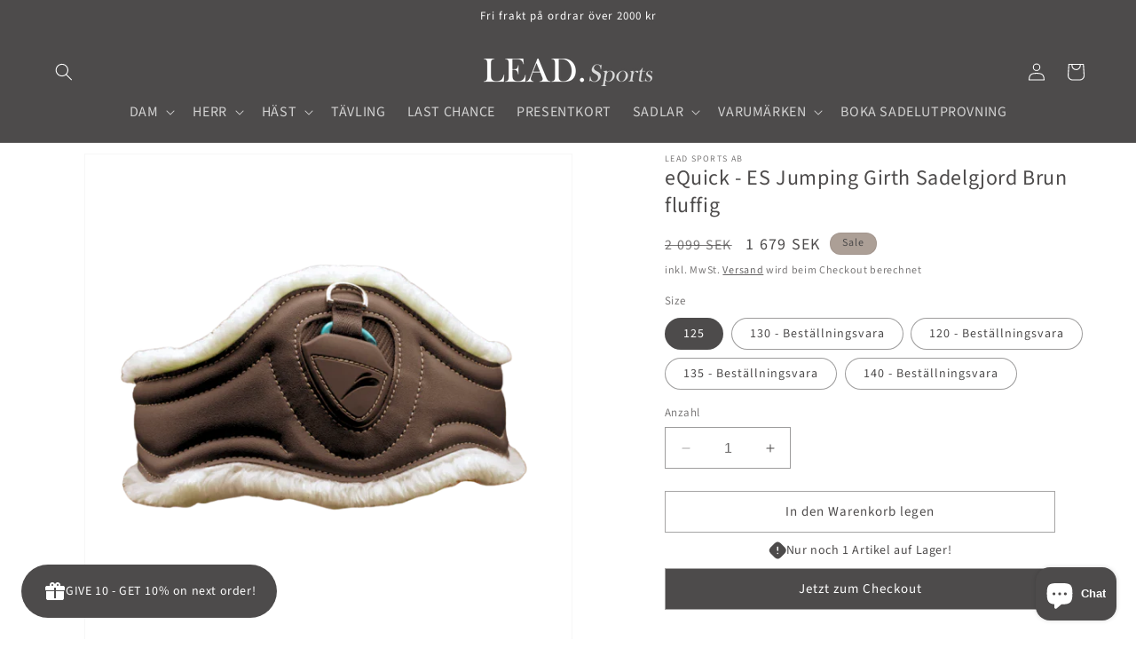

--- FILE ---
content_type: text/html; charset=utf-8
request_url: https://leadsports.se/de/products/equick-es-jumping-girth-fluffy
body_size: 78373
content:
<!doctype html>
<html class="no-js" lang="de">
  <head>
    <meta charset="utf-8">
    <meta http-equiv="X-UA-Compatible" content="IE=edge">
    <meta name="viewport" content="width=device-width,initial-scale=1">
    <meta name="theme-color" content="">
    <meta name="google-site-verification" content="JMec6ByA_jj3dv5DrDmBQ6DMvoZBTMxTEHTYpK6mZAQ" />
    <link rel="canonical" href="https://leadsports.se/de/products/equick-es-jumping-girth-fluffy"><link rel="icon" type="image/png" href="//leadsports.se/cdn/shop/files/lead-sports-icon_ae6643cd-5828-42df-8a3e-b9ef33efa28a.png?crop=center&height=32&v=1700131265&width=32"><link rel="preconnect" href="https://fonts.shopifycdn.com" crossorigin><title>
      eQuick - ES Jumping Girth Sadelgjord Brun fluffig
 &ndash; Lead Sports AB</title>

    
      <meta name="description" content="eQuick - ES Jumping Girth sadelgjord i brunt med fluffig insida ES Jumping Girth är en anatomiskt utformad sadelgjord från italienska eQuick. Gjorden är lätt, extremt flexibel och motståndskraftig. Ventilationssystem för att andas bra och inte bli för varmt/svettigt för hästen. Designad för att ge hästen rörelsefrihet.">
    

    

<meta property="og:site_name" content="Lead Sports AB">
<meta property="og:url" content="https://leadsports.se/de/products/equick-es-jumping-girth-fluffy">
<meta property="og:title" content="eQuick - ES Jumping Girth Sadelgjord Brun fluffig">
<meta property="og:type" content="product">
<meta property="og:description" content="eQuick - ES Jumping Girth sadelgjord i brunt med fluffig insida ES Jumping Girth är en anatomiskt utformad sadelgjord från italienska eQuick. Gjorden är lätt, extremt flexibel och motståndskraftig. Ventilationssystem för att andas bra och inte bli för varmt/svettigt för hästen. Designad för att ge hästen rörelsefrihet."><meta property="og:image" content="http://leadsports.se/cdn/shop/files/esjumpinggirthbunfluff.png?v=1752048539">
  <meta property="og:image:secure_url" content="https://leadsports.se/cdn/shop/files/esjumpinggirthbunfluff.png?v=1752048539">
  <meta property="og:image:width" content="1080">
  <meta property="og:image:height" content="1080"><meta property="og:price:amount" content="1,679">
  <meta property="og:price:currency" content="SEK"><meta name="twitter:card" content="summary_large_image">
<meta name="twitter:title" content="eQuick - ES Jumping Girth Sadelgjord Brun fluffig">
<meta name="twitter:description" content="eQuick - ES Jumping Girth sadelgjord i brunt med fluffig insida ES Jumping Girth är en anatomiskt utformad sadelgjord från italienska eQuick. Gjorden är lätt, extremt flexibel och motståndskraftig. Ventilationssystem för att andas bra och inte bli för varmt/svettigt för hästen. Designad för att ge hästen rörelsefrihet.">


    <script src="//leadsports.se/cdn/shop/t/9/assets/constants.js?v=58251544750838685771699951869" defer="defer"></script>
    <script src="//leadsports.se/cdn/shop/t/9/assets/pubsub.js?v=158357773527763999511699951869" defer="defer"></script>
    <script src="//leadsports.se/cdn/shop/t/9/assets/global.js?v=40820548392383841591699951869" defer="defer"></script><script>window.performance && window.performance.mark && window.performance.mark('shopify.content_for_header.start');</script><meta name="google-site-verification" content="ezFaqJjc8u44QfnlYynHqS_jZXmkX1FvRYN3GhxoV2o">
<meta name="facebook-domain-verification" content="b0o0bc1344foshyrqfceestkegezh0">
<meta name="facebook-domain-verification" content="t8rppumh50ablag95wxu0nii84v2wo">
<meta id="shopify-digital-wallet" name="shopify-digital-wallet" content="/26790494406/digital_wallets/dialog">
<meta name="shopify-checkout-api-token" content="a3f725449be90e5a3dd7a6f573e8b3ac">
<link rel="alternate" hreflang="x-default" href="https://leadsports.se/products/equick-es-jumping-girth-fluffy">
<link rel="alternate" hreflang="sv" href="https://leadsports.se/products/equick-es-jumping-girth-fluffy">
<link rel="alternate" hreflang="en" href="https://leadsports.se/en/products/equick-es-jumping-girth-fluffy">
<link rel="alternate" hreflang="de" href="https://leadsports.se/de/products/equick-es-jumping-girth-fluffy">
<link rel="alternate" hreflang="nl" href="https://leadsports.se/nl/products/equick-es-jumping-girth-fluffy">
<link rel="alternate" type="application/json+oembed" href="https://leadsports.se/de/products/equick-es-jumping-girth-fluffy.oembed">
<script async="async" src="/checkouts/internal/preloads.js?locale=de-SE"></script>
<script id="apple-pay-shop-capabilities" type="application/json">{"shopId":26790494406,"countryCode":"SE","currencyCode":"SEK","merchantCapabilities":["supports3DS"],"merchantId":"gid:\/\/shopify\/Shop\/26790494406","merchantName":"Lead Sports AB","requiredBillingContactFields":["postalAddress","email","phone"],"requiredShippingContactFields":["postalAddress","email","phone"],"shippingType":"shipping","supportedNetworks":["visa","maestro","masterCard"],"total":{"type":"pending","label":"Lead Sports AB","amount":"1.00"},"shopifyPaymentsEnabled":true,"supportsSubscriptions":true}</script>
<script id="shopify-features" type="application/json">{"accessToken":"a3f725449be90e5a3dd7a6f573e8b3ac","betas":["rich-media-storefront-analytics"],"domain":"leadsports.se","predictiveSearch":true,"shopId":26790494406,"locale":"de"}</script>
<script>var Shopify = Shopify || {};
Shopify.shop = "lead-sports-ab.myshopify.com";
Shopify.locale = "de";
Shopify.currency = {"active":"SEK","rate":"1.0"};
Shopify.country = "SE";
Shopify.theme = {"name":"Updated copy of Dawn","id":155231813955,"schema_name":"Dawn","schema_version":"12.0.0","theme_store_id":887,"role":"main"};
Shopify.theme.handle = "null";
Shopify.theme.style = {"id":null,"handle":null};
Shopify.cdnHost = "leadsports.se/cdn";
Shopify.routes = Shopify.routes || {};
Shopify.routes.root = "/de/";</script>
<script type="module">!function(o){(o.Shopify=o.Shopify||{}).modules=!0}(window);</script>
<script>!function(o){function n(){var o=[];function n(){o.push(Array.prototype.slice.apply(arguments))}return n.q=o,n}var t=o.Shopify=o.Shopify||{};t.loadFeatures=n(),t.autoloadFeatures=n()}(window);</script>
<script id="shop-js-analytics" type="application/json">{"pageType":"product"}</script>
<script defer="defer" async type="module" src="//leadsports.se/cdn/shopifycloud/shop-js/modules/v2/client.init-shop-cart-sync_e98Ab_XN.de.esm.js"></script>
<script defer="defer" async type="module" src="//leadsports.se/cdn/shopifycloud/shop-js/modules/v2/chunk.common_Pcw9EP95.esm.js"></script>
<script defer="defer" async type="module" src="//leadsports.se/cdn/shopifycloud/shop-js/modules/v2/chunk.modal_CzmY4ZhL.esm.js"></script>
<script type="module">
  await import("//leadsports.se/cdn/shopifycloud/shop-js/modules/v2/client.init-shop-cart-sync_e98Ab_XN.de.esm.js");
await import("//leadsports.se/cdn/shopifycloud/shop-js/modules/v2/chunk.common_Pcw9EP95.esm.js");
await import("//leadsports.se/cdn/shopifycloud/shop-js/modules/v2/chunk.modal_CzmY4ZhL.esm.js");

  window.Shopify.SignInWithShop?.initShopCartSync?.({"fedCMEnabled":true,"windoidEnabled":true});

</script>
<script>(function() {
  var isLoaded = false;
  function asyncLoad() {
    if (isLoaded) return;
    isLoaded = true;
    var urls = ["\/\/shopify.privy.com\/widget.js?shop=lead-sports-ab.myshopify.com","https:\/\/cdn.nfcube.com\/instafeed-de34fd1bbf66c9ffea149a373699b207.js?shop=lead-sports-ab.myshopify.com","https:\/\/cdn.hextom.com\/js\/freeshippingbar.js?shop=lead-sports-ab.myshopify.com","https:\/\/omnisnippet1.com\/platforms\/shopify.js?source=scriptTag\u0026v=2025-05-15T12\u0026shop=lead-sports-ab.myshopify.com"];
    for (var i = 0; i < urls.length; i++) {
      var s = document.createElement('script');
      s.type = 'text/javascript';
      s.async = true;
      s.src = urls[i];
      var x = document.getElementsByTagName('script')[0];
      x.parentNode.insertBefore(s, x);
    }
  };
  if(window.attachEvent) {
    window.attachEvent('onload', asyncLoad);
  } else {
    window.addEventListener('load', asyncLoad, false);
  }
})();</script>
<script id="__st">var __st={"a":26790494406,"offset":3600,"reqid":"f24c3602-e71c-4214-92d5-24c4eb209b65-1769143142","pageurl":"leadsports.se\/de\/products\/equick-es-jumping-girth-fluffy","u":"3a7738f27086","p":"product","rtyp":"product","rid":8811950965059};</script>
<script>window.ShopifyPaypalV4VisibilityTracking = true;</script>
<script id="captcha-bootstrap">!function(){'use strict';const t='contact',e='account',n='new_comment',o=[[t,t],['blogs',n],['comments',n],[t,'customer']],c=[[e,'customer_login'],[e,'guest_login'],[e,'recover_customer_password'],[e,'create_customer']],r=t=>t.map((([t,e])=>`form[action*='/${t}']:not([data-nocaptcha='true']) input[name='form_type'][value='${e}']`)).join(','),a=t=>()=>t?[...document.querySelectorAll(t)].map((t=>t.form)):[];function s(){const t=[...o],e=r(t);return a(e)}const i='password',u='form_key',d=['recaptcha-v3-token','g-recaptcha-response','h-captcha-response',i],f=()=>{try{return window.sessionStorage}catch{return}},m='__shopify_v',_=t=>t.elements[u];function p(t,e,n=!1){try{const o=window.sessionStorage,c=JSON.parse(o.getItem(e)),{data:r}=function(t){const{data:e,action:n}=t;return t[m]||n?{data:e,action:n}:{data:t,action:n}}(c);for(const[e,n]of Object.entries(r))t.elements[e]&&(t.elements[e].value=n);n&&o.removeItem(e)}catch(o){console.error('form repopulation failed',{error:o})}}const l='form_type',E='cptcha';function T(t){t.dataset[E]=!0}const w=window,h=w.document,L='Shopify',v='ce_forms',y='captcha';let A=!1;((t,e)=>{const n=(g='f06e6c50-85a8-45c8-87d0-21a2b65856fe',I='https://cdn.shopify.com/shopifycloud/storefront-forms-hcaptcha/ce_storefront_forms_captcha_hcaptcha.v1.5.2.iife.js',D={infoText:'Durch hCaptcha geschützt',privacyText:'Datenschutz',termsText:'Allgemeine Geschäftsbedingungen'},(t,e,n)=>{const o=w[L][v],c=o.bindForm;if(c)return c(t,g,e,D).then(n);var r;o.q.push([[t,g,e,D],n]),r=I,A||(h.body.append(Object.assign(h.createElement('script'),{id:'captcha-provider',async:!0,src:r})),A=!0)});var g,I,D;w[L]=w[L]||{},w[L][v]=w[L][v]||{},w[L][v].q=[],w[L][y]=w[L][y]||{},w[L][y].protect=function(t,e){n(t,void 0,e),T(t)},Object.freeze(w[L][y]),function(t,e,n,w,h,L){const[v,y,A,g]=function(t,e,n){const i=e?o:[],u=t?c:[],d=[...i,...u],f=r(d),m=r(i),_=r(d.filter((([t,e])=>n.includes(e))));return[a(f),a(m),a(_),s()]}(w,h,L),I=t=>{const e=t.target;return e instanceof HTMLFormElement?e:e&&e.form},D=t=>v().includes(t);t.addEventListener('submit',(t=>{const e=I(t);if(!e)return;const n=D(e)&&!e.dataset.hcaptchaBound&&!e.dataset.recaptchaBound,o=_(e),c=g().includes(e)&&(!o||!o.value);(n||c)&&t.preventDefault(),c&&!n&&(function(t){try{if(!f())return;!function(t){const e=f();if(!e)return;const n=_(t);if(!n)return;const o=n.value;o&&e.removeItem(o)}(t);const e=Array.from(Array(32),(()=>Math.random().toString(36)[2])).join('');!function(t,e){_(t)||t.append(Object.assign(document.createElement('input'),{type:'hidden',name:u})),t.elements[u].value=e}(t,e),function(t,e){const n=f();if(!n)return;const o=[...t.querySelectorAll(`input[type='${i}']`)].map((({name:t})=>t)),c=[...d,...o],r={};for(const[a,s]of new FormData(t).entries())c.includes(a)||(r[a]=s);n.setItem(e,JSON.stringify({[m]:1,action:t.action,data:r}))}(t,e)}catch(e){console.error('failed to persist form',e)}}(e),e.submit())}));const S=(t,e)=>{t&&!t.dataset[E]&&(n(t,e.some((e=>e===t))),T(t))};for(const o of['focusin','change'])t.addEventListener(o,(t=>{const e=I(t);D(e)&&S(e,y())}));const B=e.get('form_key'),M=e.get(l),P=B&&M;t.addEventListener('DOMContentLoaded',(()=>{const t=y();if(P)for(const e of t)e.elements[l].value===M&&p(e,B);[...new Set([...A(),...v().filter((t=>'true'===t.dataset.shopifyCaptcha))])].forEach((e=>S(e,t)))}))}(h,new URLSearchParams(w.location.search),n,t,e,['guest_login'])})(!0,!0)}();</script>
<script integrity="sha256-4kQ18oKyAcykRKYeNunJcIwy7WH5gtpwJnB7kiuLZ1E=" data-source-attribution="shopify.loadfeatures" defer="defer" src="//leadsports.se/cdn/shopifycloud/storefront/assets/storefront/load_feature-a0a9edcb.js" crossorigin="anonymous"></script>
<script data-source-attribution="shopify.dynamic_checkout.dynamic.init">var Shopify=Shopify||{};Shopify.PaymentButton=Shopify.PaymentButton||{isStorefrontPortableWallets:!0,init:function(){window.Shopify.PaymentButton.init=function(){};var t=document.createElement("script");t.src="https://leadsports.se/cdn/shopifycloud/portable-wallets/latest/portable-wallets.de.js",t.type="module",document.head.appendChild(t)}};
</script>
<script data-source-attribution="shopify.dynamic_checkout.buyer_consent">
  function portableWalletsHideBuyerConsent(e){var t=document.getElementById("shopify-buyer-consent"),n=document.getElementById("shopify-subscription-policy-button");t&&n&&(t.classList.add("hidden"),t.setAttribute("aria-hidden","true"),n.removeEventListener("click",e))}function portableWalletsShowBuyerConsent(e){var t=document.getElementById("shopify-buyer-consent"),n=document.getElementById("shopify-subscription-policy-button");t&&n&&(t.classList.remove("hidden"),t.removeAttribute("aria-hidden"),n.addEventListener("click",e))}window.Shopify?.PaymentButton&&(window.Shopify.PaymentButton.hideBuyerConsent=portableWalletsHideBuyerConsent,window.Shopify.PaymentButton.showBuyerConsent=portableWalletsShowBuyerConsent);
</script>
<script>
  function portableWalletsCleanup(e){e&&e.src&&console.error("Failed to load portable wallets script "+e.src);var t=document.querySelectorAll("shopify-accelerated-checkout .shopify-payment-button__skeleton, shopify-accelerated-checkout-cart .wallet-cart-button__skeleton"),e=document.getElementById("shopify-buyer-consent");for(let e=0;e<t.length;e++)t[e].remove();e&&e.remove()}function portableWalletsNotLoadedAsModule(e){e instanceof ErrorEvent&&"string"==typeof e.message&&e.message.includes("import.meta")&&"string"==typeof e.filename&&e.filename.includes("portable-wallets")&&(window.removeEventListener("error",portableWalletsNotLoadedAsModule),window.Shopify.PaymentButton.failedToLoad=e,"loading"===document.readyState?document.addEventListener("DOMContentLoaded",window.Shopify.PaymentButton.init):window.Shopify.PaymentButton.init())}window.addEventListener("error",portableWalletsNotLoadedAsModule);
</script>

<script type="module" src="https://leadsports.se/cdn/shopifycloud/portable-wallets/latest/portable-wallets.de.js" onError="portableWalletsCleanup(this)" crossorigin="anonymous"></script>
<script nomodule>
  document.addEventListener("DOMContentLoaded", portableWalletsCleanup);
</script>

<script id='scb4127' type='text/javascript' async='' src='https://leadsports.se/cdn/shopifycloud/privacy-banner/storefront-banner.js'></script><link id="shopify-accelerated-checkout-styles" rel="stylesheet" media="screen" href="https://leadsports.se/cdn/shopifycloud/portable-wallets/latest/accelerated-checkout-backwards-compat.css" crossorigin="anonymous">
<style id="shopify-accelerated-checkout-cart">
        #shopify-buyer-consent {
  margin-top: 1em;
  display: inline-block;
  width: 100%;
}

#shopify-buyer-consent.hidden {
  display: none;
}

#shopify-subscription-policy-button {
  background: none;
  border: none;
  padding: 0;
  text-decoration: underline;
  font-size: inherit;
  cursor: pointer;
}

#shopify-subscription-policy-button::before {
  box-shadow: none;
}

      </style>
<script id="sections-script" data-sections="header" defer="defer" src="//leadsports.se/cdn/shop/t/9/compiled_assets/scripts.js?v=3316"></script>
<script>window.performance && window.performance.mark && window.performance.mark('shopify.content_for_header.end');</script>


    <style data-shopify>
      @font-face {
  font-family: "Source Sans Pro";
  font-weight: 400;
  font-style: normal;
  font-display: swap;
  src: url("//leadsports.se/cdn/fonts/source_sans_pro/sourcesanspro_n4.50ae3e156aed9a794db7e94c4d00984c7b66616c.woff2") format("woff2"),
       url("//leadsports.se/cdn/fonts/source_sans_pro/sourcesanspro_n4.d1662e048bd96ae7123e46600ff9744c0d84502d.woff") format("woff");
}

      @font-face {
  font-family: "Source Sans Pro";
  font-weight: 700;
  font-style: normal;
  font-display: swap;
  src: url("//leadsports.se/cdn/fonts/source_sans_pro/sourcesanspro_n7.41cbad1715ffa6489ec3aab1c16fda6d5bdf2235.woff2") format("woff2"),
       url("//leadsports.se/cdn/fonts/source_sans_pro/sourcesanspro_n7.01173495588557d2be0eb2bb2ecdf8e4f01cf917.woff") format("woff");
}

      @font-face {
  font-family: "Source Sans Pro";
  font-weight: 400;
  font-style: italic;
  font-display: swap;
  src: url("//leadsports.se/cdn/fonts/source_sans_pro/sourcesanspro_i4.130f29b9baa0095b80aea9236ca9ef6ab0069c67.woff2") format("woff2"),
       url("//leadsports.se/cdn/fonts/source_sans_pro/sourcesanspro_i4.6146c8c8ae7b8853ccbbc8b859fcf805016ee743.woff") format("woff");
}

      @font-face {
  font-family: "Source Sans Pro";
  font-weight: 700;
  font-style: italic;
  font-display: swap;
  src: url("//leadsports.se/cdn/fonts/source_sans_pro/sourcesanspro_i7.98bb15b3a23880a6e1d86ade6dbb197526ff768d.woff2") format("woff2"),
       url("//leadsports.se/cdn/fonts/source_sans_pro/sourcesanspro_i7.6274cea5e22a575d33653322a4399caadffb1338.woff") format("woff");
}

      @font-face {
  font-family: "Source Sans Pro";
  font-weight: 400;
  font-style: normal;
  font-display: swap;
  src: url("//leadsports.se/cdn/fonts/source_sans_pro/sourcesanspro_n4.50ae3e156aed9a794db7e94c4d00984c7b66616c.woff2") format("woff2"),
       url("//leadsports.se/cdn/fonts/source_sans_pro/sourcesanspro_n4.d1662e048bd96ae7123e46600ff9744c0d84502d.woff") format("woff");
}


      
        :root,
        .color-background-1 {
          --color-background: 255,255,255;
        
          --gradient-background: #ffffff;
        

        

        --color-foreground: 77,75,75;
        --color-background-contrast: 191,191,191;
        --color-shadow: 77,75,75;
        --color-button: 77,75,75;
        --color-button-text: 255,255,255;
        --color-secondary-button: 255,255,255;
        --color-secondary-button-text: 77,75,75;
        --color-link: 77,75,75;
        --color-badge-foreground: 77,75,75;
        --color-badge-background: 255,255,255;
        --color-badge-border: 77,75,75;
        --payment-terms-background-color: rgb(255 255 255);
      }
      
        
        .color-background-2 {
          --color-background: 172,159,150;
        
          --gradient-background: #ac9f96;
        

        

        --color-foreground: 77,75,75;
        --color-background-contrast: 109,95,86;
        --color-shadow: 77,75,75;
        --color-button: 77,75,75;
        --color-button-text: 172,159,150;
        --color-secondary-button: 172,159,150;
        --color-secondary-button-text: 77,75,75;
        --color-link: 77,75,75;
        --color-badge-foreground: 77,75,75;
        --color-badge-background: 172,159,150;
        --color-badge-border: 77,75,75;
        --payment-terms-background-color: rgb(172 159 150);
      }
      
        
        .color-inverse {
          --color-background: 77,75,75;
        
          --gradient-background: #4d4b4b;
        

        

        --color-foreground: 255,255,255;
        --color-background-contrast: 12,12,12;
        --color-shadow: 77,75,75;
        --color-button: 255,255,255;
        --color-button-text: 77,75,75;
        --color-secondary-button: 77,75,75;
        --color-secondary-button-text: 255,255,255;
        --color-link: 255,255,255;
        --color-badge-foreground: 255,255,255;
        --color-badge-background: 77,75,75;
        --color-badge-border: 255,255,255;
        --payment-terms-background-color: rgb(77 75 75);
      }
      
        
        .color-accent-1 {
          --color-background: 77,75,75;
        
          --gradient-background: #4d4b4b;
        

        

        --color-foreground: 0,0,0;
        --color-background-contrast: 12,12,12;
        --color-shadow: 77,75,75;
        --color-button: 255,255,255;
        --color-button-text: 77,75,75;
        --color-secondary-button: 77,75,75;
        --color-secondary-button-text: 255,255,255;
        --color-link: 255,255,255;
        --color-badge-foreground: 0,0,0;
        --color-badge-background: 77,75,75;
        --color-badge-border: 0,0,0;
        --payment-terms-background-color: rgb(77 75 75);
      }
      
        
        .color-accent-2 {
          --color-background: 0,0,0;
        
          --gradient-background: #000000;
        

        

        --color-foreground: 255,255,255;
        --color-background-contrast: 128,128,128;
        --color-shadow: 77,75,75;
        --color-button: 0,0,0;
        --color-button-text: 255,255,255;
        --color-secondary-button: 0,0,0;
        --color-secondary-button-text: 255,255,255;
        --color-link: 255,255,255;
        --color-badge-foreground: 255,255,255;
        --color-badge-background: 0,0,0;
        --color-badge-border: 255,255,255;
        --payment-terms-background-color: rgb(0 0 0);
      }
      
        
        .color-scheme-b4ea03ca-9362-4036-9c36-91907d85459f {
          --color-background: 255,255,255;
        
          --gradient-background: radial-gradient(rgba(255, 154, 98, 1), rgba(255, 204, 75, 1) 100%);
        

        

        --color-foreground: 77,75,75;
        --color-background-contrast: 191,191,191;
        --color-shadow: 77,75,75;
        --color-button: 77,75,75;
        --color-button-text: 255,255,255;
        --color-secondary-button: 255,255,255;
        --color-secondary-button-text: 77,75,75;
        --color-link: 77,75,75;
        --color-badge-foreground: 77,75,75;
        --color-badge-background: 255,255,255;
        --color-badge-border: 77,75,75;
        --payment-terms-background-color: rgb(255 255 255);
      }
      

      body, .color-background-1, .color-background-2, .color-inverse, .color-accent-1, .color-accent-2, .color-scheme-b4ea03ca-9362-4036-9c36-91907d85459f {
        color: rgba(var(--color-foreground), 0.75);
        background-color: rgb(var(--color-background));
      }

      :root {
        --font-body-family: "Source Sans Pro", sans-serif;
        --font-body-style: normal;
        --font-body-weight: 400;
        --font-body-weight-bold: 700;

        --font-heading-family: "Source Sans Pro", sans-serif;
        --font-heading-style: normal;
        --font-heading-weight: 400;

        --font-body-scale: 1.0;
        --font-heading-scale: 1.0;

        --media-padding: px;
        --media-border-opacity: 0.05;
        --media-border-width: 1px;
        --media-radius: 0px;
        --media-shadow-opacity: 0.0;
        --media-shadow-horizontal-offset: 0px;
        --media-shadow-vertical-offset: -8px;
        --media-shadow-blur-radius: 5px;
        --media-shadow-visible: 0;

        --page-width: 150rem;
        --page-width-margin: 0rem;

        --product-card-image-padding: 0.0rem;
        --product-card-corner-radius: 0.0rem;
        --product-card-text-alignment: left;
        --product-card-border-width: 0.0rem;
        --product-card-border-opacity: 0.0;
        --product-card-shadow-opacity: 0.0;
        --product-card-shadow-visible: 0;
        --product-card-shadow-horizontal-offset: 0.0rem;
        --product-card-shadow-vertical-offset: 0.0rem;
        --product-card-shadow-blur-radius: 1.0rem;

        --collection-card-image-padding: 0.0rem;
        --collection-card-corner-radius: 0.0rem;
        --collection-card-text-alignment: left;
        --collection-card-border-width: 0.0rem;
        --collection-card-border-opacity: 0.0;
        --collection-card-shadow-opacity: 0.1;
        --collection-card-shadow-visible: 1;
        --collection-card-shadow-horizontal-offset: 0.0rem;
        --collection-card-shadow-vertical-offset: 0.0rem;
        --collection-card-shadow-blur-radius: 0.0rem;

        --blog-card-image-padding: 0.0rem;
        --blog-card-corner-radius: 0.0rem;
        --blog-card-text-alignment: left;
        --blog-card-border-width: 0.0rem;
        --blog-card-border-opacity: 0.0;
        --blog-card-shadow-opacity: 0.1;
        --blog-card-shadow-visible: 1;
        --blog-card-shadow-horizontal-offset: 0.0rem;
        --blog-card-shadow-vertical-offset: 0.0rem;
        --blog-card-shadow-blur-radius: 0.0rem;

        --badge-corner-radius: 4.0rem;

        --popup-border-width: 1px;
        --popup-border-opacity: 0.25;
        --popup-corner-radius: 0px;
        --popup-shadow-opacity: 0.0;
        --popup-shadow-horizontal-offset: 0px;
        --popup-shadow-vertical-offset: 4px;
        --popup-shadow-blur-radius: 5px;

        --drawer-border-width: 2px;
        --drawer-border-opacity: 0.1;
        --drawer-shadow-opacity: 0.0;
        --drawer-shadow-horizontal-offset: 0px;
        --drawer-shadow-vertical-offset: 4px;
        --drawer-shadow-blur-radius: 5px;

        --spacing-sections-desktop: 0px;
        --spacing-sections-mobile: 0px;

        --grid-desktop-vertical-spacing: 8px;
        --grid-desktop-horizontal-spacing: 20px;
        --grid-mobile-vertical-spacing: 4px;
        --grid-mobile-horizontal-spacing: 10px;

        --text-boxes-border-opacity: 0.1;
        --text-boxes-border-width: 0px;
        --text-boxes-radius: 0px;
        --text-boxes-shadow-opacity: 0.0;
        --text-boxes-shadow-visible: 0;
        --text-boxes-shadow-horizontal-offset: 0px;
        --text-boxes-shadow-vertical-offset: 4px;
        --text-boxes-shadow-blur-radius: 5px;

        --buttons-radius: 0px;
        --buttons-radius-outset: 0px;
        --buttons-border-width: 1px;
        --buttons-border-opacity: 0.5;
        --buttons-shadow-opacity: 0.0;
        --buttons-shadow-visible: 0;
        --buttons-shadow-horizontal-offset: -4px;
        --buttons-shadow-vertical-offset: 2px;
        --buttons-shadow-blur-radius: 5px;
        --buttons-border-offset: 0px;

        --inputs-radius: 0px;
        --inputs-border-width: 1px;
        --inputs-border-opacity: 0.55;
        --inputs-shadow-opacity: 0.0;
        --inputs-shadow-horizontal-offset: 0px;
        --inputs-margin-offset: 0px;
        --inputs-shadow-vertical-offset: 4px;
        --inputs-shadow-blur-radius: 5px;
        --inputs-radius-outset: 0px;

        --variant-pills-radius: 40px;
        --variant-pills-border-width: 1px;
        --variant-pills-border-opacity: 0.55;
        --variant-pills-shadow-opacity: 0.0;
        --variant-pills-shadow-horizontal-offset: 0px;
        --variant-pills-shadow-vertical-offset: 4px;
        --variant-pills-shadow-blur-radius: 5px;
      }

      *,
      *::before,
      *::after {
        box-sizing: inherit;
      }

      html {
        box-sizing: border-box;
        font-size: calc(var(--font-body-scale) * 62.5%);
        height: 100%;
      }

      body {
        display: grid;
        grid-template-rows: auto auto 1fr auto;
        grid-template-columns: 100%;
        min-height: 100%;
        margin: 0;
        font-size: 1.5rem;
        letter-spacing: 0.06rem;
        line-height: calc(1 + 0.8 / var(--font-body-scale));
        font-family: var(--font-body-family);
        font-style: var(--font-body-style);
        font-weight: var(--font-body-weight);
      }

      @media screen and (min-width: 750px) {
        body {
          font-size: 1.6rem;
        }
      }
    </style>

    <link href="//leadsports.se/cdn/shop/t/9/assets/base.css?v=18279288456864394511701854676" rel="stylesheet" type="text/css" media="all" />
<link rel="preload" as="font" href="//leadsports.se/cdn/fonts/source_sans_pro/sourcesanspro_n4.50ae3e156aed9a794db7e94c4d00984c7b66616c.woff2" type="font/woff2" crossorigin><link rel="preload" as="font" href="//leadsports.se/cdn/fonts/source_sans_pro/sourcesanspro_n4.50ae3e156aed9a794db7e94c4d00984c7b66616c.woff2" type="font/woff2" crossorigin><link href="//leadsports.se/cdn/shop/t/9/assets/component-localization-form.css?v=143319823105703127341699951869" rel="stylesheet" type="text/css" media="all" />
      <script src="//leadsports.se/cdn/shop/t/9/assets/localization-form.js?v=161644695336821385561699951869" defer="defer"></script><link
        rel="stylesheet"
        href="//leadsports.se/cdn/shop/t/9/assets/component-predictive-search.css?v=118923337488134913561699951869"
        media="print"
        onload="this.media='all'"
      ><script>
      document.documentElement.className = document.documentElement.className.replace('no-js', 'js');
      if (Shopify.designMode) {
        document.documentElement.classList.add('shopify-design-mode');
      }
    </script>
  <!-- BEGIN app block: shopify://apps/seowill-seoant-ai-seo/blocks/seoant-core/8e57283b-dcb0-4f7b-a947-fb5c57a0d59d -->
<!--SEOAnt Core By SEOAnt Teams, v0.1.6 START -->







    <!-- BEGIN app snippet: Product-JSON-LD --><!-- END app snippet -->


<!-- SON-LD generated By SEOAnt END -->



<!-- Start : SEOAnt BrokenLink Redirect --><script type="text/javascript">
    !function(t){var e={};function r(n){if(e[n])return e[n].exports;var o=e[n]={i:n,l:!1,exports:{}};return t[n].call(o.exports,o,o.exports,r),o.l=!0,o.exports}r.m=t,r.c=e,r.d=function(t,e,n){r.o(t,e)||Object.defineProperty(t,e,{enumerable:!0,get:n})},r.r=function(t){"undefined"!==typeof Symbol&&Symbol.toStringTag&&Object.defineProperty(t,Symbol.toStringTag,{value:"Module"}),Object.defineProperty(t,"__esModule",{value:!0})},r.t=function(t,e){if(1&e&&(t=r(t)),8&e)return t;if(4&e&&"object"===typeof t&&t&&t.__esModule)return t;var n=Object.create(null);if(r.r(n),Object.defineProperty(n,"default",{enumerable:!0,value:t}),2&e&&"string"!=typeof t)for(var o in t)r.d(n,o,function(e){return t[e]}.bind(null,o));return n},r.n=function(t){var e=t&&t.__esModule?function(){return t.default}:function(){return t};return r.d(e,"a",e),e},r.o=function(t,e){return Object.prototype.hasOwnProperty.call(t,e)},r.p="",r(r.s=11)}([function(t,e,r){"use strict";var n=r(2),o=Object.prototype.toString;function i(t){return"[object Array]"===o.call(t)}function a(t){return"undefined"===typeof t}function u(t){return null!==t&&"object"===typeof t}function s(t){return"[object Function]"===o.call(t)}function c(t,e){if(null!==t&&"undefined"!==typeof t)if("object"!==typeof t&&(t=[t]),i(t))for(var r=0,n=t.length;r<n;r++)e.call(null,t[r],r,t);else for(var o in t)Object.prototype.hasOwnProperty.call(t,o)&&e.call(null,t[o],o,t)}t.exports={isArray:i,isArrayBuffer:function(t){return"[object ArrayBuffer]"===o.call(t)},isBuffer:function(t){return null!==t&&!a(t)&&null!==t.constructor&&!a(t.constructor)&&"function"===typeof t.constructor.isBuffer&&t.constructor.isBuffer(t)},isFormData:function(t){return"undefined"!==typeof FormData&&t instanceof FormData},isArrayBufferView:function(t){return"undefined"!==typeof ArrayBuffer&&ArrayBuffer.isView?ArrayBuffer.isView(t):t&&t.buffer&&t.buffer instanceof ArrayBuffer},isString:function(t){return"string"===typeof t},isNumber:function(t){return"number"===typeof t},isObject:u,isUndefined:a,isDate:function(t){return"[object Date]"===o.call(t)},isFile:function(t){return"[object File]"===o.call(t)},isBlob:function(t){return"[object Blob]"===o.call(t)},isFunction:s,isStream:function(t){return u(t)&&s(t.pipe)},isURLSearchParams:function(t){return"undefined"!==typeof URLSearchParams&&t instanceof URLSearchParams},isStandardBrowserEnv:function(){return("undefined"===typeof navigator||"ReactNative"!==navigator.product&&"NativeScript"!==navigator.product&&"NS"!==navigator.product)&&("undefined"!==typeof window&&"undefined"!==typeof document)},forEach:c,merge:function t(){var e={};function r(r,n){"object"===typeof e[n]&&"object"===typeof r?e[n]=t(e[n],r):e[n]=r}for(var n=0,o=arguments.length;n<o;n++)c(arguments[n],r);return e},deepMerge:function t(){var e={};function r(r,n){"object"===typeof e[n]&&"object"===typeof r?e[n]=t(e[n],r):e[n]="object"===typeof r?t({},r):r}for(var n=0,o=arguments.length;n<o;n++)c(arguments[n],r);return e},extend:function(t,e,r){return c(e,(function(e,o){t[o]=r&&"function"===typeof e?n(e,r):e})),t},trim:function(t){return t.replace(/^\s*/,"").replace(/\s*$/,"")}}},function(t,e,r){t.exports=r(12)},function(t,e,r){"use strict";t.exports=function(t,e){return function(){for(var r=new Array(arguments.length),n=0;n<r.length;n++)r[n]=arguments[n];return t.apply(e,r)}}},function(t,e,r){"use strict";var n=r(0);function o(t){return encodeURIComponent(t).replace(/%40/gi,"@").replace(/%3A/gi,":").replace(/%24/g,"$").replace(/%2C/gi,",").replace(/%20/g,"+").replace(/%5B/gi,"[").replace(/%5D/gi,"]")}t.exports=function(t,e,r){if(!e)return t;var i;if(r)i=r(e);else if(n.isURLSearchParams(e))i=e.toString();else{var a=[];n.forEach(e,(function(t,e){null!==t&&"undefined"!==typeof t&&(n.isArray(t)?e+="[]":t=[t],n.forEach(t,(function(t){n.isDate(t)?t=t.toISOString():n.isObject(t)&&(t=JSON.stringify(t)),a.push(o(e)+"="+o(t))})))})),i=a.join("&")}if(i){var u=t.indexOf("#");-1!==u&&(t=t.slice(0,u)),t+=(-1===t.indexOf("?")?"?":"&")+i}return t}},function(t,e,r){"use strict";t.exports=function(t){return!(!t||!t.__CANCEL__)}},function(t,e,r){"use strict";(function(e){var n=r(0),o=r(19),i={"Content-Type":"application/x-www-form-urlencoded"};function a(t,e){!n.isUndefined(t)&&n.isUndefined(t["Content-Type"])&&(t["Content-Type"]=e)}var u={adapter:function(){var t;return("undefined"!==typeof XMLHttpRequest||"undefined"!==typeof e&&"[object process]"===Object.prototype.toString.call(e))&&(t=r(6)),t}(),transformRequest:[function(t,e){return o(e,"Accept"),o(e,"Content-Type"),n.isFormData(t)||n.isArrayBuffer(t)||n.isBuffer(t)||n.isStream(t)||n.isFile(t)||n.isBlob(t)?t:n.isArrayBufferView(t)?t.buffer:n.isURLSearchParams(t)?(a(e,"application/x-www-form-urlencoded;charset=utf-8"),t.toString()):n.isObject(t)?(a(e,"application/json;charset=utf-8"),JSON.stringify(t)):t}],transformResponse:[function(t){if("string"===typeof t)try{t=JSON.parse(t)}catch(e){}return t}],timeout:0,xsrfCookieName:"XSRF-TOKEN",xsrfHeaderName:"X-XSRF-TOKEN",maxContentLength:-1,validateStatus:function(t){return t>=200&&t<300},headers:{common:{Accept:"application/json, text/plain, */*"}}};n.forEach(["delete","get","head"],(function(t){u.headers[t]={}})),n.forEach(["post","put","patch"],(function(t){u.headers[t]=n.merge(i)})),t.exports=u}).call(this,r(18))},function(t,e,r){"use strict";var n=r(0),o=r(20),i=r(3),a=r(22),u=r(25),s=r(26),c=r(7);t.exports=function(t){return new Promise((function(e,f){var l=t.data,p=t.headers;n.isFormData(l)&&delete p["Content-Type"];var h=new XMLHttpRequest;if(t.auth){var d=t.auth.username||"",m=t.auth.password||"";p.Authorization="Basic "+btoa(d+":"+m)}var y=a(t.baseURL,t.url);if(h.open(t.method.toUpperCase(),i(y,t.params,t.paramsSerializer),!0),h.timeout=t.timeout,h.onreadystatechange=function(){if(h&&4===h.readyState&&(0!==h.status||h.responseURL&&0===h.responseURL.indexOf("file:"))){var r="getAllResponseHeaders"in h?u(h.getAllResponseHeaders()):null,n={data:t.responseType&&"text"!==t.responseType?h.response:h.responseText,status:h.status,statusText:h.statusText,headers:r,config:t,request:h};o(e,f,n),h=null}},h.onabort=function(){h&&(f(c("Request aborted",t,"ECONNABORTED",h)),h=null)},h.onerror=function(){f(c("Network Error",t,null,h)),h=null},h.ontimeout=function(){var e="timeout of "+t.timeout+"ms exceeded";t.timeoutErrorMessage&&(e=t.timeoutErrorMessage),f(c(e,t,"ECONNABORTED",h)),h=null},n.isStandardBrowserEnv()){var v=r(27),g=(t.withCredentials||s(y))&&t.xsrfCookieName?v.read(t.xsrfCookieName):void 0;g&&(p[t.xsrfHeaderName]=g)}if("setRequestHeader"in h&&n.forEach(p,(function(t,e){"undefined"===typeof l&&"content-type"===e.toLowerCase()?delete p[e]:h.setRequestHeader(e,t)})),n.isUndefined(t.withCredentials)||(h.withCredentials=!!t.withCredentials),t.responseType)try{h.responseType=t.responseType}catch(w){if("json"!==t.responseType)throw w}"function"===typeof t.onDownloadProgress&&h.addEventListener("progress",t.onDownloadProgress),"function"===typeof t.onUploadProgress&&h.upload&&h.upload.addEventListener("progress",t.onUploadProgress),t.cancelToken&&t.cancelToken.promise.then((function(t){h&&(h.abort(),f(t),h=null)})),void 0===l&&(l=null),h.send(l)}))}},function(t,e,r){"use strict";var n=r(21);t.exports=function(t,e,r,o,i){var a=new Error(t);return n(a,e,r,o,i)}},function(t,e,r){"use strict";var n=r(0);t.exports=function(t,e){e=e||{};var r={},o=["url","method","params","data"],i=["headers","auth","proxy"],a=["baseURL","url","transformRequest","transformResponse","paramsSerializer","timeout","withCredentials","adapter","responseType","xsrfCookieName","xsrfHeaderName","onUploadProgress","onDownloadProgress","maxContentLength","validateStatus","maxRedirects","httpAgent","httpsAgent","cancelToken","socketPath"];n.forEach(o,(function(t){"undefined"!==typeof e[t]&&(r[t]=e[t])})),n.forEach(i,(function(o){n.isObject(e[o])?r[o]=n.deepMerge(t[o],e[o]):"undefined"!==typeof e[o]?r[o]=e[o]:n.isObject(t[o])?r[o]=n.deepMerge(t[o]):"undefined"!==typeof t[o]&&(r[o]=t[o])})),n.forEach(a,(function(n){"undefined"!==typeof e[n]?r[n]=e[n]:"undefined"!==typeof t[n]&&(r[n]=t[n])}));var u=o.concat(i).concat(a),s=Object.keys(e).filter((function(t){return-1===u.indexOf(t)}));return n.forEach(s,(function(n){"undefined"!==typeof e[n]?r[n]=e[n]:"undefined"!==typeof t[n]&&(r[n]=t[n])})),r}},function(t,e,r){"use strict";function n(t){this.message=t}n.prototype.toString=function(){return"Cancel"+(this.message?": "+this.message:"")},n.prototype.__CANCEL__=!0,t.exports=n},function(t,e,r){t.exports=r(13)},function(t,e,r){t.exports=r(30)},function(t,e,r){var n=function(t){"use strict";var e=Object.prototype,r=e.hasOwnProperty,n="function"===typeof Symbol?Symbol:{},o=n.iterator||"@@iterator",i=n.asyncIterator||"@@asyncIterator",a=n.toStringTag||"@@toStringTag";function u(t,e,r){return Object.defineProperty(t,e,{value:r,enumerable:!0,configurable:!0,writable:!0}),t[e]}try{u({},"")}catch(S){u=function(t,e,r){return t[e]=r}}function s(t,e,r,n){var o=e&&e.prototype instanceof l?e:l,i=Object.create(o.prototype),a=new L(n||[]);return i._invoke=function(t,e,r){var n="suspendedStart";return function(o,i){if("executing"===n)throw new Error("Generator is already running");if("completed"===n){if("throw"===o)throw i;return j()}for(r.method=o,r.arg=i;;){var a=r.delegate;if(a){var u=x(a,r);if(u){if(u===f)continue;return u}}if("next"===r.method)r.sent=r._sent=r.arg;else if("throw"===r.method){if("suspendedStart"===n)throw n="completed",r.arg;r.dispatchException(r.arg)}else"return"===r.method&&r.abrupt("return",r.arg);n="executing";var s=c(t,e,r);if("normal"===s.type){if(n=r.done?"completed":"suspendedYield",s.arg===f)continue;return{value:s.arg,done:r.done}}"throw"===s.type&&(n="completed",r.method="throw",r.arg=s.arg)}}}(t,r,a),i}function c(t,e,r){try{return{type:"normal",arg:t.call(e,r)}}catch(S){return{type:"throw",arg:S}}}t.wrap=s;var f={};function l(){}function p(){}function h(){}var d={};d[o]=function(){return this};var m=Object.getPrototypeOf,y=m&&m(m(T([])));y&&y!==e&&r.call(y,o)&&(d=y);var v=h.prototype=l.prototype=Object.create(d);function g(t){["next","throw","return"].forEach((function(e){u(t,e,(function(t){return this._invoke(e,t)}))}))}function w(t,e){var n;this._invoke=function(o,i){function a(){return new e((function(n,a){!function n(o,i,a,u){var s=c(t[o],t,i);if("throw"!==s.type){var f=s.arg,l=f.value;return l&&"object"===typeof l&&r.call(l,"__await")?e.resolve(l.__await).then((function(t){n("next",t,a,u)}),(function(t){n("throw",t,a,u)})):e.resolve(l).then((function(t){f.value=t,a(f)}),(function(t){return n("throw",t,a,u)}))}u(s.arg)}(o,i,n,a)}))}return n=n?n.then(a,a):a()}}function x(t,e){var r=t.iterator[e.method];if(void 0===r){if(e.delegate=null,"throw"===e.method){if(t.iterator.return&&(e.method="return",e.arg=void 0,x(t,e),"throw"===e.method))return f;e.method="throw",e.arg=new TypeError("The iterator does not provide a 'throw' method")}return f}var n=c(r,t.iterator,e.arg);if("throw"===n.type)return e.method="throw",e.arg=n.arg,e.delegate=null,f;var o=n.arg;return o?o.done?(e[t.resultName]=o.value,e.next=t.nextLoc,"return"!==e.method&&(e.method="next",e.arg=void 0),e.delegate=null,f):o:(e.method="throw",e.arg=new TypeError("iterator result is not an object"),e.delegate=null,f)}function b(t){var e={tryLoc:t[0]};1 in t&&(e.catchLoc=t[1]),2 in t&&(e.finallyLoc=t[2],e.afterLoc=t[3]),this.tryEntries.push(e)}function E(t){var e=t.completion||{};e.type="normal",delete e.arg,t.completion=e}function L(t){this.tryEntries=[{tryLoc:"root"}],t.forEach(b,this),this.reset(!0)}function T(t){if(t){var e=t[o];if(e)return e.call(t);if("function"===typeof t.next)return t;if(!isNaN(t.length)){var n=-1,i=function e(){for(;++n<t.length;)if(r.call(t,n))return e.value=t[n],e.done=!1,e;return e.value=void 0,e.done=!0,e};return i.next=i}}return{next:j}}function j(){return{value:void 0,done:!0}}return p.prototype=v.constructor=h,h.constructor=p,p.displayName=u(h,a,"GeneratorFunction"),t.isGeneratorFunction=function(t){var e="function"===typeof t&&t.constructor;return!!e&&(e===p||"GeneratorFunction"===(e.displayName||e.name))},t.mark=function(t){return Object.setPrototypeOf?Object.setPrototypeOf(t,h):(t.__proto__=h,u(t,a,"GeneratorFunction")),t.prototype=Object.create(v),t},t.awrap=function(t){return{__await:t}},g(w.prototype),w.prototype[i]=function(){return this},t.AsyncIterator=w,t.async=function(e,r,n,o,i){void 0===i&&(i=Promise);var a=new w(s(e,r,n,o),i);return t.isGeneratorFunction(r)?a:a.next().then((function(t){return t.done?t.value:a.next()}))},g(v),u(v,a,"Generator"),v[o]=function(){return this},v.toString=function(){return"[object Generator]"},t.keys=function(t){var e=[];for(var r in t)e.push(r);return e.reverse(),function r(){for(;e.length;){var n=e.pop();if(n in t)return r.value=n,r.done=!1,r}return r.done=!0,r}},t.values=T,L.prototype={constructor:L,reset:function(t){if(this.prev=0,this.next=0,this.sent=this._sent=void 0,this.done=!1,this.delegate=null,this.method="next",this.arg=void 0,this.tryEntries.forEach(E),!t)for(var e in this)"t"===e.charAt(0)&&r.call(this,e)&&!isNaN(+e.slice(1))&&(this[e]=void 0)},stop:function(){this.done=!0;var t=this.tryEntries[0].completion;if("throw"===t.type)throw t.arg;return this.rval},dispatchException:function(t){if(this.done)throw t;var e=this;function n(r,n){return a.type="throw",a.arg=t,e.next=r,n&&(e.method="next",e.arg=void 0),!!n}for(var o=this.tryEntries.length-1;o>=0;--o){var i=this.tryEntries[o],a=i.completion;if("root"===i.tryLoc)return n("end");if(i.tryLoc<=this.prev){var u=r.call(i,"catchLoc"),s=r.call(i,"finallyLoc");if(u&&s){if(this.prev<i.catchLoc)return n(i.catchLoc,!0);if(this.prev<i.finallyLoc)return n(i.finallyLoc)}else if(u){if(this.prev<i.catchLoc)return n(i.catchLoc,!0)}else{if(!s)throw new Error("try statement without catch or finally");if(this.prev<i.finallyLoc)return n(i.finallyLoc)}}}},abrupt:function(t,e){for(var n=this.tryEntries.length-1;n>=0;--n){var o=this.tryEntries[n];if(o.tryLoc<=this.prev&&r.call(o,"finallyLoc")&&this.prev<o.finallyLoc){var i=o;break}}i&&("break"===t||"continue"===t)&&i.tryLoc<=e&&e<=i.finallyLoc&&(i=null);var a=i?i.completion:{};return a.type=t,a.arg=e,i?(this.method="next",this.next=i.finallyLoc,f):this.complete(a)},complete:function(t,e){if("throw"===t.type)throw t.arg;return"break"===t.type||"continue"===t.type?this.next=t.arg:"return"===t.type?(this.rval=this.arg=t.arg,this.method="return",this.next="end"):"normal"===t.type&&e&&(this.next=e),f},finish:function(t){for(var e=this.tryEntries.length-1;e>=0;--e){var r=this.tryEntries[e];if(r.finallyLoc===t)return this.complete(r.completion,r.afterLoc),E(r),f}},catch:function(t){for(var e=this.tryEntries.length-1;e>=0;--e){var r=this.tryEntries[e];if(r.tryLoc===t){var n=r.completion;if("throw"===n.type){var o=n.arg;E(r)}return o}}throw new Error("illegal catch attempt")},delegateYield:function(t,e,r){return this.delegate={iterator:T(t),resultName:e,nextLoc:r},"next"===this.method&&(this.arg=void 0),f}},t}(t.exports);try{regeneratorRuntime=n}catch(o){Function("r","regeneratorRuntime = r")(n)}},function(t,e,r){"use strict";var n=r(0),o=r(2),i=r(14),a=r(8);function u(t){var e=new i(t),r=o(i.prototype.request,e);return n.extend(r,i.prototype,e),n.extend(r,e),r}var s=u(r(5));s.Axios=i,s.create=function(t){return u(a(s.defaults,t))},s.Cancel=r(9),s.CancelToken=r(28),s.isCancel=r(4),s.all=function(t){return Promise.all(t)},s.spread=r(29),t.exports=s,t.exports.default=s},function(t,e,r){"use strict";var n=r(0),o=r(3),i=r(15),a=r(16),u=r(8);function s(t){this.defaults=t,this.interceptors={request:new i,response:new i}}s.prototype.request=function(t){"string"===typeof t?(t=arguments[1]||{}).url=arguments[0]:t=t||{},(t=u(this.defaults,t)).method?t.method=t.method.toLowerCase():this.defaults.method?t.method=this.defaults.method.toLowerCase():t.method="get";var e=[a,void 0],r=Promise.resolve(t);for(this.interceptors.request.forEach((function(t){e.unshift(t.fulfilled,t.rejected)})),this.interceptors.response.forEach((function(t){e.push(t.fulfilled,t.rejected)}));e.length;)r=r.then(e.shift(),e.shift());return r},s.prototype.getUri=function(t){return t=u(this.defaults,t),o(t.url,t.params,t.paramsSerializer).replace(/^\?/,"")},n.forEach(["delete","get","head","options"],(function(t){s.prototype[t]=function(e,r){return this.request(n.merge(r||{},{method:t,url:e}))}})),n.forEach(["post","put","patch"],(function(t){s.prototype[t]=function(e,r,o){return this.request(n.merge(o||{},{method:t,url:e,data:r}))}})),t.exports=s},function(t,e,r){"use strict";var n=r(0);function o(){this.handlers=[]}o.prototype.use=function(t,e){return this.handlers.push({fulfilled:t,rejected:e}),this.handlers.length-1},o.prototype.eject=function(t){this.handlers[t]&&(this.handlers[t]=null)},o.prototype.forEach=function(t){n.forEach(this.handlers,(function(e){null!==e&&t(e)}))},t.exports=o},function(t,e,r){"use strict";var n=r(0),o=r(17),i=r(4),a=r(5);function u(t){t.cancelToken&&t.cancelToken.throwIfRequested()}t.exports=function(t){return u(t),t.headers=t.headers||{},t.data=o(t.data,t.headers,t.transformRequest),t.headers=n.merge(t.headers.common||{},t.headers[t.method]||{},t.headers),n.forEach(["delete","get","head","post","put","patch","common"],(function(e){delete t.headers[e]})),(t.adapter||a.adapter)(t).then((function(e){return u(t),e.data=o(e.data,e.headers,t.transformResponse),e}),(function(e){return i(e)||(u(t),e&&e.response&&(e.response.data=o(e.response.data,e.response.headers,t.transformResponse))),Promise.reject(e)}))}},function(t,e,r){"use strict";var n=r(0);t.exports=function(t,e,r){return n.forEach(r,(function(r){t=r(t,e)})),t}},function(t,e){var r,n,o=t.exports={};function i(){throw new Error("setTimeout has not been defined")}function a(){throw new Error("clearTimeout has not been defined")}function u(t){if(r===setTimeout)return setTimeout(t,0);if((r===i||!r)&&setTimeout)return r=setTimeout,setTimeout(t,0);try{return r(t,0)}catch(e){try{return r.call(null,t,0)}catch(e){return r.call(this,t,0)}}}!function(){try{r="function"===typeof setTimeout?setTimeout:i}catch(t){r=i}try{n="function"===typeof clearTimeout?clearTimeout:a}catch(t){n=a}}();var s,c=[],f=!1,l=-1;function p(){f&&s&&(f=!1,s.length?c=s.concat(c):l=-1,c.length&&h())}function h(){if(!f){var t=u(p);f=!0;for(var e=c.length;e;){for(s=c,c=[];++l<e;)s&&s[l].run();l=-1,e=c.length}s=null,f=!1,function(t){if(n===clearTimeout)return clearTimeout(t);if((n===a||!n)&&clearTimeout)return n=clearTimeout,clearTimeout(t);try{n(t)}catch(e){try{return n.call(null,t)}catch(e){return n.call(this,t)}}}(t)}}function d(t,e){this.fun=t,this.array=e}function m(){}o.nextTick=function(t){var e=new Array(arguments.length-1);if(arguments.length>1)for(var r=1;r<arguments.length;r++)e[r-1]=arguments[r];c.push(new d(t,e)),1!==c.length||f||u(h)},d.prototype.run=function(){this.fun.apply(null,this.array)},o.title="browser",o.browser=!0,o.env={},o.argv=[],o.version="",o.versions={},o.on=m,o.addListener=m,o.once=m,o.off=m,o.removeListener=m,o.removeAllListeners=m,o.emit=m,o.prependListener=m,o.prependOnceListener=m,o.listeners=function(t){return[]},o.binding=function(t){throw new Error("process.binding is not supported")},o.cwd=function(){return"/"},o.chdir=function(t){throw new Error("process.chdir is not supported")},o.umask=function(){return 0}},function(t,e,r){"use strict";var n=r(0);t.exports=function(t,e){n.forEach(t,(function(r,n){n!==e&&n.toUpperCase()===e.toUpperCase()&&(t[e]=r,delete t[n])}))}},function(t,e,r){"use strict";var n=r(7);t.exports=function(t,e,r){var o=r.config.validateStatus;!o||o(r.status)?t(r):e(n("Request failed with status code "+r.status,r.config,null,r.request,r))}},function(t,e,r){"use strict";t.exports=function(t,e,r,n,o){return t.config=e,r&&(t.code=r),t.request=n,t.response=o,t.isAxiosError=!0,t.toJSON=function(){return{message:this.message,name:this.name,description:this.description,number:this.number,fileName:this.fileName,lineNumber:this.lineNumber,columnNumber:this.columnNumber,stack:this.stack,config:this.config,code:this.code}},t}},function(t,e,r){"use strict";var n=r(23),o=r(24);t.exports=function(t,e){return t&&!n(e)?o(t,e):e}},function(t,e,r){"use strict";t.exports=function(t){return/^([a-z][a-z\d\+\-\.]*:)?\/\//i.test(t)}},function(t,e,r){"use strict";t.exports=function(t,e){return e?t.replace(/\/+$/,"")+"/"+e.replace(/^\/+/,""):t}},function(t,e,r){"use strict";var n=r(0),o=["age","authorization","content-length","content-type","etag","expires","from","host","if-modified-since","if-unmodified-since","last-modified","location","max-forwards","proxy-authorization","referer","retry-after","user-agent"];t.exports=function(t){var e,r,i,a={};return t?(n.forEach(t.split("\n"),(function(t){if(i=t.indexOf(":"),e=n.trim(t.substr(0,i)).toLowerCase(),r=n.trim(t.substr(i+1)),e){if(a[e]&&o.indexOf(e)>=0)return;a[e]="set-cookie"===e?(a[e]?a[e]:[]).concat([r]):a[e]?a[e]+", "+r:r}})),a):a}},function(t,e,r){"use strict";var n=r(0);t.exports=n.isStandardBrowserEnv()?function(){var t,e=/(msie|trident)/i.test(navigator.userAgent),r=document.createElement("a");function o(t){var n=t;return e&&(r.setAttribute("href",n),n=r.href),r.setAttribute("href",n),{href:r.href,protocol:r.protocol?r.protocol.replace(/:$/,""):"",host:r.host,search:r.search?r.search.replace(/^\?/,""):"",hash:r.hash?r.hash.replace(/^#/,""):"",hostname:r.hostname,port:r.port,pathname:"/"===r.pathname.charAt(0)?r.pathname:"/"+r.pathname}}return t=o(window.location.href),function(e){var r=n.isString(e)?o(e):e;return r.protocol===t.protocol&&r.host===t.host}}():function(){return!0}},function(t,e,r){"use strict";var n=r(0);t.exports=n.isStandardBrowserEnv()?{write:function(t,e,r,o,i,a){var u=[];u.push(t+"="+encodeURIComponent(e)),n.isNumber(r)&&u.push("expires="+new Date(r).toGMTString()),n.isString(o)&&u.push("path="+o),n.isString(i)&&u.push("domain="+i),!0===a&&u.push("secure"),document.cookie=u.join("; ")},read:function(t){var e=document.cookie.match(new RegExp("(^|;\\s*)("+t+")=([^;]*)"));return e?decodeURIComponent(e[3]):null},remove:function(t){this.write(t,"",Date.now()-864e5)}}:{write:function(){},read:function(){return null},remove:function(){}}},function(t,e,r){"use strict";var n=r(9);function o(t){if("function"!==typeof t)throw new TypeError("executor must be a function.");var e;this.promise=new Promise((function(t){e=t}));var r=this;t((function(t){r.reason||(r.reason=new n(t),e(r.reason))}))}o.prototype.throwIfRequested=function(){if(this.reason)throw this.reason},o.source=function(){var t;return{token:new o((function(e){t=e})),cancel:t}},t.exports=o},function(t,e,r){"use strict";t.exports=function(t){return function(e){return t.apply(null,e)}}},function(t,e,r){"use strict";r.r(e);var n=r(1),o=r.n(n);function i(t,e,r,n,o,i,a){try{var u=t[i](a),s=u.value}catch(c){return void r(c)}u.done?e(s):Promise.resolve(s).then(n,o)}function a(t){return function(){var e=this,r=arguments;return new Promise((function(n,o){var a=t.apply(e,r);function u(t){i(a,n,o,u,s,"next",t)}function s(t){i(a,n,o,u,s,"throw",t)}u(void 0)}))}}var u=r(10),s=r.n(u);var c=function(t){return function(t){var e=arguments.length>1&&void 0!==arguments[1]?arguments[1]:{},r=arguments.length>2&&void 0!==arguments[2]?arguments[2]:"GET";return r=r.toUpperCase(),new Promise((function(n){var o;"GET"===r&&(o=s.a.get(t,{params:e})),o.then((function(t){n(t.data)}))}))}("https://api-app.seoant.com/api/v1/receive_id",t,"GET")};function f(){return(f=a(o.a.mark((function t(e,r,n){var i;return o.a.wrap((function(t){for(;;)switch(t.prev=t.next){case 0:return i={shop:e,code:r,seogid:n},t.next=3,c(i);case 3:t.sent;case 4:case"end":return t.stop()}}),t)})))).apply(this,arguments)}var l=window.location.href;if(-1!=l.indexOf("seogid")){var p=l.split("seogid");if(void 0!=p[1]){var h=window.location.pathname+window.location.search;window.history.pushState({},0,h),function(t,e,r){f.apply(this,arguments)}("lead-sports-ab.myshopify.com","",p[1])}}}]);
</script><!-- END : SEOAnt BrokenLink Redirect -->

<!-- Added By SEOAnt AMP. v0.0.1, START --><!-- Added By SEOAnt AMP END -->

<!-- Instant Page START --><!-- Instant Page END -->


<!-- Google search console START v1.0 --><!-- Google search console END v1.0 -->

<!-- Lazy Loading START --><!-- Lazy Loading END -->



<!-- Video Lazy START --><!-- Video Lazy END -->

<!--  SEOAnt Core End -->

<!-- END app block --><!-- BEGIN app block: shopify://apps/bloop-refer-aff/blocks/bss_bloop_script/9d243b55-b2a4-42a8-aa2e-043240bb5d58 -->
<link rel="stylesheet" href="https://cdn.shopify.com/extensions/019bb6d0-ebc9-735b-b8aa-868be7caa72d/bloop-extensions-320/assets/bss_bloop.css" media="print" onload="this.media='all'">
<script src='https://cdnjs.cloudflare.com/ajax/libs/crypto-js/4.1.1/crypto-js.min.js' defer></script>

<script>
    if (typeof BLOOP_REFERRAL == 'undefined') {
        var BLOOP_REFERRAL = {};
        const store_data = {"store_id":5656,"hashDomain":"a7e6345eb2e8bb8fdef7865e3b23913b626fdabd59c9fdab165e8bb657d3a8ea","domain":false,"bloopCmsAppUri":"https://cms.bloop.plus","bloopApiUrl":"https://api.bloop.plus","bloopPortalUrl":"https://aff.bloop.plus","subpath_portal":"lead-sports-ab","removeWatermark":true,"currency_format":"{{amount_no_decimals}} SEK","ref_status":true,"aff_status":false,"store_name":"Lead Sports AB"}
        
        BLOOP_REFERRAL = {
            ...store_data,
        }

        
    }
    
    BLOOP_REFERRAL.customer = {
        id: '',
        cid_token: '7425a7ce75d6cf46dce2b08f5f20bd65a193029630e88abaab72733514b72f14',
        email: '',
        ce_token: '7425a7ce75d6cf46dce2b08f5f20bd65a193029630e88abaab72733514b72f14',
        tags: "",
        last_order: ""
    };

    localStorage.setItem('bl_customer', JSON.stringify(BLOOP_REFERRAL.customer));
</script>




    <script src='https://cdn.jsdelivr.net/npm/canvas-confetti@1.9.3/dist/confetti.browser.min.js' defer></script>
    <script id='bss-bloop-popup-script' src='https://cdn.shopify.com/extensions/019bb6d0-ebc9-735b-b8aa-868be7caa72d/bloop-extensions-320/assets/bss-bloop-referral.js' defer></script>

    <script>
        BLOOP_REFERRAL.design_template = {"id":2042,"store_id":5656,"widget_icon":{"top_mb":"0%","left_mb":"0%","top_desk":"6.25%","left_desk":"2.96%","icon_image":"","button_text":"GIVE 10 - GET 10% on next order!","hidden_urls":"","position_mb":"0,0","border_style":"rounded","hidden_pages":"","icon_image_s3":"","position_desk":"16,19","display_mobile":3,"popup_duration":180,"button_position":1,"display_desktop":1,"icon_image_type":0,"visibility_type":0},"post_purchase":{},"colors":{"text":"#4D4D4D","primary":"#4D4B4B","secondary":"#D4D4D4"},"typography":{"font_family":"Assistant, sans-serif"},"background":{"popup_body":{"color":"#EBEBEB","img_s3":"https://shopify-production-bloop-1.s3.us-east-2.amazonaws.com/src/lib/branding/theme/Bloop-583A1541.jpg","display":"img_file","img_file":"https://cdn.shopify.com/s/files/1/0267/9049/4406/files/Bloop-583A1541.jpg?v=1741877855"},"popup_header":{"color":"#151316","img_s3":"","display":"color","img_file":"https://bloop-cms.bsscommerce.com/images/branding/popup_header_background.jpg"}},"currently_used_colors":"[\"#4d4d4d\",\"#151316\"]","border_popup":"square","createdAt":"2025-03-13T14:41:09.000Z","updatedAt":"2025-05-05T09:13:11.000Z"}
        BLOOP_REFERRAL.rule = {"id":5939,"store_id":5656,"is_enable_share_link":true,"is_enable_share_code":false,"referrer_reward_status":true,"referrer_type":1,"referrer_customer_applied":null,"referrer_tags_applied":[],"code_prefix":"VÄN","referral_redirect_url":null,"custom_sharing_url":null,"referrer_discount_value":10,"referrer_reward_name":"{{DiscountValue}} på nästa order!","referee_reward_name":"{{DiscountValue}} på nästa order!","referee_discount_value":10,"referrer_discount_type":1,"referee_discount_type":1,"referrer_purchase_type":1,"referee_purchase_type":1,"referrer_minimum_requirement_type":1,"referee_minimum_requirement_type":1,"referrer_minimum_purchase_required":null,"referee_minimum_purchase_required":null,"referrer_minimum_item_required":null,"referee_minimum_item_required":null,"referrer_minimum_referee_required":null,"referrer_product_type":1,"referee_product_type":1,"referrer_product_applied":null,"referee_product_applied":null,"referrer_collection_applied":null,"referee_collection_applied":null,"referrer_expired_date_enabled":true,"referrer_combine_discount":"{\"product\":true,\"order\":false,\"shipping\":true}","referee_combine_discount":"{\"product\":true,\"order\":false,\"shipping\":true}","referrer_expired_date_period":120,"referee_expired_date_enabled":true,"referee_expired_date_period":90,"referee_variant_applied":null,"referrer_variant_applied":null,"prevent_ip_address":false,"prevent_ip_browser":false,"createdAt":"2025-03-13T14:41:09.000Z","updatedAt":"2025-04-29T13:03:07.000Z","referee_reward":{"combine_discount":{"product":false,"order":false,"shipping":true},"id":5254,"rule_id":5939,"reward_name":"{{DiscountValue}} off 1st orders","discount_value":10,"discount_type":1,"purchase_type":1,"minimum_requirement_type":1,"minimum_purchase_required":null,"minimum_item_required":null,"product_type":1,"product_applied":null,"collection_applied":null,"expired_date_enabled":true,"expired_date_period":90,"variant_applied":null,"createdAt":"2025-03-13T14:41:09.000Z","updatedAt":"2025-11-24T15:19:27.000Z"},"referrer_reward":{"combine_discount":{"product":false,"order":false,"shipping":true},"id":9349,"rule_id":5939,"reward_status":true,"reward_name":"{{DiscountValue}} off next orders","reward_type":1,"discount_type":1,"discount_value":10,"purchase_type":1,"minimum_requirement_type":1,"minimum_purchase_required":null,"minimum_item_required":null,"minimum_referee_required":null,"product_type":1,"product_applied":null,"collection_applied":null,"expired_date_enabled":true,"delay_reward":0,"expired_date_period":120,"variant_applied":null,"createdAt":"2025-03-13T14:41:09.000Z","updatedAt":"2025-11-24T15:19:05.000Z"},"share_content":{"id":5532,"store_id":5656,"is_share_facebook":1,"is_share_messenger":1,"is_share_whatsapps":1,"is_share_x":1,"fb_title":null,"fb_description":null,"fb_image":null,"fb_message":null,"fb_image_status":false,"fb_image_s3":null,"x_site":null,"x_message":null,"x_title":null,"x_description":null,"x_image":null,"whatsapp_message":null,"x_image_status":false,"x_image_s3":null,"updated_at":"2025-08-28T07:07:21.000Z","created_at":"2025-03-13T14:41:09.000Z","createdAt":"2025-03-13T14:41:09.000Z","updatedAt":"2025-08-28T07:07:21.000Z"}}
        BLOOP_REFERRAL.login_required = !(BLOOP_REFERRAL.rule.referrer_type === 1);

        const translation = {"home_header_welcome":"Spara på nästa order","home_header_title":"Tipsa en vän","home_header_gift_tooltip":"Dina erbjudanden","home_body_title":"Tipsa om oss - spara tillsammans","home_body_sub_title":"Ge en vän 10% rabatt på nästa order och ta del av din rabatt när vännen shoppat genom att signa upp på vårt nyhetsbrev!","home_body_rr_get":"Du får","home_body_ee_get":"Din vän får","home_body_join_btn":"Anmäl er till vårt nyhetsbrev!","home_body_email_btn":"Skicka","home_body_email_placeholder":"Din mejladress","home_body_link_label":"Skicka länken till din vän","home_body_social_label":"Eller dela med","home_body_join_err":"You’re not eligible to join referral program","home_body_join_err_one_order":"You need to purchase 1 order before joining the program","home_body_email_err":"Please enter valid email","home_body_discount_code":"Your referral code","rewards_header_title_sub":"Du har","rewards_header_title":"{{count}} erbjudanden","rewards_body_rewarded_email":"Din väns {{email}}","rewards_body_no_rewards":"You have no rewards yet","rewards_body_btn_referring":"Start referring","rewards_body_used":"Used","rewards_copy":"Kopiera","rewards_apply":"Nyttja","rewards_expired":"Expired","rewards_exprie_on":"Expire on","rewards_success":"Discount applied successfully","email_friends_label":"Din väns mejl","email_friends_placeholder":"Om du vill tipsa fler än en vän, separera mejladresser med kommatecken","email_message_label":"Lämna ett meddelande till din vän","email_message_placeholder":"Om du vill skriv ett personligt meddelande till din vän! Vi lägger till länken med erbjudande :)","email_send_btn":"Skicka","email_err":"Please enter valid emails, separated by commas","email_sent":"Email(s) sent to your friends!","referee_title":"Nyttja din VÄN-rabatt","referee_sub_title":"Du har fått en rabattkod från en vän! Fyll i din mejl för att få koden, använd koden i kassan för att nyttja erbjudandet.","referee_gift_title":"Ditt erbjudande","referee_email_placeholder":"Fyll i din mejladress","referee_get_reward":"Klicka för att få koden!","referee_err":" You’re not eligible to receive the gift","referee_fault_prevention":"You're unable to claim discount","referee_start_shopping":"Start shopping","referee_success":"Discount automatically applied","rewards_message_discount":"{{discount}} på din nästa order!"}
        if (translation && translation !== "") {
            BLOOP_REFERRAL.translation = translation
        } else {
            BLOOP_REFERRAL.translation = {
                reward_list_expired: "Expired",
                reward_list_view_info: "Click to view more",
                referee_email_required_validate: "Please enter your friends\' emails",
                registering: "Registering...",
                referee_email_validate: "One or more email addresses are invalid"
            }
        }
    </script>

    
    <style>
        :root {
            --bb-primary-color: #4D4B4B;
            --bb-secondary-color: #D4D4D4;
            --bb-text-color: #4D4D4D;
            --bb-bg-body-color: #EBEBEB;
            --bb-bg-header-color: #151316;
            
                --bb-border-top-popup: 0;
                --bb-border-bottom-popup: 0;
                --bb-border-popup: 0;
                --bb-border-content: 0;
                --bb-border-action: 0;
            
        }
        

        
        #bss-bloop-container * {
            font-family: inherit
        }

        
        #bss-bloop-container {
            left: 24px;
            bottom: 24px;
            align-items: flex-start;
            flex-direction: column;
        }
        
    </style>









    <script id='bss-bloop-fix-for-store'>
        console.log()
    </script>


<div id='bb-root'></div>


<!-- END app block --><script src="https://cdn.shopify.com/extensions/019bb13b-e701-7f34-b935-c9e8620fd922/tms-prod-148/assets/tms-translator.min.js" type="text/javascript" defer="defer"></script>
<script src="https://cdn.shopify.com/extensions/e8878072-2f6b-4e89-8082-94b04320908d/inbox-1254/assets/inbox-chat-loader.js" type="text/javascript" defer="defer"></script>
<link href="https://monorail-edge.shopifysvc.com" rel="dns-prefetch">
<script>(function(){if ("sendBeacon" in navigator && "performance" in window) {try {var session_token_from_headers = performance.getEntriesByType('navigation')[0].serverTiming.find(x => x.name == '_s').description;} catch {var session_token_from_headers = undefined;}var session_cookie_matches = document.cookie.match(/_shopify_s=([^;]*)/);var session_token_from_cookie = session_cookie_matches && session_cookie_matches.length === 2 ? session_cookie_matches[1] : "";var session_token = session_token_from_headers || session_token_from_cookie || "";function handle_abandonment_event(e) {var entries = performance.getEntries().filter(function(entry) {return /monorail-edge.shopifysvc.com/.test(entry.name);});if (!window.abandonment_tracked && entries.length === 0) {window.abandonment_tracked = true;var currentMs = Date.now();var navigation_start = performance.timing.navigationStart;var payload = {shop_id: 26790494406,url: window.location.href,navigation_start,duration: currentMs - navigation_start,session_token,page_type: "product"};window.navigator.sendBeacon("https://monorail-edge.shopifysvc.com/v1/produce", JSON.stringify({schema_id: "online_store_buyer_site_abandonment/1.1",payload: payload,metadata: {event_created_at_ms: currentMs,event_sent_at_ms: currentMs}}));}}window.addEventListener('pagehide', handle_abandonment_event);}}());</script>
<script id="web-pixels-manager-setup">(function e(e,d,r,n,o){if(void 0===o&&(o={}),!Boolean(null===(a=null===(i=window.Shopify)||void 0===i?void 0:i.analytics)||void 0===a?void 0:a.replayQueue)){var i,a;window.Shopify=window.Shopify||{};var t=window.Shopify;t.analytics=t.analytics||{};var s=t.analytics;s.replayQueue=[],s.publish=function(e,d,r){return s.replayQueue.push([e,d,r]),!0};try{self.performance.mark("wpm:start")}catch(e){}var l=function(){var e={modern:/Edge?\/(1{2}[4-9]|1[2-9]\d|[2-9]\d{2}|\d{4,})\.\d+(\.\d+|)|Firefox\/(1{2}[4-9]|1[2-9]\d|[2-9]\d{2}|\d{4,})\.\d+(\.\d+|)|Chrom(ium|e)\/(9{2}|\d{3,})\.\d+(\.\d+|)|(Maci|X1{2}).+ Version\/(15\.\d+|(1[6-9]|[2-9]\d|\d{3,})\.\d+)([,.]\d+|)( \(\w+\)|)( Mobile\/\w+|) Safari\/|Chrome.+OPR\/(9{2}|\d{3,})\.\d+\.\d+|(CPU[ +]OS|iPhone[ +]OS|CPU[ +]iPhone|CPU IPhone OS|CPU iPad OS)[ +]+(15[._]\d+|(1[6-9]|[2-9]\d|\d{3,})[._]\d+)([._]\d+|)|Android:?[ /-](13[3-9]|1[4-9]\d|[2-9]\d{2}|\d{4,})(\.\d+|)(\.\d+|)|Android.+Firefox\/(13[5-9]|1[4-9]\d|[2-9]\d{2}|\d{4,})\.\d+(\.\d+|)|Android.+Chrom(ium|e)\/(13[3-9]|1[4-9]\d|[2-9]\d{2}|\d{4,})\.\d+(\.\d+|)|SamsungBrowser\/([2-9]\d|\d{3,})\.\d+/,legacy:/Edge?\/(1[6-9]|[2-9]\d|\d{3,})\.\d+(\.\d+|)|Firefox\/(5[4-9]|[6-9]\d|\d{3,})\.\d+(\.\d+|)|Chrom(ium|e)\/(5[1-9]|[6-9]\d|\d{3,})\.\d+(\.\d+|)([\d.]+$|.*Safari\/(?![\d.]+ Edge\/[\d.]+$))|(Maci|X1{2}).+ Version\/(10\.\d+|(1[1-9]|[2-9]\d|\d{3,})\.\d+)([,.]\d+|)( \(\w+\)|)( Mobile\/\w+|) Safari\/|Chrome.+OPR\/(3[89]|[4-9]\d|\d{3,})\.\d+\.\d+|(CPU[ +]OS|iPhone[ +]OS|CPU[ +]iPhone|CPU IPhone OS|CPU iPad OS)[ +]+(10[._]\d+|(1[1-9]|[2-9]\d|\d{3,})[._]\d+)([._]\d+|)|Android:?[ /-](13[3-9]|1[4-9]\d|[2-9]\d{2}|\d{4,})(\.\d+|)(\.\d+|)|Mobile Safari.+OPR\/([89]\d|\d{3,})\.\d+\.\d+|Android.+Firefox\/(13[5-9]|1[4-9]\d|[2-9]\d{2}|\d{4,})\.\d+(\.\d+|)|Android.+Chrom(ium|e)\/(13[3-9]|1[4-9]\d|[2-9]\d{2}|\d{4,})\.\d+(\.\d+|)|Android.+(UC? ?Browser|UCWEB|U3)[ /]?(15\.([5-9]|\d{2,})|(1[6-9]|[2-9]\d|\d{3,})\.\d+)\.\d+|SamsungBrowser\/(5\.\d+|([6-9]|\d{2,})\.\d+)|Android.+MQ{2}Browser\/(14(\.(9|\d{2,})|)|(1[5-9]|[2-9]\d|\d{3,})(\.\d+|))(\.\d+|)|K[Aa][Ii]OS\/(3\.\d+|([4-9]|\d{2,})\.\d+)(\.\d+|)/},d=e.modern,r=e.legacy,n=navigator.userAgent;return n.match(d)?"modern":n.match(r)?"legacy":"unknown"}(),u="modern"===l?"modern":"legacy",c=(null!=n?n:{modern:"",legacy:""})[u],f=function(e){return[e.baseUrl,"/wpm","/b",e.hashVersion,"modern"===e.buildTarget?"m":"l",".js"].join("")}({baseUrl:d,hashVersion:r,buildTarget:u}),m=function(e){var d=e.version,r=e.bundleTarget,n=e.surface,o=e.pageUrl,i=e.monorailEndpoint;return{emit:function(e){var a=e.status,t=e.errorMsg,s=(new Date).getTime(),l=JSON.stringify({metadata:{event_sent_at_ms:s},events:[{schema_id:"web_pixels_manager_load/3.1",payload:{version:d,bundle_target:r,page_url:o,status:a,surface:n,error_msg:t},metadata:{event_created_at_ms:s}}]});if(!i)return console&&console.warn&&console.warn("[Web Pixels Manager] No Monorail endpoint provided, skipping logging."),!1;try{return self.navigator.sendBeacon.bind(self.navigator)(i,l)}catch(e){}var u=new XMLHttpRequest;try{return u.open("POST",i,!0),u.setRequestHeader("Content-Type","text/plain"),u.send(l),!0}catch(e){return console&&console.warn&&console.warn("[Web Pixels Manager] Got an unhandled error while logging to Monorail."),!1}}}}({version:r,bundleTarget:l,surface:e.surface,pageUrl:self.location.href,monorailEndpoint:e.monorailEndpoint});try{o.browserTarget=l,function(e){var d=e.src,r=e.async,n=void 0===r||r,o=e.onload,i=e.onerror,a=e.sri,t=e.scriptDataAttributes,s=void 0===t?{}:t,l=document.createElement("script"),u=document.querySelector("head"),c=document.querySelector("body");if(l.async=n,l.src=d,a&&(l.integrity=a,l.crossOrigin="anonymous"),s)for(var f in s)if(Object.prototype.hasOwnProperty.call(s,f))try{l.dataset[f]=s[f]}catch(e){}if(o&&l.addEventListener("load",o),i&&l.addEventListener("error",i),u)u.appendChild(l);else{if(!c)throw new Error("Did not find a head or body element to append the script");c.appendChild(l)}}({src:f,async:!0,onload:function(){if(!function(){var e,d;return Boolean(null===(d=null===(e=window.Shopify)||void 0===e?void 0:e.analytics)||void 0===d?void 0:d.initialized)}()){var d=window.webPixelsManager.init(e)||void 0;if(d){var r=window.Shopify.analytics;r.replayQueue.forEach((function(e){var r=e[0],n=e[1],o=e[2];d.publishCustomEvent(r,n,o)})),r.replayQueue=[],r.publish=d.publishCustomEvent,r.visitor=d.visitor,r.initialized=!0}}},onerror:function(){return m.emit({status:"failed",errorMsg:"".concat(f," has failed to load")})},sri:function(e){var d=/^sha384-[A-Za-z0-9+/=]+$/;return"string"==typeof e&&d.test(e)}(c)?c:"",scriptDataAttributes:o}),m.emit({status:"loading"})}catch(e){m.emit({status:"failed",errorMsg:(null==e?void 0:e.message)||"Unknown error"})}}})({shopId: 26790494406,storefrontBaseUrl: "https://leadsports.se",extensionsBaseUrl: "https://extensions.shopifycdn.com/cdn/shopifycloud/web-pixels-manager",monorailEndpoint: "https://monorail-edge.shopifysvc.com/unstable/produce_batch",surface: "storefront-renderer",enabledBetaFlags: ["2dca8a86"],webPixelsConfigList: [{"id":"2493645123","configuration":"{\"shop\":\"lead-sports-ab.myshopify.com\"}","eventPayloadVersion":"v1","runtimeContext":"STRICT","scriptVersion":"933d4caa1e2cc643aeb46e3c5f7a4c7d","type":"APP","apiClientId":18394152961,"privacyPurposes":["ANALYTICS"],"dataSharingAdjustments":{"protectedCustomerApprovalScopes":["read_customer_email","read_customer_name","read_customer_personal_data","read_customer_phone"]}},{"id":"1835336003","configuration":"{\"accountID\":\"BloopWebPixel\"}","eventPayloadVersion":"v1","runtimeContext":"STRICT","scriptVersion":"d37891ae7c329e37bdeb1fc990bcf86f","type":"APP","apiClientId":5443457,"privacyPurposes":["ANALYTICS","MARKETING","SALE_OF_DATA"],"dataSharingAdjustments":{"protectedCustomerApprovalScopes":["read_customer_address","read_customer_email","read_customer_name","read_customer_personal_data","read_customer_phone"]}},{"id":"1425572163","configuration":"{\"apiURL\":\"https:\/\/api.omnisend.com\",\"appURL\":\"https:\/\/app.omnisend.com\",\"brandID\":\"60db41ef0521e0001a2eefb5\",\"trackingURL\":\"https:\/\/wt.omnisendlink.com\"}","eventPayloadVersion":"v1","runtimeContext":"STRICT","scriptVersion":"aa9feb15e63a302383aa48b053211bbb","type":"APP","apiClientId":186001,"privacyPurposes":["ANALYTICS","MARKETING","SALE_OF_DATA"],"dataSharingAdjustments":{"protectedCustomerApprovalScopes":["read_customer_address","read_customer_email","read_customer_name","read_customer_personal_data","read_customer_phone"]}},{"id":"966951235","configuration":"{\"config\":\"{\\\"google_tag_ids\\\":[\\\"G-HDBQBNS4F8\\\",\\\"AW-659494204\\\",\\\"GT-WBZN9P7\\\"],\\\"target_country\\\":\\\"SE\\\",\\\"gtag_events\\\":[{\\\"type\\\":\\\"begin_checkout\\\",\\\"action_label\\\":[\\\"G-HDBQBNS4F8\\\",\\\"AW-659494204\\\/4TOLCJWhgb0aELyqvLoC\\\"]},{\\\"type\\\":\\\"search\\\",\\\"action_label\\\":[\\\"G-HDBQBNS4F8\\\",\\\"AW-659494204\\\/O1WJCKGhgb0aELyqvLoC\\\"]},{\\\"type\\\":\\\"view_item\\\",\\\"action_label\\\":[\\\"G-HDBQBNS4F8\\\",\\\"AW-659494204\\\/wTKtCJ6hgb0aELyqvLoC\\\",\\\"MC-4LXGKE62L2\\\"]},{\\\"type\\\":\\\"purchase\\\",\\\"action_label\\\":[\\\"G-HDBQBNS4F8\\\",\\\"AW-659494204\\\/WEBBCJKhgb0aELyqvLoC\\\",\\\"MC-4LXGKE62L2\\\"]},{\\\"type\\\":\\\"page_view\\\",\\\"action_label\\\":[\\\"G-HDBQBNS4F8\\\",\\\"AW-659494204\\\/fkDXCJuhgb0aELyqvLoC\\\",\\\"MC-4LXGKE62L2\\\"]},{\\\"type\\\":\\\"add_payment_info\\\",\\\"action_label\\\":[\\\"G-HDBQBNS4F8\\\",\\\"AW-659494204\\\/J-UyCKShgb0aELyqvLoC\\\"]},{\\\"type\\\":\\\"add_to_cart\\\",\\\"action_label\\\":[\\\"G-HDBQBNS4F8\\\",\\\"AW-659494204\\\/inmiCJihgb0aELyqvLoC\\\"]}],\\\"enable_monitoring_mode\\\":false}\"}","eventPayloadVersion":"v1","runtimeContext":"OPEN","scriptVersion":"b2a88bafab3e21179ed38636efcd8a93","type":"APP","apiClientId":1780363,"privacyPurposes":[],"dataSharingAdjustments":{"protectedCustomerApprovalScopes":["read_customer_address","read_customer_email","read_customer_name","read_customer_personal_data","read_customer_phone"]}},{"id":"397672771","configuration":"{\"pixel_id\":\"1047027635494206\",\"pixel_type\":\"facebook_pixel\",\"metaapp_system_user_token\":\"-\"}","eventPayloadVersion":"v1","runtimeContext":"OPEN","scriptVersion":"ca16bc87fe92b6042fbaa3acc2fbdaa6","type":"APP","apiClientId":2329312,"privacyPurposes":["ANALYTICS","MARKETING","SALE_OF_DATA"],"dataSharingAdjustments":{"protectedCustomerApprovalScopes":["read_customer_address","read_customer_email","read_customer_name","read_customer_personal_data","read_customer_phone"]}},{"id":"shopify-app-pixel","configuration":"{}","eventPayloadVersion":"v1","runtimeContext":"STRICT","scriptVersion":"0450","apiClientId":"shopify-pixel","type":"APP","privacyPurposes":["ANALYTICS","MARKETING"]},{"id":"shopify-custom-pixel","eventPayloadVersion":"v1","runtimeContext":"LAX","scriptVersion":"0450","apiClientId":"shopify-pixel","type":"CUSTOM","privacyPurposes":["ANALYTICS","MARKETING"]}],isMerchantRequest: false,initData: {"shop":{"name":"Lead Sports AB","paymentSettings":{"currencyCode":"SEK"},"myshopifyDomain":"lead-sports-ab.myshopify.com","countryCode":"SE","storefrontUrl":"https:\/\/leadsports.se\/de"},"customer":null,"cart":null,"checkout":null,"productVariants":[{"price":{"amount":1679.0,"currencyCode":"SEK"},"product":{"title":"eQuick - ES Jumping Girth Sadelgjord Brun fluffig","vendor":"Lead Sports AB","id":"8811950965059","untranslatedTitle":"eQuick - ES Jumping Girth Sadelgjord Brun fluffig","url":"\/de\/products\/equick-es-jumping-girth-fluffy","type":"magplattegjord"},"id":"47356944253251","image":{"src":"\/\/leadsports.se\/cdn\/shop\/files\/esjumpinggirthbunfluff.png?v=1752048539"},"sku":"8056446158920","title":"125","untranslatedTitle":"125"},{"price":{"amount":2099.0,"currencyCode":"SEK"},"product":{"title":"eQuick - ES Jumping Girth Sadelgjord Brun fluffig","vendor":"Lead Sports AB","id":"8811950965059","untranslatedTitle":"eQuick - ES Jumping Girth Sadelgjord Brun fluffig","url":"\/de\/products\/equick-es-jumping-girth-fluffy","type":"magplattegjord"},"id":"47278397358403","image":{"src":"\/\/leadsports.se\/cdn\/shop\/files\/esjumpinggirthbunfluff.png?v=1752048539"},"sku":"8056446158937","title":"130 - Beställningsvara","untranslatedTitle":"130 - Beställningsvara"},{"price":{"amount":2099.0,"currencyCode":"SEK"},"product":{"title":"eQuick - ES Jumping Girth Sadelgjord Brun fluffig","vendor":"Lead Sports AB","id":"8811950965059","untranslatedTitle":"eQuick - ES Jumping Girth Sadelgjord Brun fluffig","url":"\/de\/products\/equick-es-jumping-girth-fluffy","type":"magplattegjord"},"id":"48814998094147","image":{"src":"\/\/leadsports.se\/cdn\/shop\/files\/esjumpinggirthbunfluff.png?v=1752048539"},"sku":"8056446158913","title":"120 - Beställningsvara","untranslatedTitle":"120 - Beställningsvara"},{"price":{"amount":2099.0,"currencyCode":"SEK"},"product":{"title":"eQuick - ES Jumping Girth Sadelgjord Brun fluffig","vendor":"Lead Sports AB","id":"8811950965059","untranslatedTitle":"eQuick - ES Jumping Girth Sadelgjord Brun fluffig","url":"\/de\/products\/equick-es-jumping-girth-fluffy","type":"magplattegjord"},"id":"48815000551747","image":{"src":"\/\/leadsports.se\/cdn\/shop\/files\/esjumpinggirthbunfluff.png?v=1752048539"},"sku":"8056446158944","title":"135 - Beställningsvara","untranslatedTitle":"135 - Beställningsvara"},{"price":{"amount":2099.0,"currencyCode":"SEK"},"product":{"title":"eQuick - ES Jumping Girth Sadelgjord Brun fluffig","vendor":"Lead Sports AB","id":"8811950965059","untranslatedTitle":"eQuick - ES Jumping Girth Sadelgjord Brun fluffig","url":"\/de\/products\/equick-es-jumping-girth-fluffy","type":"magplattegjord"},"id":"48815001960771","image":{"src":"\/\/leadsports.se\/cdn\/shop\/files\/esjumpinggirthbunfluff.png?v=1752048539"},"sku":"8056446158951","title":"140 - Beställningsvara","untranslatedTitle":"140 - Beställningsvara"}],"purchasingCompany":null},},"https://leadsports.se/cdn","fcfee988w5aeb613cpc8e4bc33m6693e112",{"modern":"","legacy":""},{"shopId":"26790494406","storefrontBaseUrl":"https:\/\/leadsports.se","extensionBaseUrl":"https:\/\/extensions.shopifycdn.com\/cdn\/shopifycloud\/web-pixels-manager","surface":"storefront-renderer","enabledBetaFlags":"[\"2dca8a86\"]","isMerchantRequest":"false","hashVersion":"fcfee988w5aeb613cpc8e4bc33m6693e112","publish":"custom","events":"[[\"page_viewed\",{}],[\"product_viewed\",{\"productVariant\":{\"price\":{\"amount\":1679.0,\"currencyCode\":\"SEK\"},\"product\":{\"title\":\"eQuick - ES Jumping Girth Sadelgjord Brun fluffig\",\"vendor\":\"Lead Sports AB\",\"id\":\"8811950965059\",\"untranslatedTitle\":\"eQuick - ES Jumping Girth Sadelgjord Brun fluffig\",\"url\":\"\/de\/products\/equick-es-jumping-girth-fluffy\",\"type\":\"magplattegjord\"},\"id\":\"47356944253251\",\"image\":{\"src\":\"\/\/leadsports.se\/cdn\/shop\/files\/esjumpinggirthbunfluff.png?v=1752048539\"},\"sku\":\"8056446158920\",\"title\":\"125\",\"untranslatedTitle\":\"125\"}}]]"});</script><script>
  window.ShopifyAnalytics = window.ShopifyAnalytics || {};
  window.ShopifyAnalytics.meta = window.ShopifyAnalytics.meta || {};
  window.ShopifyAnalytics.meta.currency = 'SEK';
  var meta = {"product":{"id":8811950965059,"gid":"gid:\/\/shopify\/Product\/8811950965059","vendor":"Lead Sports AB","type":"magplattegjord","handle":"equick-es-jumping-girth-fluffy","variants":[{"id":47356944253251,"price":167900,"name":"eQuick - ES Jumping Girth Sadelgjord Brun fluffig - 125","public_title":"125","sku":"8056446158920"},{"id":47278397358403,"price":209900,"name":"eQuick - ES Jumping Girth Sadelgjord Brun fluffig - 130 - Beställningsvara","public_title":"130 - Beställningsvara","sku":"8056446158937"},{"id":48814998094147,"price":209900,"name":"eQuick - ES Jumping Girth Sadelgjord Brun fluffig - 120 - Beställningsvara","public_title":"120 - Beställningsvara","sku":"8056446158913"},{"id":48815000551747,"price":209900,"name":"eQuick - ES Jumping Girth Sadelgjord Brun fluffig - 135 - Beställningsvara","public_title":"135 - Beställningsvara","sku":"8056446158944"},{"id":48815001960771,"price":209900,"name":"eQuick - ES Jumping Girth Sadelgjord Brun fluffig - 140 - Beställningsvara","public_title":"140 - Beställningsvara","sku":"8056446158951"}],"remote":false},"page":{"pageType":"product","resourceType":"product","resourceId":8811950965059,"requestId":"f24c3602-e71c-4214-92d5-24c4eb209b65-1769143142"}};
  for (var attr in meta) {
    window.ShopifyAnalytics.meta[attr] = meta[attr];
  }
</script>
<script class="analytics">
  (function () {
    var customDocumentWrite = function(content) {
      var jquery = null;

      if (window.jQuery) {
        jquery = window.jQuery;
      } else if (window.Checkout && window.Checkout.$) {
        jquery = window.Checkout.$;
      }

      if (jquery) {
        jquery('body').append(content);
      }
    };

    var hasLoggedConversion = function(token) {
      if (token) {
        return document.cookie.indexOf('loggedConversion=' + token) !== -1;
      }
      return false;
    }

    var setCookieIfConversion = function(token) {
      if (token) {
        var twoMonthsFromNow = new Date(Date.now());
        twoMonthsFromNow.setMonth(twoMonthsFromNow.getMonth() + 2);

        document.cookie = 'loggedConversion=' + token + '; expires=' + twoMonthsFromNow;
      }
    }

    var trekkie = window.ShopifyAnalytics.lib = window.trekkie = window.trekkie || [];
    if (trekkie.integrations) {
      return;
    }
    trekkie.methods = [
      'identify',
      'page',
      'ready',
      'track',
      'trackForm',
      'trackLink'
    ];
    trekkie.factory = function(method) {
      return function() {
        var args = Array.prototype.slice.call(arguments);
        args.unshift(method);
        trekkie.push(args);
        return trekkie;
      };
    };
    for (var i = 0; i < trekkie.methods.length; i++) {
      var key = trekkie.methods[i];
      trekkie[key] = trekkie.factory(key);
    }
    trekkie.load = function(config) {
      trekkie.config = config || {};
      trekkie.config.initialDocumentCookie = document.cookie;
      var first = document.getElementsByTagName('script')[0];
      var script = document.createElement('script');
      script.type = 'text/javascript';
      script.onerror = function(e) {
        var scriptFallback = document.createElement('script');
        scriptFallback.type = 'text/javascript';
        scriptFallback.onerror = function(error) {
                var Monorail = {
      produce: function produce(monorailDomain, schemaId, payload) {
        var currentMs = new Date().getTime();
        var event = {
          schema_id: schemaId,
          payload: payload,
          metadata: {
            event_created_at_ms: currentMs,
            event_sent_at_ms: currentMs
          }
        };
        return Monorail.sendRequest("https://" + monorailDomain + "/v1/produce", JSON.stringify(event));
      },
      sendRequest: function sendRequest(endpointUrl, payload) {
        // Try the sendBeacon API
        if (window && window.navigator && typeof window.navigator.sendBeacon === 'function' && typeof window.Blob === 'function' && !Monorail.isIos12()) {
          var blobData = new window.Blob([payload], {
            type: 'text/plain'
          });

          if (window.navigator.sendBeacon(endpointUrl, blobData)) {
            return true;
          } // sendBeacon was not successful

        } // XHR beacon

        var xhr = new XMLHttpRequest();

        try {
          xhr.open('POST', endpointUrl);
          xhr.setRequestHeader('Content-Type', 'text/plain');
          xhr.send(payload);
        } catch (e) {
          console.log(e);
        }

        return false;
      },
      isIos12: function isIos12() {
        return window.navigator.userAgent.lastIndexOf('iPhone; CPU iPhone OS 12_') !== -1 || window.navigator.userAgent.lastIndexOf('iPad; CPU OS 12_') !== -1;
      }
    };
    Monorail.produce('monorail-edge.shopifysvc.com',
      'trekkie_storefront_load_errors/1.1',
      {shop_id: 26790494406,
      theme_id: 155231813955,
      app_name: "storefront",
      context_url: window.location.href,
      source_url: "//leadsports.se/cdn/s/trekkie.storefront.8d95595f799fbf7e1d32231b9a28fd43b70c67d3.min.js"});

        };
        scriptFallback.async = true;
        scriptFallback.src = '//leadsports.se/cdn/s/trekkie.storefront.8d95595f799fbf7e1d32231b9a28fd43b70c67d3.min.js';
        first.parentNode.insertBefore(scriptFallback, first);
      };
      script.async = true;
      script.src = '//leadsports.se/cdn/s/trekkie.storefront.8d95595f799fbf7e1d32231b9a28fd43b70c67d3.min.js';
      first.parentNode.insertBefore(script, first);
    };
    trekkie.load(
      {"Trekkie":{"appName":"storefront","development":false,"defaultAttributes":{"shopId":26790494406,"isMerchantRequest":null,"themeId":155231813955,"themeCityHash":"3550153968948600430","contentLanguage":"de","currency":"SEK","eventMetadataId":"511ad814-30d5-494d-a92f-0cc82168541f"},"isServerSideCookieWritingEnabled":true,"monorailRegion":"shop_domain","enabledBetaFlags":["65f19447"]},"Session Attribution":{},"S2S":{"facebookCapiEnabled":true,"source":"trekkie-storefront-renderer","apiClientId":580111}}
    );

    var loaded = false;
    trekkie.ready(function() {
      if (loaded) return;
      loaded = true;

      window.ShopifyAnalytics.lib = window.trekkie;

      var originalDocumentWrite = document.write;
      document.write = customDocumentWrite;
      try { window.ShopifyAnalytics.merchantGoogleAnalytics.call(this); } catch(error) {};
      document.write = originalDocumentWrite;

      window.ShopifyAnalytics.lib.page(null,{"pageType":"product","resourceType":"product","resourceId":8811950965059,"requestId":"f24c3602-e71c-4214-92d5-24c4eb209b65-1769143142","shopifyEmitted":true});

      var match = window.location.pathname.match(/checkouts\/(.+)\/(thank_you|post_purchase)/)
      var token = match? match[1]: undefined;
      if (!hasLoggedConversion(token)) {
        setCookieIfConversion(token);
        window.ShopifyAnalytics.lib.track("Viewed Product",{"currency":"SEK","variantId":47356944253251,"productId":8811950965059,"productGid":"gid:\/\/shopify\/Product\/8811950965059","name":"eQuick - ES Jumping Girth Sadelgjord Brun fluffig - 125","price":"1679.00","sku":"8056446158920","brand":"Lead Sports AB","variant":"125","category":"magplattegjord","nonInteraction":true,"remote":false},undefined,undefined,{"shopifyEmitted":true});
      window.ShopifyAnalytics.lib.track("monorail:\/\/trekkie_storefront_viewed_product\/1.1",{"currency":"SEK","variantId":47356944253251,"productId":8811950965059,"productGid":"gid:\/\/shopify\/Product\/8811950965059","name":"eQuick - ES Jumping Girth Sadelgjord Brun fluffig - 125","price":"1679.00","sku":"8056446158920","brand":"Lead Sports AB","variant":"125","category":"magplattegjord","nonInteraction":true,"remote":false,"referer":"https:\/\/leadsports.se\/de\/products\/equick-es-jumping-girth-fluffy"});
      }
    });


        var eventsListenerScript = document.createElement('script');
        eventsListenerScript.async = true;
        eventsListenerScript.src = "//leadsports.se/cdn/shopifycloud/storefront/assets/shop_events_listener-3da45d37.js";
        document.getElementsByTagName('head')[0].appendChild(eventsListenerScript);

})();</script>
  <script>
  if (!window.ga || (window.ga && typeof window.ga !== 'function')) {
    window.ga = function ga() {
      (window.ga.q = window.ga.q || []).push(arguments);
      if (window.Shopify && window.Shopify.analytics && typeof window.Shopify.analytics.publish === 'function') {
        window.Shopify.analytics.publish("ga_stub_called", {}, {sendTo: "google_osp_migration"});
      }
      console.error("Shopify's Google Analytics stub called with:", Array.from(arguments), "\nSee https://help.shopify.com/manual/promoting-marketing/pixels/pixel-migration#google for more information.");
    };
    if (window.Shopify && window.Shopify.analytics && typeof window.Shopify.analytics.publish === 'function') {
      window.Shopify.analytics.publish("ga_stub_initialized", {}, {sendTo: "google_osp_migration"});
    }
  }
</script>
<script
  defer
  src="https://leadsports.se/cdn/shopifycloud/perf-kit/shopify-perf-kit-3.0.4.min.js"
  data-application="storefront-renderer"
  data-shop-id="26790494406"
  data-render-region="gcp-us-east1"
  data-page-type="product"
  data-theme-instance-id="155231813955"
  data-theme-name="Dawn"
  data-theme-version="12.0.0"
  data-monorail-region="shop_domain"
  data-resource-timing-sampling-rate="10"
  data-shs="true"
  data-shs-beacon="true"
  data-shs-export-with-fetch="true"
  data-shs-logs-sample-rate="1"
  data-shs-beacon-endpoint="https://leadsports.se/api/collect"
></script>
</head>

  <body class="gradient animate--hover-default">
    <a class="skip-to-content-link button visually-hidden" href="#MainContent">
      Direkt zum Inhalt
    </a><!-- BEGIN sections: header-group -->
<div id="shopify-section-sections--20127659131203__announcement-bar" class="shopify-section shopify-section-group-header-group announcement-bar-section"><link href="//leadsports.se/cdn/shop/t/9/assets/component-slideshow.css?v=107725913939919748051699951869" rel="stylesheet" type="text/css" media="all" />
<link href="//leadsports.se/cdn/shop/t/9/assets/component-slider.css?v=142503135496229589681699951869" rel="stylesheet" type="text/css" media="all" />

  <link href="//leadsports.se/cdn/shop/t/9/assets/component-list-social.css?v=35792976012981934991699951869" rel="stylesheet" type="text/css" media="all" />


<div
  class="utility-bar color-inverse gradient"
  
>
  <div class="page-width utility-bar__grid"><div
        class="announcement-bar"
        role="region"
        aria-label="Ankündigung"
        
      ><p class="announcement-bar__message h5">
            <span>Fri frakt på ordrar över 2000 kr</span></p></div><div class="localization-wrapper">
</div>
  </div>
</div>


</div><div id="shopify-section-sections--20127659131203__header" class="shopify-section shopify-section-group-header-group section-header"><link rel="stylesheet" href="//leadsports.se/cdn/shop/t/9/assets/component-list-menu.css?v=151968516119678728991699951869" media="print" onload="this.media='all'">
<link rel="stylesheet" href="//leadsports.se/cdn/shop/t/9/assets/component-search.css?v=165164710990765432851699951869" media="print" onload="this.media='all'">
<link rel="stylesheet" href="//leadsports.se/cdn/shop/t/9/assets/component-menu-drawer.css?v=31331429079022630271699951869" media="print" onload="this.media='all'">
<link rel="stylesheet" href="//leadsports.se/cdn/shop/t/9/assets/component-cart-notification.css?v=54116361853792938221699951869" media="print" onload="this.media='all'">
<link rel="stylesheet" href="//leadsports.se/cdn/shop/t/9/assets/component-cart-items.css?v=145340746371385151771699951869" media="print" onload="this.media='all'"><link rel="stylesheet" href="//leadsports.se/cdn/shop/t/9/assets/component-price.css?v=70172745017360139101699951869" media="print" onload="this.media='all'"><noscript><link href="//leadsports.se/cdn/shop/t/9/assets/component-list-menu.css?v=151968516119678728991699951869" rel="stylesheet" type="text/css" media="all" /></noscript>
<noscript><link href="//leadsports.se/cdn/shop/t/9/assets/component-search.css?v=165164710990765432851699951869" rel="stylesheet" type="text/css" media="all" /></noscript>
<noscript><link href="//leadsports.se/cdn/shop/t/9/assets/component-menu-drawer.css?v=31331429079022630271699951869" rel="stylesheet" type="text/css" media="all" /></noscript>
<noscript><link href="//leadsports.se/cdn/shop/t/9/assets/component-cart-notification.css?v=54116361853792938221699951869" rel="stylesheet" type="text/css" media="all" /></noscript>
<noscript><link href="//leadsports.se/cdn/shop/t/9/assets/component-cart-items.css?v=145340746371385151771699951869" rel="stylesheet" type="text/css" media="all" /></noscript>

<style>
  header-drawer {
    justify-self: start;
    margin-left: -1.2rem;
  }@media screen and (min-width: 990px) {
      header-drawer {
        display: none;
      }
    }.menu-drawer-container {
    display: flex;
  }

  .list-menu {
    list-style: none;
    padding: 0;
    margin: 0;
  }

  .list-menu--inline {
    display: inline-flex;
    flex-wrap: wrap;
  }

  summary.list-menu__item {
    padding-right: 2.7rem;
  }

  .list-menu__item {
    display: flex;
    align-items: center;
    line-height: calc(1 + 0.3 / var(--font-body-scale));
  }

  .list-menu__item--link {
    text-decoration: none;
    padding-bottom: 1rem;
    padding-top: 1rem;
    line-height: calc(1 + 0.8 / var(--font-body-scale));
  }

  @media screen and (min-width: 750px) {
    .list-menu__item--link {
      padding-bottom: 0.5rem;
      padding-top: 0.5rem;
    }
  }
</style><style data-shopify>.header {
    padding: 10px 3rem 6px 3rem;
  }

  .section-header {
    position: sticky; /* This is for fixing a Safari z-index issue. PR #2147 */
    margin-bottom: 0px;
  }

  @media screen and (min-width: 750px) {
    .section-header {
      margin-bottom: 0px;
    }
  }

  @media screen and (min-width: 990px) {
    .header {
      padding-top: 20px;
      padding-bottom: 12px;
    }
  }</style><script src="//leadsports.se/cdn/shop/t/9/assets/details-disclosure.js?v=13653116266235556501699951869" defer="defer"></script>
<script src="//leadsports.se/cdn/shop/t/9/assets/details-modal.js?v=25581673532751508451699951869" defer="defer"></script>
<script src="//leadsports.se/cdn/shop/t/9/assets/cart-notification.js?v=133508293167896966491699951868" defer="defer"></script>
<script src="//leadsports.se/cdn/shop/t/9/assets/search-form.js?v=133129549252120666541699951869" defer="defer"></script><svg xmlns="http://www.w3.org/2000/svg" class="hidden">
  <symbol id="icon-search" viewbox="0 0 18 19" fill="none">
    <path fill-rule="evenodd" clip-rule="evenodd" d="M11.03 11.68A5.784 5.784 0 112.85 3.5a5.784 5.784 0 018.18 8.18zm.26 1.12a6.78 6.78 0 11.72-.7l5.4 5.4a.5.5 0 11-.71.7l-5.41-5.4z" fill="currentColor"/>
  </symbol>

  <symbol id="icon-reset" class="icon icon-close"  fill="none" viewBox="0 0 18 18" stroke="currentColor">
    <circle r="8.5" cy="9" cx="9" stroke-opacity="0.2"/>
    <path d="M6.82972 6.82915L1.17193 1.17097" stroke-linecap="round" stroke-linejoin="round" transform="translate(5 5)"/>
    <path d="M1.22896 6.88502L6.77288 1.11523" stroke-linecap="round" stroke-linejoin="round" transform="translate(5 5)"/>
  </symbol>

  <symbol id="icon-close" class="icon icon-close" fill="none" viewBox="0 0 18 17">
    <path d="M.865 15.978a.5.5 0 00.707.707l7.433-7.431 7.579 7.282a.501.501 0 00.846-.37.5.5 0 00-.153-.351L9.712 8.546l7.417-7.416a.5.5 0 10-.707-.708L8.991 7.853 1.413.573a.5.5 0 10-.693.72l7.563 7.268-7.418 7.417z" fill="currentColor">
  </symbol>
</svg><sticky-header data-sticky-type="always" class="header-wrapper color-inverse gradient header-wrapper--border-bottom"><header class="header header--top-center header--mobile-center page-width header--has-menu header--has-app header--has-social header--has-account">

<header-drawer data-breakpoint="tablet">
  <details id="Details-menu-drawer-container" class="menu-drawer-container">
    <summary
      class="header__icon header__icon--menu header__icon--summary link focus-inset"
      aria-label="Menü"
    >
      <span>
        <svg
  xmlns="http://www.w3.org/2000/svg"
  aria-hidden="true"
  focusable="false"
  class="icon icon-hamburger"
  fill="none"
  viewBox="0 0 18 16"
>
  <path d="M1 .5a.5.5 0 100 1h15.71a.5.5 0 000-1H1zM.5 8a.5.5 0 01.5-.5h15.71a.5.5 0 010 1H1A.5.5 0 01.5 8zm0 7a.5.5 0 01.5-.5h15.71a.5.5 0 010 1H1a.5.5 0 01-.5-.5z" fill="currentColor">
</svg>

        <svg
  xmlns="http://www.w3.org/2000/svg"
  aria-hidden="true"
  focusable="false"
  class="icon icon-close"
  fill="none"
  viewBox="0 0 18 17"
>
  <path d="M.865 15.978a.5.5 0 00.707.707l7.433-7.431 7.579 7.282a.501.501 0 00.846-.37.5.5 0 00-.153-.351L9.712 8.546l7.417-7.416a.5.5 0 10-.707-.708L8.991 7.853 1.413.573a.5.5 0 10-.693.72l7.563 7.268-7.418 7.417z" fill="currentColor">
</svg>

      </span>
    </summary>
    <div id="menu-drawer" class="gradient menu-drawer motion-reduce color-background-1">
      <div class="menu-drawer__inner-container">
        <div class="menu-drawer__navigation-container">
          <nav class="menu-drawer__navigation">
            <ul class="menu-drawer__menu has-submenu list-menu" role="list"><li><details id="Details-menu-drawer-menu-item-1">
                      <summary
                        id="HeaderDrawer-dam"
                        class="menu-drawer__menu-item list-menu__item link link--text focus-inset"
                      >
                        DAM
                        <svg
  viewBox="0 0 14 10"
  fill="none"
  aria-hidden="true"
  focusable="false"
  class="icon icon-arrow"
  xmlns="http://www.w3.org/2000/svg"
>
  <path fill-rule="evenodd" clip-rule="evenodd" d="M8.537.808a.5.5 0 01.817-.162l4 4a.5.5 0 010 .708l-4 4a.5.5 0 11-.708-.708L11.793 5.5H1a.5.5 0 010-1h10.793L8.646 1.354a.5.5 0 01-.109-.546z" fill="currentColor">
</svg>

                        <svg aria-hidden="true" focusable="false" class="icon icon-caret" viewBox="0 0 10 6">
  <path fill-rule="evenodd" clip-rule="evenodd" d="M9.354.646a.5.5 0 00-.708 0L5 4.293 1.354.646a.5.5 0 00-.708.708l4 4a.5.5 0 00.708 0l4-4a.5.5 0 000-.708z" fill="currentColor">
</svg>

                      </summary>
                      <div
                        id="link-dam"
                        class="menu-drawer__submenu has-submenu gradient motion-reduce"
                        tabindex="-1"
                      >
                        <div class="menu-drawer__inner-submenu">
                          <button class="menu-drawer__close-button link link--text focus-inset" aria-expanded="true">
                            <svg
  viewBox="0 0 14 10"
  fill="none"
  aria-hidden="true"
  focusable="false"
  class="icon icon-arrow"
  xmlns="http://www.w3.org/2000/svg"
>
  <path fill-rule="evenodd" clip-rule="evenodd" d="M8.537.808a.5.5 0 01.817-.162l4 4a.5.5 0 010 .708l-4 4a.5.5 0 11-.708-.708L11.793 5.5H1a.5.5 0 010-1h10.793L8.646 1.354a.5.5 0 01-.109-.546z" fill="currentColor">
</svg>

                            DAM
                          </button>
                          <ul class="menu-drawer__menu list-menu" role="list" tabindex="-1"><li><a
                                    id="HeaderDrawer-dam-alla-produkter"
                                    href="/de/collections/dam/dam"
                                    class="menu-drawer__menu-item link link--text list-menu__item focus-inset"
                                    
                                  >
                                    Alla produkter
                                  </a></li><li><a
                                    id="HeaderDrawer-dam-accessoarer"
                                    href="/de/collections/accessoarer"
                                    class="menu-drawer__menu-item link link--text list-menu__item focus-inset"
                                    
                                  >
                                    Accessoarer
                                  </a></li><li><a
                                    id="HeaderDrawer-dam-jackor-vastar"
                                    href="/de/collections/jackor-vastar"
                                    class="menu-drawer__menu-item link link--text list-menu__item focus-inset"
                                    
                                  >
                                    Jackor &amp; Västar
                                  </a></li><li><a
                                    id="HeaderDrawer-dam-mossor-halsdukar"
                                    href="/de/collections/kepsar-mossor"
                                    class="menu-drawer__menu-item link link--text list-menu__item focus-inset"
                                    
                                  >
                                    Mössor &amp; Halsdukar
                                  </a></li><li><a
                                    id="HeaderDrawer-dam-trojor"
                                    href="/de/collections/trojor-dam"
                                    class="menu-drawer__menu-item link link--text list-menu__item focus-inset"
                                    
                                  >
                                    Tröjor
                                  </a></li><li><a
                                    id="HeaderDrawer-dam-t-shirts-traningstoppar"
                                    href="/de/collections/dam/t-shirt"
                                    class="menu-drawer__menu-item link link--text list-menu__item focus-inset"
                                    
                                  >
                                    T-shirts &amp; Träningstoppar
                                  </a></li><li><a
                                    id="HeaderDrawer-dam-ridbyxor"
                                    href="/de/collections/ridbyxor-dam-1"
                                    class="menu-drawer__menu-item link link--text list-menu__item focus-inset"
                                    
                                  >
                                    Ridbyxor
                                  </a></li><li><a
                                    id="HeaderDrawer-dam-tavlingskavajer-tavlingstoppar"
                                    href="/de/collections/dam/t%C3%A4vling"
                                    class="menu-drawer__menu-item link link--text list-menu__item focus-inset"
                                    
                                  >
                                    Tävlingskavajer &amp; Tävlingstoppar
                                  </a></li><li><a
                                    id="HeaderDrawer-dam-ridstovlar-chaps"
                                    href="/de/collections/ridstovlar-skor"
                                    class="menu-drawer__menu-item link link--text list-menu__item focus-inset"
                                    
                                  >
                                    Ridstövlar &amp; Chaps
                                  </a></li><li><a
                                    id="HeaderDrawer-dam-ridhjalmar"
                                    href="/de/collections/ridhjalmar"
                                    class="menu-drawer__menu-item link link--text list-menu__item focus-inset"
                                    
                                  >
                                    Ridhjälmar
                                  </a></li><li><details id="Details-menu-drawer-dam-varumarken">
                                    <summary
                                      id="HeaderDrawer-dam-varumarken"
                                      class="menu-drawer__menu-item link link--text list-menu__item focus-inset"
                                    >
                                      Varumärken
                                      <svg
  viewBox="0 0 14 10"
  fill="none"
  aria-hidden="true"
  focusable="false"
  class="icon icon-arrow"
  xmlns="http://www.w3.org/2000/svg"
>
  <path fill-rule="evenodd" clip-rule="evenodd" d="M8.537.808a.5.5 0 01.817-.162l4 4a.5.5 0 010 .708l-4 4a.5.5 0 11-.708-.708L11.793 5.5H1a.5.5 0 010-1h10.793L8.646 1.354a.5.5 0 01-.109-.546z" fill="currentColor">
</svg>

                                      <svg aria-hidden="true" focusable="false" class="icon icon-caret" viewBox="0 0 10 6">
  <path fill-rule="evenodd" clip-rule="evenodd" d="M9.354.646a.5.5 0 00-.708 0L5 4.293 1.354.646a.5.5 0 00-.708.708l4 4a.5.5 0 00.708 0l4-4a.5.5 0 000-.708z" fill="currentColor">
</svg>

                                    </summary>
                                    <div
                                      id="childlink-varumarken"
                                      class="menu-drawer__submenu has-submenu gradient motion-reduce"
                                    >
                                      <button
                                        class="menu-drawer__close-button link link--text focus-inset"
                                        aria-expanded="true"
                                      >
                                        <svg
  viewBox="0 0 14 10"
  fill="none"
  aria-hidden="true"
  focusable="false"
  class="icon icon-arrow"
  xmlns="http://www.w3.org/2000/svg"
>
  <path fill-rule="evenodd" clip-rule="evenodd" d="M8.537.808a.5.5 0 01.817-.162l4 4a.5.5 0 010 .708l-4 4a.5.5 0 11-.708-.708L11.793 5.5H1a.5.5 0 010-1h10.793L8.646 1.354a.5.5 0 01-.109-.546z" fill="currentColor">
</svg>

                                        Varumärken
                                      </button>
                                      <ul
                                        class="menu-drawer__menu list-menu"
                                        role="list"
                                        tabindex="-1"
                                      ><li>
                                            <a
                                              id="HeaderDrawer-dam-varumarken-vestrum"
                                              href="/de/collections/vestrum/Dam"
                                              class="menu-drawer__menu-item link link--text list-menu__item focus-inset"
                                              
                                            >
                                              Vestrum
                                            </a>
                                          </li><li>
                                            <a
                                              id="HeaderDrawer-dam-varumarken-vestrum-lab"
                                              href="/de/collections/vestrum-lab/dam"
                                              class="menu-drawer__menu-item link link--text list-menu__item focus-inset"
                                              
                                            >
                                              Vestrum LAB
                                            </a>
                                          </li><li>
                                            <a
                                              id="HeaderDrawer-dam-varumarken-parlanti"
                                              href="/de/collections/parlanti/dam"
                                              class="menu-drawer__menu-item link link--text list-menu__item focus-inset"
                                              
                                            >
                                              Parlanti
                                            </a>
                                          </li><li>
                                            <a
                                              id="HeaderDrawer-dam-varumarken-cwd"
                                              href="/de/collections/cwd/dam"
                                              class="menu-drawer__menu-item link link--text list-menu__item focus-inset"
                                              
                                            >
                                              CWD
                                            </a>
                                          </li><li>
                                            <a
                                              id="HeaderDrawer-dam-varumarken-kask"
                                              href="/de/collections/kask-1/dam"
                                              class="menu-drawer__menu-item link link--text list-menu__item focus-inset"
                                              
                                            >
                                              Kask
                                            </a>
                                          </li></ul>
                                    </div>
                                  </details></li></ul>
                        </div>
                      </div>
                    </details></li><li><details id="Details-menu-drawer-menu-item-2">
                      <summary
                        id="HeaderDrawer-herr"
                        class="menu-drawer__menu-item list-menu__item link link--text focus-inset"
                      >
                        HERR
                        <svg
  viewBox="0 0 14 10"
  fill="none"
  aria-hidden="true"
  focusable="false"
  class="icon icon-arrow"
  xmlns="http://www.w3.org/2000/svg"
>
  <path fill-rule="evenodd" clip-rule="evenodd" d="M8.537.808a.5.5 0 01.817-.162l4 4a.5.5 0 010 .708l-4 4a.5.5 0 11-.708-.708L11.793 5.5H1a.5.5 0 010-1h10.793L8.646 1.354a.5.5 0 01-.109-.546z" fill="currentColor">
</svg>

                        <svg aria-hidden="true" focusable="false" class="icon icon-caret" viewBox="0 0 10 6">
  <path fill-rule="evenodd" clip-rule="evenodd" d="M9.354.646a.5.5 0 00-.708 0L5 4.293 1.354.646a.5.5 0 00-.708.708l4 4a.5.5 0 00.708 0l4-4a.5.5 0 000-.708z" fill="currentColor">
</svg>

                      </summary>
                      <div
                        id="link-herr"
                        class="menu-drawer__submenu has-submenu gradient motion-reduce"
                        tabindex="-1"
                      >
                        <div class="menu-drawer__inner-submenu">
                          <button class="menu-drawer__close-button link link--text focus-inset" aria-expanded="true">
                            <svg
  viewBox="0 0 14 10"
  fill="none"
  aria-hidden="true"
  focusable="false"
  class="icon icon-arrow"
  xmlns="http://www.w3.org/2000/svg"
>
  <path fill-rule="evenodd" clip-rule="evenodd" d="M8.537.808a.5.5 0 01.817-.162l4 4a.5.5 0 010 .708l-4 4a.5.5 0 11-.708-.708L11.793 5.5H1a.5.5 0 010-1h10.793L8.646 1.354a.5.5 0 01-.109-.546z" fill="currentColor">
</svg>

                            HERR
                          </button>
                          <ul class="menu-drawer__menu list-menu" role="list" tabindex="-1"><li><a
                                    id="HeaderDrawer-herr-alla-produkter"
                                    href="/de/collections/herr"
                                    class="menu-drawer__menu-item link link--text list-menu__item focus-inset"
                                    
                                  >
                                    Alla produkter
                                  </a></li><li><a
                                    id="HeaderDrawer-herr-accessoarer"
                                    href="/de/collections/accessoarer"
                                    class="menu-drawer__menu-item link link--text list-menu__item focus-inset"
                                    
                                  >
                                    Accessoarer
                                  </a></li><li><a
                                    id="HeaderDrawer-herr-ridhjalmar"
                                    href="/de/collections/ridhjalmar"
                                    class="menu-drawer__menu-item link link--text list-menu__item focus-inset"
                                    
                                  >
                                    Ridhjälmar
                                  </a></li><li><a
                                    id="HeaderDrawer-herr-ridstovlar-chaps"
                                    href="/de/collections/ridstovlar-skor"
                                    class="menu-drawer__menu-item link link--text list-menu__item focus-inset"
                                    
                                  >
                                    Ridstövlar &amp; Chaps
                                  </a></li><li><a
                                    id="HeaderDrawer-herr-ridbyxor"
                                    href="/de/collections/ridbyxor-herr"
                                    class="menu-drawer__menu-item link link--text list-menu__item focus-inset"
                                    
                                  >
                                    Ridbyxor
                                  </a></li><li><a
                                    id="HeaderDrawer-herr-jackor-vastar"
                                    href="/de/collections/jackor"
                                    class="menu-drawer__menu-item link link--text list-menu__item focus-inset"
                                    
                                  >
                                    Jackor &amp; Västar
                                  </a></li><li><a
                                    id="HeaderDrawer-herr-trojor"
                                    href="/de/collections/herr/herrtr%C3%B6ja"
                                    class="menu-drawer__menu-item link link--text list-menu__item focus-inset"
                                    
                                  >
                                    Tröjor
                                  </a></li><li><a
                                    id="HeaderDrawer-herr-t-shirts-pike"
                                    href="/de/collections/herr/t-shirt"
                                    class="menu-drawer__menu-item link link--text list-menu__item focus-inset"
                                    
                                  >
                                    T-shirts &amp; Piké
                                  </a></li><li><a
                                    id="HeaderDrawer-herr-tavlingsklader"
                                    href="/de/collections/herr/t%C3%A4vling"
                                    class="menu-drawer__menu-item link link--text list-menu__item focus-inset"
                                    
                                  >
                                    Tävlingskläder
                                  </a></li><li><details id="Details-menu-drawer-herr-varumarken">
                                    <summary
                                      id="HeaderDrawer-herr-varumarken"
                                      class="menu-drawer__menu-item link link--text list-menu__item focus-inset"
                                    >
                                      Varumärken
                                      <svg
  viewBox="0 0 14 10"
  fill="none"
  aria-hidden="true"
  focusable="false"
  class="icon icon-arrow"
  xmlns="http://www.w3.org/2000/svg"
>
  <path fill-rule="evenodd" clip-rule="evenodd" d="M8.537.808a.5.5 0 01.817-.162l4 4a.5.5 0 010 .708l-4 4a.5.5 0 11-.708-.708L11.793 5.5H1a.5.5 0 010-1h10.793L8.646 1.354a.5.5 0 01-.109-.546z" fill="currentColor">
</svg>

                                      <svg aria-hidden="true" focusable="false" class="icon icon-caret" viewBox="0 0 10 6">
  <path fill-rule="evenodd" clip-rule="evenodd" d="M9.354.646a.5.5 0 00-.708 0L5 4.293 1.354.646a.5.5 0 00-.708.708l4 4a.5.5 0 00.708 0l4-4a.5.5 0 000-.708z" fill="currentColor">
</svg>

                                    </summary>
                                    <div
                                      id="childlink-varumarken"
                                      class="menu-drawer__submenu has-submenu gradient motion-reduce"
                                    >
                                      <button
                                        class="menu-drawer__close-button link link--text focus-inset"
                                        aria-expanded="true"
                                      >
                                        <svg
  viewBox="0 0 14 10"
  fill="none"
  aria-hidden="true"
  focusable="false"
  class="icon icon-arrow"
  xmlns="http://www.w3.org/2000/svg"
>
  <path fill-rule="evenodd" clip-rule="evenodd" d="M8.537.808a.5.5 0 01.817-.162l4 4a.5.5 0 010 .708l-4 4a.5.5 0 11-.708-.708L11.793 5.5H1a.5.5 0 010-1h10.793L8.646 1.354a.5.5 0 01-.109-.546z" fill="currentColor">
</svg>

                                        Varumärken
                                      </button>
                                      <ul
                                        class="menu-drawer__menu list-menu"
                                        role="list"
                                        tabindex="-1"
                                      ><li>
                                            <a
                                              id="HeaderDrawer-herr-varumarken-vestrum"
                                              href="/de/collections/vestrum/herr"
                                              class="menu-drawer__menu-item link link--text list-menu__item focus-inset"
                                              
                                            >
                                              Vestrum
                                            </a>
                                          </li><li>
                                            <a
                                              id="HeaderDrawer-herr-varumarken-parlanti"
                                              href="/de/collections/parlanti/herr"
                                              class="menu-drawer__menu-item link link--text list-menu__item focus-inset"
                                              
                                            >
                                              Parlanti
                                            </a>
                                          </li><li>
                                            <a
                                              id="HeaderDrawer-herr-varumarken-cwd"
                                              href="/de/collections/cwd/herr"
                                              class="menu-drawer__menu-item link link--text list-menu__item focus-inset"
                                              
                                            >
                                              CWD
                                            </a>
                                          </li></ul>
                                    </div>
                                  </details></li></ul>
                        </div>
                      </div>
                    </details></li><li><details id="Details-menu-drawer-menu-item-3">
                      <summary
                        id="HeaderDrawer-hast"
                        class="menu-drawer__menu-item list-menu__item link link--text focus-inset"
                      >
                        HÄST
                        <svg
  viewBox="0 0 14 10"
  fill="none"
  aria-hidden="true"
  focusable="false"
  class="icon icon-arrow"
  xmlns="http://www.w3.org/2000/svg"
>
  <path fill-rule="evenodd" clip-rule="evenodd" d="M8.537.808a.5.5 0 01.817-.162l4 4a.5.5 0 010 .708l-4 4a.5.5 0 11-.708-.708L11.793 5.5H1a.5.5 0 010-1h10.793L8.646 1.354a.5.5 0 01-.109-.546z" fill="currentColor">
</svg>

                        <svg aria-hidden="true" focusable="false" class="icon icon-caret" viewBox="0 0 10 6">
  <path fill-rule="evenodd" clip-rule="evenodd" d="M9.354.646a.5.5 0 00-.708 0L5 4.293 1.354.646a.5.5 0 00-.708.708l4 4a.5.5 0 00.708 0l4-4a.5.5 0 000-.708z" fill="currentColor">
</svg>

                      </summary>
                      <div
                        id="link-hast"
                        class="menu-drawer__submenu has-submenu gradient motion-reduce"
                        tabindex="-1"
                      >
                        <div class="menu-drawer__inner-submenu">
                          <button class="menu-drawer__close-button link link--text focus-inset" aria-expanded="true">
                            <svg
  viewBox="0 0 14 10"
  fill="none"
  aria-hidden="true"
  focusable="false"
  class="icon icon-arrow"
  xmlns="http://www.w3.org/2000/svg"
>
  <path fill-rule="evenodd" clip-rule="evenodd" d="M8.537.808a.5.5 0 01.817-.162l4 4a.5.5 0 010 .708l-4 4a.5.5 0 11-.708-.708L11.793 5.5H1a.5.5 0 010-1h10.793L8.646 1.354a.5.5 0 01-.109-.546z" fill="currentColor">
</svg>

                            HÄST
                          </button>
                          <ul class="menu-drawer__menu list-menu" role="list" tabindex="-1"><li><a
                                    id="HeaderDrawer-hast-alla-produkter"
                                    href="/de/collections/hast"
                                    class="menu-drawer__menu-item link link--text list-menu__item focus-inset"
                                    
                                  >
                                    Alla produkter
                                  </a></li><li><a
                                    id="HeaderDrawer-hast-schabrak-huvor"
                                    href="/de/collections/schabrak"
                                    class="menu-drawer__menu-item link link--text list-menu__item focus-inset"
                                    
                                  >
                                    Schabrak &amp; Huvor
                                  </a></li><li><details id="Details-menu-drawer-hast-huvudlag">
                                    <summary
                                      id="HeaderDrawer-hast-huvudlag"
                                      class="menu-drawer__menu-item link link--text list-menu__item focus-inset"
                                    >
                                      Huvudlag
                                      <svg
  viewBox="0 0 14 10"
  fill="none"
  aria-hidden="true"
  focusable="false"
  class="icon icon-arrow"
  xmlns="http://www.w3.org/2000/svg"
>
  <path fill-rule="evenodd" clip-rule="evenodd" d="M8.537.808a.5.5 0 01.817-.162l4 4a.5.5 0 010 .708l-4 4a.5.5 0 11-.708-.708L11.793 5.5H1a.5.5 0 010-1h10.793L8.646 1.354a.5.5 0 01-.109-.546z" fill="currentColor">
</svg>

                                      <svg aria-hidden="true" focusable="false" class="icon icon-caret" viewBox="0 0 10 6">
  <path fill-rule="evenodd" clip-rule="evenodd" d="M9.354.646a.5.5 0 00-.708 0L5 4.293 1.354.646a.5.5 0 00-.708.708l4 4a.5.5 0 00.708 0l4-4a.5.5 0 000-.708z" fill="currentColor">
</svg>

                                    </summary>
                                    <div
                                      id="childlink-huvudlag"
                                      class="menu-drawer__submenu has-submenu gradient motion-reduce"
                                    >
                                      <button
                                        class="menu-drawer__close-button link link--text focus-inset"
                                        aria-expanded="true"
                                      >
                                        <svg
  viewBox="0 0 14 10"
  fill="none"
  aria-hidden="true"
  focusable="false"
  class="icon icon-arrow"
  xmlns="http://www.w3.org/2000/svg"
>
  <path fill-rule="evenodd" clip-rule="evenodd" d="M8.537.808a.5.5 0 01.817-.162l4 4a.5.5 0 010 .708l-4 4a.5.5 0 11-.708-.708L11.793 5.5H1a.5.5 0 010-1h10.793L8.646 1.354a.5.5 0 01-.109-.546z" fill="currentColor">
</svg>

                                        Huvudlag
                                      </button>
                                      <ul
                                        class="menu-drawer__menu list-menu"
                                        role="list"
                                        tabindex="-1"
                                      ><li>
                                            <a
                                              id="HeaderDrawer-hast-huvudlag-trans-transdelar"
                                              href="/de/collections/trans"
                                              class="menu-drawer__menu-item link link--text list-menu__item focus-inset"
                                              
                                            >
                                              Träns &amp; Tränsdelar
                                            </a>
                                          </li><li>
                                            <a
                                              id="HeaderDrawer-hast-huvudlag-tyglar-hjalptyglar"
                                              href="/de/collections/tyglar"
                                              class="menu-drawer__menu-item link link--text list-menu__item focus-inset"
                                              
                                            >
                                              Tyglar &amp; Hjälptyglar
                                            </a>
                                          </li><li>
                                            <a
                                              id="HeaderDrawer-hast-huvudlag-the-one-collection"
                                              href="/de/collections/the-one"
                                              class="menu-drawer__menu-item link link--text list-menu__item focus-inset"
                                              
                                            >
                                              The One Collection
                                            </a>
                                          </li><li>
                                            <a
                                              id="HeaderDrawer-hast-huvudlag-grimmor"
                                              href="/de/collections/hast/Grimma"
                                              class="menu-drawer__menu-item link link--text list-menu__item focus-inset"
                                              
                                            >
                                              Grimmor
                                            </a>
                                          </li></ul>
                                    </div>
                                  </details></li><li><a
                                    id="HeaderDrawer-hast-forbygel-martingal"
                                    href="/de/collections/forbygel-martingal"
                                    class="menu-drawer__menu-item link link--text list-menu__item focus-inset"
                                    
                                  >
                                    Förbygel &amp; Martingal
                                  </a></li><li><details id="Details-menu-drawer-hast-sadelgjordar-tillbehor">
                                    <summary
                                      id="HeaderDrawer-hast-sadelgjordar-tillbehor"
                                      class="menu-drawer__menu-item link link--text list-menu__item focus-inset"
                                    >
                                      Sadelgjordar &amp; Tillbehör
                                      <svg
  viewBox="0 0 14 10"
  fill="none"
  aria-hidden="true"
  focusable="false"
  class="icon icon-arrow"
  xmlns="http://www.w3.org/2000/svg"
>
  <path fill-rule="evenodd" clip-rule="evenodd" d="M8.537.808a.5.5 0 01.817-.162l4 4a.5.5 0 010 .708l-4 4a.5.5 0 11-.708-.708L11.793 5.5H1a.5.5 0 010-1h10.793L8.646 1.354a.5.5 0 01-.109-.546z" fill="currentColor">
</svg>

                                      <svg aria-hidden="true" focusable="false" class="icon icon-caret" viewBox="0 0 10 6">
  <path fill-rule="evenodd" clip-rule="evenodd" d="M9.354.646a.5.5 0 00-.708 0L5 4.293 1.354.646a.5.5 0 00-.708.708l4 4a.5.5 0 00.708 0l4-4a.5.5 0 000-.708z" fill="currentColor">
</svg>

                                    </summary>
                                    <div
                                      id="childlink-sadelgjordar-tillbehor"
                                      class="menu-drawer__submenu has-submenu gradient motion-reduce"
                                    >
                                      <button
                                        class="menu-drawer__close-button link link--text focus-inset"
                                        aria-expanded="true"
                                      >
                                        <svg
  viewBox="0 0 14 10"
  fill="none"
  aria-hidden="true"
  focusable="false"
  class="icon icon-arrow"
  xmlns="http://www.w3.org/2000/svg"
>
  <path fill-rule="evenodd" clip-rule="evenodd" d="M8.537.808a.5.5 0 01.817-.162l4 4a.5.5 0 010 .708l-4 4a.5.5 0 11-.708-.708L11.793 5.5H1a.5.5 0 010-1h10.793L8.646 1.354a.5.5 0 01-.109-.546z" fill="currentColor">
</svg>

                                        Sadelgjordar &amp; Tillbehör
                                      </button>
                                      <ul
                                        class="menu-drawer__menu list-menu"
                                        role="list"
                                        tabindex="-1"
                                      ><li>
                                            <a
                                              id="HeaderDrawer-hast-sadelgjordar-tillbehor-sadelgjordar"
                                              href="/de/collections/sadelgjord"
                                              class="menu-drawer__menu-item link link--text list-menu__item focus-inset"
                                              
                                            >
                                              Sadelgjordar
                                            </a>
                                          </li><li>
                                            <a
                                              id="HeaderDrawer-hast-sadelgjordar-tillbehor-stiglader"
                                              href="/de/collections/stiglader"
                                              class="menu-drawer__menu-item link link--text list-menu__item focus-inset"
                                              
                                            >
                                              Stigläder
                                            </a>
                                          </li><li>
                                            <a
                                              id="HeaderDrawer-hast-sadelgjordar-tillbehor-stigbyglar"
                                              href="/de/collections/stigbyglar"
                                              class="menu-drawer__menu-item link link--text list-menu__item focus-inset"
                                              
                                            >
                                              Stigbyglar
                                            </a>
                                          </li><li>
                                            <a
                                              id="HeaderDrawer-hast-sadelgjordar-tillbehor-paddar"
                                              href="/de/collections/padd"
                                              class="menu-drawer__menu-item link link--text list-menu__item focus-inset"
                                              
                                            >
                                              Paddar
                                            </a>
                                          </li><li>
                                            <a
                                              id="HeaderDrawer-hast-sadelgjordar-tillbehor-tillbehor"
                                              href="/de/collections/tillbehor"
                                              class="menu-drawer__menu-item link link--text list-menu__item focus-inset"
                                              
                                            >
                                              Tillbehör
                                            </a>
                                          </li></ul>
                                    </div>
                                  </details></li><li><a
                                    id="HeaderDrawer-hast-benskydd"
                                    href="/de/collections/benskydd"
                                    class="menu-drawer__menu-item link link--text list-menu__item focus-inset"
                                    
                                  >
                                    Benskydd
                                  </a></li><li><a
                                    id="HeaderDrawer-hast-tacken"
                                    href="/de/collections/tacken"
                                    class="menu-drawer__menu-item link link--text list-menu__item focus-inset"
                                    
                                  >
                                    Täcken
                                  </a></li><li><a
                                    id="HeaderDrawer-hast-sport-color-edition"
                                    href="/de/collections/cwd-sport-color"
                                    class="menu-drawer__menu-item link link--text list-menu__item focus-inset"
                                    
                                  >
                                    Sport Color Edition
                                  </a></li><li><a
                                    id="HeaderDrawer-hast-skotsel-hastvard"
                                    href="/de/collections/ravene"
                                    class="menu-drawer__menu-item link link--text list-menu__item focus-inset"
                                    
                                  >
                                    Skötsel &amp; Hästvård
                                  </a></li><li><a
                                    id="HeaderDrawer-hast-fodertillskott"
                                    href="/de/collections/tillskott"
                                    class="menu-drawer__menu-item link link--text list-menu__item focus-inset"
                                    
                                  >
                                    Fodertillskott
                                  </a></li><li><a
                                    id="HeaderDrawer-hast-ladervard"
                                    href="/de/collections/sadelvard"
                                    class="menu-drawer__menu-item link link--text list-menu__item focus-inset"
                                    
                                  >
                                    Lädervård
                                  </a></li><li><details id="Details-menu-drawer-hast-varumarken">
                                    <summary
                                      id="HeaderDrawer-hast-varumarken"
                                      class="menu-drawer__menu-item link link--text list-menu__item focus-inset"
                                    >
                                      Varumärken
                                      <svg
  viewBox="0 0 14 10"
  fill="none"
  aria-hidden="true"
  focusable="false"
  class="icon icon-arrow"
  xmlns="http://www.w3.org/2000/svg"
>
  <path fill-rule="evenodd" clip-rule="evenodd" d="M8.537.808a.5.5 0 01.817-.162l4 4a.5.5 0 010 .708l-4 4a.5.5 0 11-.708-.708L11.793 5.5H1a.5.5 0 010-1h10.793L8.646 1.354a.5.5 0 01-.109-.546z" fill="currentColor">
</svg>

                                      <svg aria-hidden="true" focusable="false" class="icon icon-caret" viewBox="0 0 10 6">
  <path fill-rule="evenodd" clip-rule="evenodd" d="M9.354.646a.5.5 0 00-.708 0L5 4.293 1.354.646a.5.5 0 00-.708.708l4 4a.5.5 0 00.708 0l4-4a.5.5 0 000-.708z" fill="currentColor">
</svg>

                                    </summary>
                                    <div
                                      id="childlink-varumarken"
                                      class="menu-drawer__submenu has-submenu gradient motion-reduce"
                                    >
                                      <button
                                        class="menu-drawer__close-button link link--text focus-inset"
                                        aria-expanded="true"
                                      >
                                        <svg
  viewBox="0 0 14 10"
  fill="none"
  aria-hidden="true"
  focusable="false"
  class="icon icon-arrow"
  xmlns="http://www.w3.org/2000/svg"
>
  <path fill-rule="evenodd" clip-rule="evenodd" d="M8.537.808a.5.5 0 01.817-.162l4 4a.5.5 0 010 .708l-4 4a.5.5 0 11-.708-.708L11.793 5.5H1a.5.5 0 010-1h10.793L8.646 1.354a.5.5 0 01-.109-.546z" fill="currentColor">
</svg>

                                        Varumärken
                                      </button>
                                      <ul
                                        class="menu-drawer__menu list-menu"
                                        role="list"
                                        tabindex="-1"
                                      ><li>
                                            <a
                                              id="HeaderDrawer-hast-varumarken-butet"
                                              href="/de/collections/butet"
                                              class="menu-drawer__menu-item link link--text list-menu__item focus-inset"
                                              
                                            >
                                              BUTET
                                            </a>
                                          </li><li>
                                            <a
                                              id="HeaderDrawer-hast-varumarken-cwd"
                                              href="/de/collections/cwd"
                                              class="menu-drawer__menu-item link link--text list-menu__item focus-inset"
                                              
                                            >
                                              CWD
                                            </a>
                                          </li><li>
                                            <a
                                              id="HeaderDrawer-hast-varumarken-vestrum"
                                              href="/de/collections/hast"
                                              class="menu-drawer__menu-item link link--text list-menu__item focus-inset"
                                              
                                            >
                                              Vestrum
                                            </a>
                                          </li><li>
                                            <a
                                              id="HeaderDrawer-hast-varumarken-equick"
                                              href="/de/collections/equick/eQuick"
                                              class="menu-drawer__menu-item link link--text list-menu__item focus-inset"
                                              
                                            >
                                              eQuick
                                            </a>
                                          </li><li>
                                            <a
                                              id="HeaderDrawer-hast-varumarken-global-medics"
                                              href="/de/collections/global-medics/Global-Medics"
                                              class="menu-drawer__menu-item link link--text list-menu__item focus-inset"
                                              
                                            >
                                              Global Medics
                                            </a>
                                          </li><li>
                                            <a
                                              id="HeaderDrawer-hast-varumarken-ryde"
                                              href="/de/collections/ryde"
                                              class="menu-drawer__menu-item link link--text list-menu__item focus-inset"
                                              
                                            >
                                              RYDE
                                            </a>
                                          </li><li>
                                            <a
                                              id="HeaderDrawer-hast-varumarken-parlanti"
                                              href="/de/collections/parlanti"
                                              class="menu-drawer__menu-item link link--text list-menu__item focus-inset"
                                              
                                            >
                                              Parlanti
                                            </a>
                                          </li><li>
                                            <a
                                              id="HeaderDrawer-hast-varumarken-kask"
                                              href="/de/collections/kask-1"
                                              class="menu-drawer__menu-item link link--text list-menu__item focus-inset"
                                              
                                            >
                                              KASK
                                            </a>
                                          </li><li>
                                            <a
                                              id="HeaderDrawer-hast-varumarken-ravene"
                                              href="/de/collections/ravene"
                                              class="menu-drawer__menu-item link link--text list-menu__item focus-inset"
                                              
                                            >
                                              Ravene
                                            </a>
                                          </li></ul>
                                    </div>
                                  </details></li></ul>
                        </div>
                      </div>
                    </details></li><li><a
                      id="HeaderDrawer-tavling"
                      href="/de/pages/tavling"
                      class="menu-drawer__menu-item list-menu__item link link--text focus-inset"
                      
                    >
                      TÄVLING
                    </a></li><li><a
                      id="HeaderDrawer-last-chance"
                      href="/de/collections/20lc2023"
                      class="menu-drawer__menu-item list-menu__item link link--text focus-inset"
                      
                    >
                      LAST CHANCE
                    </a></li><li><a
                      id="HeaderDrawer-presentkort"
                      href="/de/collections/presentkort"
                      class="menu-drawer__menu-item list-menu__item link link--text focus-inset"
                      
                    >
                      PRESENTKORT
                    </a></li><li><details id="Details-menu-drawer-menu-item-7">
                      <summary
                        id="HeaderDrawer-sadlar"
                        class="menu-drawer__menu-item list-menu__item link link--text focus-inset"
                      >
                        SADLAR
                        <svg
  viewBox="0 0 14 10"
  fill="none"
  aria-hidden="true"
  focusable="false"
  class="icon icon-arrow"
  xmlns="http://www.w3.org/2000/svg"
>
  <path fill-rule="evenodd" clip-rule="evenodd" d="M8.537.808a.5.5 0 01.817-.162l4 4a.5.5 0 010 .708l-4 4a.5.5 0 11-.708-.708L11.793 5.5H1a.5.5 0 010-1h10.793L8.646 1.354a.5.5 0 01-.109-.546z" fill="currentColor">
</svg>

                        <svg aria-hidden="true" focusable="false" class="icon icon-caret" viewBox="0 0 10 6">
  <path fill-rule="evenodd" clip-rule="evenodd" d="M9.354.646a.5.5 0 00-.708 0L5 4.293 1.354.646a.5.5 0 00-.708.708l4 4a.5.5 0 00.708 0l4-4a.5.5 0 000-.708z" fill="currentColor">
</svg>

                      </summary>
                      <div
                        id="link-sadlar"
                        class="menu-drawer__submenu has-submenu gradient motion-reduce"
                        tabindex="-1"
                      >
                        <div class="menu-drawer__inner-submenu">
                          <button class="menu-drawer__close-button link link--text focus-inset" aria-expanded="true">
                            <svg
  viewBox="0 0 14 10"
  fill="none"
  aria-hidden="true"
  focusable="false"
  class="icon icon-arrow"
  xmlns="http://www.w3.org/2000/svg"
>
  <path fill-rule="evenodd" clip-rule="evenodd" d="M8.537.808a.5.5 0 01.817-.162l4 4a.5.5 0 010 .708l-4 4a.5.5 0 11-.708-.708L11.793 5.5H1a.5.5 0 010-1h10.793L8.646 1.354a.5.5 0 01-.109-.546z" fill="currentColor">
</svg>

                            SADLAR
                          </button>
                          <ul class="menu-drawer__menu list-menu" role="list" tabindex="-1"><li><a
                                    id="HeaderDrawer-sadlar-alla-sadlar"
                                    href="/de/collections/sadlar-i-lager"
                                    class="menu-drawer__menu-item link link--text list-menu__item focus-inset"
                                    
                                  >
                                    Alla sadlar
                                  </a></li><li><a
                                    id="HeaderDrawer-sadlar-skraddarsydda-sadlar"
                                    href="/de/collections/skraddarsydda-sadlar"
                                    class="menu-drawer__menu-item link link--text list-menu__item focus-inset"
                                    
                                  >
                                    Skräddarsydda sadlar
                                  </a></li><li><a
                                    id="HeaderDrawer-sadlar-begagnade-sadlar"
                                    href="/de/collections/sadlar-i-lager/Begagnad-sadel"
                                    class="menu-drawer__menu-item link link--text list-menu__item focus-inset"
                                    
                                  >
                                    Begagnade sadlar
                                  </a></li><li><a
                                    id="HeaderDrawer-sadlar-cwd-sadlar"
                                    href="/de/collections/sadlar-i-lager/CWD"
                                    class="menu-drawer__menu-item link link--text list-menu__item focus-inset"
                                    
                                  >
                                    CWD sadlar
                                  </a></li><li><a
                                    id="HeaderDrawer-sadlar-butet-sadlar"
                                    href="/de/collections/sadlar-i-lager/Butet"
                                    class="menu-drawer__menu-item link link--text list-menu__item focus-inset"
                                    
                                  >
                                    BUTET sadlar
                                  </a></li><li><a
                                    id="HeaderDrawer-sadlar-sadelutprovning"
                                    href="/de/pages/sadelutprovning/sadlar"
                                    class="menu-drawer__menu-item link link--text list-menu__item focus-inset"
                                    
                                  >
                                    Sadelutprovning
                                  </a></li><li><a
                                    id="HeaderDrawer-sadlar-ladervard"
                                    href="/de/collections/sadelvard"
                                    class="menu-drawer__menu-item link link--text list-menu__item focus-inset"
                                    
                                  >
                                    Lädervård
                                  </a></li></ul>
                        </div>
                      </div>
                    </details></li><li><details id="Details-menu-drawer-menu-item-8">
                      <summary
                        id="HeaderDrawer-varumarken"
                        class="menu-drawer__menu-item list-menu__item link link--text focus-inset"
                      >
                        VARUMÄRKEN
                        <svg
  viewBox="0 0 14 10"
  fill="none"
  aria-hidden="true"
  focusable="false"
  class="icon icon-arrow"
  xmlns="http://www.w3.org/2000/svg"
>
  <path fill-rule="evenodd" clip-rule="evenodd" d="M8.537.808a.5.5 0 01.817-.162l4 4a.5.5 0 010 .708l-4 4a.5.5 0 11-.708-.708L11.793 5.5H1a.5.5 0 010-1h10.793L8.646 1.354a.5.5 0 01-.109-.546z" fill="currentColor">
</svg>

                        <svg aria-hidden="true" focusable="false" class="icon icon-caret" viewBox="0 0 10 6">
  <path fill-rule="evenodd" clip-rule="evenodd" d="M9.354.646a.5.5 0 00-.708 0L5 4.293 1.354.646a.5.5 0 00-.708.708l4 4a.5.5 0 00.708 0l4-4a.5.5 0 000-.708z" fill="currentColor">
</svg>

                      </summary>
                      <div
                        id="link-varumarken"
                        class="menu-drawer__submenu has-submenu gradient motion-reduce"
                        tabindex="-1"
                      >
                        <div class="menu-drawer__inner-submenu">
                          <button class="menu-drawer__close-button link link--text focus-inset" aria-expanded="true">
                            <svg
  viewBox="0 0 14 10"
  fill="none"
  aria-hidden="true"
  focusable="false"
  class="icon icon-arrow"
  xmlns="http://www.w3.org/2000/svg"
>
  <path fill-rule="evenodd" clip-rule="evenodd" d="M8.537.808a.5.5 0 01.817-.162l4 4a.5.5 0 010 .708l-4 4a.5.5 0 11-.708-.708L11.793 5.5H1a.5.5 0 010-1h10.793L8.646 1.354a.5.5 0 01-.109-.546z" fill="currentColor">
</svg>

                            VARUMÄRKEN
                          </button>
                          <ul class="menu-drawer__menu list-menu" role="list" tabindex="-1"><li><a
                                    id="HeaderDrawer-varumarken-butet"
                                    href="/de/collections/butet"
                                    class="menu-drawer__menu-item link link--text list-menu__item focus-inset"
                                    
                                  >
                                    BUTET
                                  </a></li><li><a
                                    id="HeaderDrawer-varumarken-cwd"
                                    href="/de/collections/cwd"
                                    class="menu-drawer__menu-item link link--text list-menu__item focus-inset"
                                    
                                  >
                                    CWD
                                  </a></li><li><a
                                    id="HeaderDrawer-varumarken-vestrum"
                                    href="/de/collections/vestrum"
                                    class="menu-drawer__menu-item link link--text list-menu__item focus-inset"
                                    
                                  >
                                    Vestrum
                                  </a></li><li><a
                                    id="HeaderDrawer-varumarken-vestrum-lab"
                                    href="/de/collections/vestrum-lab"
                                    class="menu-drawer__menu-item link link--text list-menu__item focus-inset"
                                    
                                  >
                                    Vestrum LAB
                                  </a></li><li><a
                                    id="HeaderDrawer-varumarken-global-medics"
                                    href="/de/collections/global-medics"
                                    class="menu-drawer__menu-item link link--text list-menu__item focus-inset"
                                    
                                  >
                                    Global Medics
                                  </a></li><li><a
                                    id="HeaderDrawer-varumarken-ryde"
                                    href="/de/collections/ryde"
                                    class="menu-drawer__menu-item link link--text list-menu__item focus-inset"
                                    
                                  >
                                    RYDE
                                  </a></li><li><a
                                    id="HeaderDrawer-varumarken-ravene"
                                    href="/de/collections/ravene-1"
                                    class="menu-drawer__menu-item link link--text list-menu__item focus-inset"
                                    
                                  >
                                    Ravene
                                  </a></li><li><a
                                    id="HeaderDrawer-varumarken-parlanti"
                                    href="/de/collections/parlanti"
                                    class="menu-drawer__menu-item link link--text list-menu__item focus-inset"
                                    
                                  >
                                    Parlanti
                                  </a></li><li><a
                                    id="HeaderDrawer-varumarken-kask"
                                    href="/de/collections/kask-1"
                                    class="menu-drawer__menu-item link link--text list-menu__item focus-inset"
                                    
                                  >
                                    KASK
                                  </a></li></ul>
                        </div>
                      </div>
                    </details></li><li><a
                      id="HeaderDrawer-boka-sadelutprovning"
                      href="/de/pages/sadelutprovning-sverige/sadelutprovning-sverige-lpb6n8qf"
                      class="menu-drawer__menu-item list-menu__item link link--text focus-inset"
                      
                    >
                      BOKA SADELUTPROVNING
                    </a></li></ul>
          </nav>
          <div class="menu-drawer__utility-links"><a
                href="/de/account/login"
                class="menu-drawer__account link focus-inset h5 medium-hide large-up-hide"
              >
                <svg
  xmlns="http://www.w3.org/2000/svg"
  aria-hidden="true"
  focusable="false"
  class="icon icon-account"
  fill="none"
  viewBox="0 0 18 19"
>
  <path fill-rule="evenodd" clip-rule="evenodd" d="M6 4.5a3 3 0 116 0 3 3 0 01-6 0zm3-4a4 4 0 100 8 4 4 0 000-8zm5.58 12.15c1.12.82 1.83 2.24 1.91 4.85H1.51c.08-2.6.79-4.03 1.9-4.85C4.66 11.75 6.5 11.5 9 11.5s4.35.26 5.58 1.15zM9 10.5c-2.5 0-4.65.24-6.17 1.35C1.27 12.98.5 14.93.5 18v.5h17V18c0-3.07-.77-5.02-2.33-6.15-1.52-1.1-3.67-1.35-6.17-1.35z" fill="currentColor">
</svg>

Einloggen</a><div class="menu-drawer__localization header-localization"><noscript><form method="post" action="/de/localization" id="HeaderCountryMobileFormNoScriptDrawer" accept-charset="UTF-8" class="localization-form" enctype="multipart/form-data"><input type="hidden" name="form_type" value="localization" /><input type="hidden" name="utf8" value="✓" /><input type="hidden" name="_method" value="put" /><input type="hidden" name="return_to" value="/de/products/equick-es-jumping-girth-fluffy" /><div class="localization-form__select">
                        <h2 class="visually-hidden" id="HeaderCountryMobileLabelNoScriptDrawer">
                          Land/Region
                        </h2>
                        <select
                          class="localization-selector link"
                          name="country_code"
                          aria-labelledby="HeaderCountryMobileLabelNoScriptDrawer"
                        ><option
                              value="AX"
                            >
                              Ålandinseln (EUR
                              €)
                            </option><option
                              value="BE"
                            >
                              Belgien (EUR
                              €)
                            </option><option
                              value="CN"
                            >
                              China (CNY
                              ¥)
                            </option><option
                              value="DK"
                            >
                              Dänemark (DKK
                              kr.)
                            </option><option
                              value="DE"
                            >
                              Deutschland (EUR
                              €)
                            </option><option
                              value="FI"
                            >
                              Finnland (EUR
                              €)
                            </option><option
                              value="FR"
                            >
                              Frankreich (EUR
                              €)
                            </option><option
                              value="IE"
                            >
                              Irland (EUR
                              €)
                            </option><option
                              value="IT"
                            >
                              Italien (EUR
                              €)
                            </option><option
                              value="LU"
                            >
                              Luxemburg (EUR
                              €)
                            </option><option
                              value="MC"
                            >
                              Monaco (EUR
                              €)
                            </option><option
                              value="NL"
                            >
                              Niederlande (EUR
                              €)
                            </option><option
                              value="NO"
                            >
                              Norwegen (NOK
                              kr)
                            </option><option
                              value="AT"
                            >
                              Österreich (EUR
                              €)
                            </option><option
                              value="PL"
                            >
                              Polen (PLN
                              zł)
                            </option><option
                              value="PT"
                            >
                              Portugal (EUR
                              €)
                            </option><option
                              value="SE"
                                selected
                              
                            >
                              Schweden (SEK
                              kr)
                            </option><option
                              value="CH"
                            >
                              Schweiz (CHF
                              CHF)
                            </option><option
                              value="SG"
                            >
                              Singapur (SGD
                              $)
                            </option><option
                              value="HK"
                            >
                              Sonderverwaltungsregion Hongkong (HKD
                              $)
                            </option><option
                              value="MO"
                            >
                              Sonderverwaltungsregion Macau (MOP
                              P)
                            </option><option
                              value="ES"
                            >
                              Spanien (EUR
                              €)
                            </option><option
                              value="KR"
                            >
                              Südkorea (KRW
                              ₩)
                            </option><option
                              value="TR"
                            >
                              Türkei (SEK
                              kr)
                            </option><option
                              value="US"
                            >
                              Vereinigte Staaten (SEK
                              kr)
                            </option><option
                              value="GB"
                            >
                              Vereinigtes Königreich (GBP
                              £)
                            </option><option
                              value="CY"
                            >
                              Zypern (EUR
                              €)
                            </option></select>
                        <svg aria-hidden="true" focusable="false" class="icon icon-caret" viewBox="0 0 10 6">
  <path fill-rule="evenodd" clip-rule="evenodd" d="M9.354.646a.5.5 0 00-.708 0L5 4.293 1.354.646a.5.5 0 00-.708.708l4 4a.5.5 0 00.708 0l4-4a.5.5 0 000-.708z" fill="currentColor">
</svg>

                      </div>
                      <button class="button button--tertiary">Land/Region aktualisieren</button></form></noscript>

                  <localization-form class="no-js-hidden"><form method="post" action="/de/localization" id="HeaderCountryMobileForm" accept-charset="UTF-8" class="localization-form" enctype="multipart/form-data"><input type="hidden" name="form_type" value="localization" /><input type="hidden" name="utf8" value="✓" /><input type="hidden" name="_method" value="put" /><input type="hidden" name="return_to" value="/de/products/equick-es-jumping-girth-fluffy" /><div>
                        <h2 class="visually-hidden" id="HeaderCountryMobileLabel">
                          Land/Region
                        </h2><div class="disclosure">
  <button
    type="button"
    class="disclosure__button localization-form__select localization-selector link link--text caption-large"
    aria-expanded="false"
    aria-controls="HeaderCountryMobileList"
    aria-describedby="HeaderCountryMobileLabel"
  >
    <span>SEK
      kr | Schweden</span>
    <svg aria-hidden="true" focusable="false" class="icon icon-caret" viewBox="0 0 10 6">
  <path fill-rule="evenodd" clip-rule="evenodd" d="M9.354.646a.5.5 0 00-.708 0L5 4.293 1.354.646a.5.5 0 00-.708.708l4 4a.5.5 0 00.708 0l4-4a.5.5 0 000-.708z" fill="currentColor">
</svg>

  </button>
  <div class="disclosure__list-wrapper" hidden>
    <ul id="HeaderCountryMobileList" role="list" class="disclosure__list list-unstyled"><li class="disclosure__item" tabindex="-1">
          <a
            class="link link--text disclosure__link caption-large focus-inset"
            href="#"
            
            data-value="AX"
          >
            <span class="localization-form__currency">EUR
              € |</span
            >
            Ålandinseln
          </a>
        </li><li class="disclosure__item" tabindex="-1">
          <a
            class="link link--text disclosure__link caption-large focus-inset"
            href="#"
            
            data-value="BE"
          >
            <span class="localization-form__currency">EUR
              € |</span
            >
            Belgien
          </a>
        </li><li class="disclosure__item" tabindex="-1">
          <a
            class="link link--text disclosure__link caption-large focus-inset"
            href="#"
            
            data-value="CN"
          >
            <span class="localization-form__currency">CNY
              ¥ |</span
            >
            China
          </a>
        </li><li class="disclosure__item" tabindex="-1">
          <a
            class="link link--text disclosure__link caption-large focus-inset"
            href="#"
            
            data-value="DK"
          >
            <span class="localization-form__currency">DKK
              kr. |</span
            >
            Dänemark
          </a>
        </li><li class="disclosure__item" tabindex="-1">
          <a
            class="link link--text disclosure__link caption-large focus-inset"
            href="#"
            
            data-value="DE"
          >
            <span class="localization-form__currency">EUR
              € |</span
            >
            Deutschland
          </a>
        </li><li class="disclosure__item" tabindex="-1">
          <a
            class="link link--text disclosure__link caption-large focus-inset"
            href="#"
            
            data-value="FI"
          >
            <span class="localization-form__currency">EUR
              € |</span
            >
            Finnland
          </a>
        </li><li class="disclosure__item" tabindex="-1">
          <a
            class="link link--text disclosure__link caption-large focus-inset"
            href="#"
            
            data-value="FR"
          >
            <span class="localization-form__currency">EUR
              € |</span
            >
            Frankreich
          </a>
        </li><li class="disclosure__item" tabindex="-1">
          <a
            class="link link--text disclosure__link caption-large focus-inset"
            href="#"
            
            data-value="IE"
          >
            <span class="localization-form__currency">EUR
              € |</span
            >
            Irland
          </a>
        </li><li class="disclosure__item" tabindex="-1">
          <a
            class="link link--text disclosure__link caption-large focus-inset"
            href="#"
            
            data-value="IT"
          >
            <span class="localization-form__currency">EUR
              € |</span
            >
            Italien
          </a>
        </li><li class="disclosure__item" tabindex="-1">
          <a
            class="link link--text disclosure__link caption-large focus-inset"
            href="#"
            
            data-value="LU"
          >
            <span class="localization-form__currency">EUR
              € |</span
            >
            Luxemburg
          </a>
        </li><li class="disclosure__item" tabindex="-1">
          <a
            class="link link--text disclosure__link caption-large focus-inset"
            href="#"
            
            data-value="MC"
          >
            <span class="localization-form__currency">EUR
              € |</span
            >
            Monaco
          </a>
        </li><li class="disclosure__item" tabindex="-1">
          <a
            class="link link--text disclosure__link caption-large focus-inset"
            href="#"
            
            data-value="NL"
          >
            <span class="localization-form__currency">EUR
              € |</span
            >
            Niederlande
          </a>
        </li><li class="disclosure__item" tabindex="-1">
          <a
            class="link link--text disclosure__link caption-large focus-inset"
            href="#"
            
            data-value="NO"
          >
            <span class="localization-form__currency">NOK
              kr |</span
            >
            Norwegen
          </a>
        </li><li class="disclosure__item" tabindex="-1">
          <a
            class="link link--text disclosure__link caption-large focus-inset"
            href="#"
            
            data-value="AT"
          >
            <span class="localization-form__currency">EUR
              € |</span
            >
            Österreich
          </a>
        </li><li class="disclosure__item" tabindex="-1">
          <a
            class="link link--text disclosure__link caption-large focus-inset"
            href="#"
            
            data-value="PL"
          >
            <span class="localization-form__currency">PLN
              zł |</span
            >
            Polen
          </a>
        </li><li class="disclosure__item" tabindex="-1">
          <a
            class="link link--text disclosure__link caption-large focus-inset"
            href="#"
            
            data-value="PT"
          >
            <span class="localization-form__currency">EUR
              € |</span
            >
            Portugal
          </a>
        </li><li class="disclosure__item" tabindex="-1">
          <a
            class="link link--text disclosure__link caption-large focus-inset disclosure__link--active"
            href="#"
            
              aria-current="true"
            
            data-value="SE"
          >
            <span class="localization-form__currency">SEK
              kr |</span
            >
            Schweden
          </a>
        </li><li class="disclosure__item" tabindex="-1">
          <a
            class="link link--text disclosure__link caption-large focus-inset"
            href="#"
            
            data-value="CH"
          >
            <span class="localization-form__currency">CHF
              CHF |</span
            >
            Schweiz
          </a>
        </li><li class="disclosure__item" tabindex="-1">
          <a
            class="link link--text disclosure__link caption-large focus-inset"
            href="#"
            
            data-value="SG"
          >
            <span class="localization-form__currency">SGD
              $ |</span
            >
            Singapur
          </a>
        </li><li class="disclosure__item" tabindex="-1">
          <a
            class="link link--text disclosure__link caption-large focus-inset"
            href="#"
            
            data-value="HK"
          >
            <span class="localization-form__currency">HKD
              $ |</span
            >
            Sonderverwaltungsregion Hongkong
          </a>
        </li><li class="disclosure__item" tabindex="-1">
          <a
            class="link link--text disclosure__link caption-large focus-inset"
            href="#"
            
            data-value="MO"
          >
            <span class="localization-form__currency">MOP
              P |</span
            >
            Sonderverwaltungsregion Macau
          </a>
        </li><li class="disclosure__item" tabindex="-1">
          <a
            class="link link--text disclosure__link caption-large focus-inset"
            href="#"
            
            data-value="ES"
          >
            <span class="localization-form__currency">EUR
              € |</span
            >
            Spanien
          </a>
        </li><li class="disclosure__item" tabindex="-1">
          <a
            class="link link--text disclosure__link caption-large focus-inset"
            href="#"
            
            data-value="KR"
          >
            <span class="localization-form__currency">KRW
              ₩ |</span
            >
            Südkorea
          </a>
        </li><li class="disclosure__item" tabindex="-1">
          <a
            class="link link--text disclosure__link caption-large focus-inset"
            href="#"
            
            data-value="TR"
          >
            <span class="localization-form__currency">SEK
              kr |</span
            >
            Türkei
          </a>
        </li><li class="disclosure__item" tabindex="-1">
          <a
            class="link link--text disclosure__link caption-large focus-inset"
            href="#"
            
            data-value="US"
          >
            <span class="localization-form__currency">SEK
              kr |</span
            >
            Vereinigte Staaten
          </a>
        </li><li class="disclosure__item" tabindex="-1">
          <a
            class="link link--text disclosure__link caption-large focus-inset"
            href="#"
            
            data-value="GB"
          >
            <span class="localization-form__currency">GBP
              £ |</span
            >
            Vereinigtes Königreich
          </a>
        </li><li class="disclosure__item" tabindex="-1">
          <a
            class="link link--text disclosure__link caption-large focus-inset"
            href="#"
            
            data-value="CY"
          >
            <span class="localization-form__currency">EUR
              € |</span
            >
            Zypern
          </a>
        </li></ul>
  </div>
</div>
<input type="hidden" name="country_code" value="SE">
</div></form></localization-form>
                
<noscript><form method="post" action="/de/localization" id="HeaderLanguageMobileFormNoScriptDrawer" accept-charset="UTF-8" class="localization-form" enctype="multipart/form-data"><input type="hidden" name="form_type" value="localization" /><input type="hidden" name="utf8" value="✓" /><input type="hidden" name="_method" value="put" /><input type="hidden" name="return_to" value="/de/products/equick-es-jumping-girth-fluffy" /><div class="localization-form__select">
                        <h2 class="visually-hidden" id="HeaderLanguageMobileLabelNoScriptDrawer">
                          Sprache
                        </h2>
                        <select
                          class="localization-selector link"
                          name="locale_code"
                          aria-labelledby="HeaderLanguageMobileLabelNoScriptDrawer"
                        ><option
                              value="sv"
                              lang="sv"
                            >
                              Svenska
                            </option><option
                              value="en"
                              lang="en"
                            >
                              English
                            </option><option
                              value="de"
                              lang="de"
                                selected
                              
                            >
                              Deutsch
                            </option><option
                              value="nl"
                              lang="nl"
                            >
                              Nederlands
                            </option></select>
                        <svg aria-hidden="true" focusable="false" class="icon icon-caret" viewBox="0 0 10 6">
  <path fill-rule="evenodd" clip-rule="evenodd" d="M9.354.646a.5.5 0 00-.708 0L5 4.293 1.354.646a.5.5 0 00-.708.708l4 4a.5.5 0 00.708 0l4-4a.5.5 0 000-.708z" fill="currentColor">
</svg>

                      </div>
                      <button class="button button--tertiary">Sprache aktualisieren</button></form></noscript>

                  <localization-form class="no-js-hidden"><form method="post" action="/de/localization" id="HeaderLanguageMobileForm" accept-charset="UTF-8" class="localization-form" enctype="multipart/form-data"><input type="hidden" name="form_type" value="localization" /><input type="hidden" name="utf8" value="✓" /><input type="hidden" name="_method" value="put" /><input type="hidden" name="return_to" value="/de/products/equick-es-jumping-girth-fluffy" /><div>
                        <h2 class="visually-hidden" id="HeaderLanguageMobileLabel">
                          Sprache
                        </h2><div class="disclosure">
  <button
    type="button"
    class="disclosure__button localization-form__select localization-selector link link--text caption-large"
    aria-expanded="false"
    aria-controls="HeaderLanguageMobileList"
    aria-describedby="HeaderLanguageMobileLabel"
  >
    <span>Deutsch</span>
    <svg aria-hidden="true" focusable="false" class="icon icon-caret" viewBox="0 0 10 6">
  <path fill-rule="evenodd" clip-rule="evenodd" d="M9.354.646a.5.5 0 00-.708 0L5 4.293 1.354.646a.5.5 0 00-.708.708l4 4a.5.5 0 00.708 0l4-4a.5.5 0 000-.708z" fill="currentColor">
</svg>

  </button>
  <div class="disclosure__list-wrapper" hidden>
    <ul id="HeaderLanguageMobileList" role="list" class="disclosure__list list-unstyled"><li class="disclosure__item" tabindex="-1">
          <a
            class="link link--text disclosure__link caption-large focus-inset"
            href="#"
            hreflang="sv"
            lang="sv"
            
            data-value="sv"
          >
            Svenska
          </a>
        </li><li class="disclosure__item" tabindex="-1">
          <a
            class="link link--text disclosure__link caption-large focus-inset"
            href="#"
            hreflang="en"
            lang="en"
            
            data-value="en"
          >
            English
          </a>
        </li><li class="disclosure__item" tabindex="-1">
          <a
            class="link link--text disclosure__link caption-large disclosure__link--active focus-inset"
            href="#"
            hreflang="de"
            lang="de"
            
              aria-current="true"
            
            data-value="de"
          >
            Deutsch
          </a>
        </li><li class="disclosure__item" tabindex="-1">
          <a
            class="link link--text disclosure__link caption-large focus-inset"
            href="#"
            hreflang="nl"
            lang="nl"
            
            data-value="nl"
          >
            Nederlands
          </a>
        </li></ul>
  </div>
</div>
<input type="hidden" name="locale_code" value="de">
</div></form></localization-form></div><ul class="list list-social list-unstyled" role="list"><li class="list-social__item">
                  <a href="https://www.facebook.com/leadsports.se/" class="list-social__link link"><svg aria-hidden="true" focusable="false" class="icon icon-facebook" viewBox="0 0 20 20">
  <path fill="currentColor" d="M18 10.049C18 5.603 14.419 2 10 2c-4.419 0-8 3.603-8 8.049C2 14.067 4.925 17.396 8.75 18v-5.624H6.719v-2.328h2.03V8.275c0-2.017 1.195-3.132 3.023-3.132.874 0 1.79.158 1.79.158v1.98h-1.009c-.994 0-1.303.621-1.303 1.258v1.51h2.219l-.355 2.326H11.25V18c3.825-.604 6.75-3.933 6.75-7.951Z"/>
</svg>
<span class="visually-hidden">Facebook</span>
                  </a>
                </li><li class="list-social__item">
                  <a href="https://www.instagram.com/lead.sports/" class="list-social__link link"><svg aria-hidden="true" focusable="false" class="icon icon-instagram" viewBox="0 0 20 20">
  <path fill="currentColor" fill-rule="evenodd" d="M13.23 3.492c-.84-.037-1.096-.046-3.23-.046-2.144 0-2.39.01-3.238.055-.776.027-1.195.164-1.487.273a2.43 2.43 0 0 0-.912.593 2.486 2.486 0 0 0-.602.922c-.11.282-.238.702-.274 1.486-.046.84-.046 1.095-.046 3.23 0 2.134.01 2.39.046 3.229.004.51.097 1.016.274 1.495.145.365.319.639.602.913.282.282.538.456.92.602.474.176.974.268 1.479.273.848.046 1.103.046 3.238.046 2.134 0 2.39-.01 3.23-.046.784-.036 1.203-.164 1.486-.273.374-.146.648-.329.921-.602.283-.283.447-.548.602-.922.177-.476.27-.979.274-1.486.037-.84.046-1.095.046-3.23 0-2.134-.01-2.39-.055-3.229-.027-.784-.164-1.204-.274-1.495a2.43 2.43 0 0 0-.593-.913 2.604 2.604 0 0 0-.92-.602c-.284-.11-.703-.237-1.488-.273ZM6.697 2.05c.857-.036 1.131-.045 3.302-.045 1.1-.014 2.202.001 3.302.045.664.014 1.321.14 1.943.374a3.968 3.968 0 0 1 1.414.922c.41.397.728.88.93 1.414.23.622.354 1.279.365 1.942C18 7.56 18 7.824 18 10.005c0 2.17-.01 2.444-.046 3.292-.036.858-.173 1.442-.374 1.943-.2.53-.474.976-.92 1.423a3.896 3.896 0 0 1-1.415.922c-.51.191-1.095.337-1.943.374-.857.036-1.122.045-3.302.045-2.171 0-2.445-.009-3.302-.055-.849-.027-1.432-.164-1.943-.364a4.152 4.152 0 0 1-1.414-.922 4.128 4.128 0 0 1-.93-1.423c-.183-.51-.329-1.085-.365-1.943C2.009 12.45 2 12.167 2 10.004c0-2.161 0-2.435.055-3.302.027-.848.164-1.432.365-1.942a4.44 4.44 0 0 1 .92-1.414 4.18 4.18 0 0 1 1.415-.93c.51-.183 1.094-.33 1.943-.366Zm.427 4.806a4.105 4.105 0 1 1 5.805 5.805 4.105 4.105 0 0 1-5.805-5.805Zm1.882 5.371a2.668 2.668 0 1 0 2.042-4.93 2.668 2.668 0 0 0-2.042 4.93Zm5.922-5.942a.958.958 0 1 1-1.355-1.355.958.958 0 0 1 1.355 1.355Z" clip-rule="evenodd"/>
</svg>
<span class="visually-hidden">Instagram</span>
                  </a>
                </li></ul>
          </div>
        </div>
      </div>
    </div>
  </details>
</header-drawer>


<details-modal class="header__search">
  <details>
    <summary
      class="header__icon header__icon--search header__icon--summary link focus-inset modal__toggle"
      aria-haspopup="dialog"
      aria-label="Suchen"
    >
      <span>
        <svg class="modal__toggle-open icon icon-search" aria-hidden="true" focusable="false">
          <use href="#icon-search">
        </svg>
        <svg class="modal__toggle-close icon icon-close" aria-hidden="true" focusable="false">
          <use href="#icon-close">
        </svg>
      </span>
    </summary>
    <div
      class="search-modal modal__content gradient"
      role="dialog"
      aria-modal="true"
      aria-label="Suchen"
    >
      <div class="modal-overlay"></div>
      <div
        class="search-modal__content search-modal__content-bottom"
        tabindex="-1"
      ><predictive-search class="search-modal__form" data-loading-text="Wird geladen ..."><form action="/de/search" method="get" role="search" class="search search-modal__form">
          <div class="field">
            <input
              class="search__input field__input"
              id="Search-In-Modal-1"
              type="search"
              name="q"
              value=""
              placeholder="Suchen"role="combobox"
                aria-expanded="false"
                aria-owns="predictive-search-results"
                aria-controls="predictive-search-results"
                aria-haspopup="listbox"
                aria-autocomplete="list"
                autocorrect="off"
                autocomplete="off"
                autocapitalize="off"
                spellcheck="false">
            <label class="field__label" for="Search-In-Modal-1">Suchen</label>
            <input type="hidden" name="options[prefix]" value="last">
            <button
              type="reset"
              class="reset__button field__button hidden"
              aria-label="Suchbegriff zurücksetzen"
            >
              <svg class="icon icon-close" aria-hidden="true" focusable="false">
                <use xlink:href="#icon-reset">
              </svg>
            </button>
            <button class="search__button field__button" aria-label="Suchen">
              <svg class="icon icon-search" aria-hidden="true" focusable="false">
                <use href="#icon-search">
              </svg>
            </button>
          </div><div class="predictive-search predictive-search--header" tabindex="-1" data-predictive-search>

<link href="//leadsports.se/cdn/shop/t/9/assets/component-loading-spinner.css?v=116724955567955766481699951869" rel="stylesheet" type="text/css" media="all" />

<div class="predictive-search__loading-state">
  <svg
    aria-hidden="true"
    focusable="false"
    class="spinner"
    viewBox="0 0 66 66"
    xmlns="http://www.w3.org/2000/svg"
  >
    <circle class="path" fill="none" stroke-width="6" cx="33" cy="33" r="30"></circle>
  </svg>
</div>
</div>

            <span class="predictive-search-status visually-hidden" role="status" aria-hidden="true"></span></form></predictive-search><button
          type="button"
          class="search-modal__close-button modal__close-button link link--text focus-inset"
          aria-label="Schließen"
        >
          <svg class="icon icon-close" aria-hidden="true" focusable="false">
            <use href="#icon-close">
          </svg>
        </button>
      </div>
    </div>
  </details>
</details-modal>
<a href="/de" class="header__heading-link link link--text focus-inset"><div class="header__heading-logo-wrapper">
                
                <img src="//leadsports.se/cdn/shop/files/leadsports_logo_long_w_2_7522c772-a168-48b5-8ee7-2086e741c29b.png?v=1686829749&amp;width=600" alt="Lead Sports AB" srcset="//leadsports.se/cdn/shop/files/leadsports_logo_long_w_2_7522c772-a168-48b5-8ee7-2086e741c29b.png?v=1686829749&amp;width=190 190w, //leadsports.se/cdn/shop/files/leadsports_logo_long_w_2_7522c772-a168-48b5-8ee7-2086e741c29b.png?v=1686829749&amp;width=285 285w, //leadsports.se/cdn/shop/files/leadsports_logo_long_w_2_7522c772-a168-48b5-8ee7-2086e741c29b.png?v=1686829749&amp;width=380 380w" width="190" height="30.970000000000002" loading="eager" class="header__heading-logo motion-reduce" sizes="(max-width: 380px) 50vw, 190px">
              </div></a>

<nav class="header__inline-menu">
  <ul class="list-menu list-menu--inline" role="list"><li><header-menu>
            <details id="Details-HeaderMenu-1">
              <summary
                id="HeaderMenu-dam"
                class="header__menu-item list-menu__item link focus-inset"
              >
                <span
                >DAM</span>
                <svg aria-hidden="true" focusable="false" class="icon icon-caret" viewBox="0 0 10 6">
  <path fill-rule="evenodd" clip-rule="evenodd" d="M9.354.646a.5.5 0 00-.708 0L5 4.293 1.354.646a.5.5 0 00-.708.708l4 4a.5.5 0 00.708 0l4-4a.5.5 0 000-.708z" fill="currentColor">
</svg>

              </summary>
              <ul
                id="HeaderMenu-MenuList-1"
                class="header__submenu list-menu list-menu--disclosure color-background-1 gradient caption-large motion-reduce global-settings-popup"
                role="list"
                tabindex="-1"
              ><li><a
                        id="HeaderMenu-dam-alla-produkter"
                        href="/de/collections/dam/dam"
                        class="header__menu-item list-menu__item link link--text focus-inset caption-large"
                        
                      >
                        Alla produkter
                      </a></li><li><a
                        id="HeaderMenu-dam-accessoarer"
                        href="/de/collections/accessoarer"
                        class="header__menu-item list-menu__item link link--text focus-inset caption-large"
                        
                      >
                        Accessoarer
                      </a></li><li><a
                        id="HeaderMenu-dam-jackor-vastar"
                        href="/de/collections/jackor-vastar"
                        class="header__menu-item list-menu__item link link--text focus-inset caption-large"
                        
                      >
                        Jackor &amp; Västar
                      </a></li><li><a
                        id="HeaderMenu-dam-mossor-halsdukar"
                        href="/de/collections/kepsar-mossor"
                        class="header__menu-item list-menu__item link link--text focus-inset caption-large"
                        
                      >
                        Mössor &amp; Halsdukar
                      </a></li><li><a
                        id="HeaderMenu-dam-trojor"
                        href="/de/collections/trojor-dam"
                        class="header__menu-item list-menu__item link link--text focus-inset caption-large"
                        
                      >
                        Tröjor
                      </a></li><li><a
                        id="HeaderMenu-dam-t-shirts-traningstoppar"
                        href="/de/collections/dam/t-shirt"
                        class="header__menu-item list-menu__item link link--text focus-inset caption-large"
                        
                      >
                        T-shirts &amp; Träningstoppar
                      </a></li><li><a
                        id="HeaderMenu-dam-ridbyxor"
                        href="/de/collections/ridbyxor-dam-1"
                        class="header__menu-item list-menu__item link link--text focus-inset caption-large"
                        
                      >
                        Ridbyxor
                      </a></li><li><a
                        id="HeaderMenu-dam-tavlingskavajer-tavlingstoppar"
                        href="/de/collections/dam/t%C3%A4vling"
                        class="header__menu-item list-menu__item link link--text focus-inset caption-large"
                        
                      >
                        Tävlingskavajer &amp; Tävlingstoppar
                      </a></li><li><a
                        id="HeaderMenu-dam-ridstovlar-chaps"
                        href="/de/collections/ridstovlar-skor"
                        class="header__menu-item list-menu__item link link--text focus-inset caption-large"
                        
                      >
                        Ridstövlar &amp; Chaps
                      </a></li><li><a
                        id="HeaderMenu-dam-ridhjalmar"
                        href="/de/collections/ridhjalmar"
                        class="header__menu-item list-menu__item link link--text focus-inset caption-large"
                        
                      >
                        Ridhjälmar
                      </a></li><li><details id="Details-HeaderSubMenu-dam-varumarken">
                        <summary
                          id="HeaderMenu-dam-varumarken"
                          class="header__menu-item link link--text list-menu__item focus-inset caption-large"
                        >
                          <span>Varumärken</span>
                          <svg aria-hidden="true" focusable="false" class="icon icon-caret" viewBox="0 0 10 6">
  <path fill-rule="evenodd" clip-rule="evenodd" d="M9.354.646a.5.5 0 00-.708 0L5 4.293 1.354.646a.5.5 0 00-.708.708l4 4a.5.5 0 00.708 0l4-4a.5.5 0 000-.708z" fill="currentColor">
</svg>

                        </summary>
                        <ul
                          id="HeaderMenu-SubMenuList-dam-varumarken-"
                          class="header__submenu list-menu motion-reduce"
                        ><li>
                              <a
                                id="HeaderMenu-dam-varumarken-vestrum"
                                href="/de/collections/vestrum/Dam"
                                class="header__menu-item list-menu__item link link--text focus-inset caption-large"
                                
                              >
                                Vestrum
                              </a>
                            </li><li>
                              <a
                                id="HeaderMenu-dam-varumarken-vestrum-lab"
                                href="/de/collections/vestrum-lab/dam"
                                class="header__menu-item list-menu__item link link--text focus-inset caption-large"
                                
                              >
                                Vestrum LAB
                              </a>
                            </li><li>
                              <a
                                id="HeaderMenu-dam-varumarken-parlanti"
                                href="/de/collections/parlanti/dam"
                                class="header__menu-item list-menu__item link link--text focus-inset caption-large"
                                
                              >
                                Parlanti
                              </a>
                            </li><li>
                              <a
                                id="HeaderMenu-dam-varumarken-cwd"
                                href="/de/collections/cwd/dam"
                                class="header__menu-item list-menu__item link link--text focus-inset caption-large"
                                
                              >
                                CWD
                              </a>
                            </li><li>
                              <a
                                id="HeaderMenu-dam-varumarken-kask"
                                href="/de/collections/kask-1/dam"
                                class="header__menu-item list-menu__item link link--text focus-inset caption-large"
                                
                              >
                                Kask
                              </a>
                            </li></ul>
                      </details></li></ul>
            </details>
          </header-menu></li><li><header-menu>
            <details id="Details-HeaderMenu-2">
              <summary
                id="HeaderMenu-herr"
                class="header__menu-item list-menu__item link focus-inset"
              >
                <span
                >HERR</span>
                <svg aria-hidden="true" focusable="false" class="icon icon-caret" viewBox="0 0 10 6">
  <path fill-rule="evenodd" clip-rule="evenodd" d="M9.354.646a.5.5 0 00-.708 0L5 4.293 1.354.646a.5.5 0 00-.708.708l4 4a.5.5 0 00.708 0l4-4a.5.5 0 000-.708z" fill="currentColor">
</svg>

              </summary>
              <ul
                id="HeaderMenu-MenuList-2"
                class="header__submenu list-menu list-menu--disclosure color-background-1 gradient caption-large motion-reduce global-settings-popup"
                role="list"
                tabindex="-1"
              ><li><a
                        id="HeaderMenu-herr-alla-produkter"
                        href="/de/collections/herr"
                        class="header__menu-item list-menu__item link link--text focus-inset caption-large"
                        
                      >
                        Alla produkter
                      </a></li><li><a
                        id="HeaderMenu-herr-accessoarer"
                        href="/de/collections/accessoarer"
                        class="header__menu-item list-menu__item link link--text focus-inset caption-large"
                        
                      >
                        Accessoarer
                      </a></li><li><a
                        id="HeaderMenu-herr-ridhjalmar"
                        href="/de/collections/ridhjalmar"
                        class="header__menu-item list-menu__item link link--text focus-inset caption-large"
                        
                      >
                        Ridhjälmar
                      </a></li><li><a
                        id="HeaderMenu-herr-ridstovlar-chaps"
                        href="/de/collections/ridstovlar-skor"
                        class="header__menu-item list-menu__item link link--text focus-inset caption-large"
                        
                      >
                        Ridstövlar &amp; Chaps
                      </a></li><li><a
                        id="HeaderMenu-herr-ridbyxor"
                        href="/de/collections/ridbyxor-herr"
                        class="header__menu-item list-menu__item link link--text focus-inset caption-large"
                        
                      >
                        Ridbyxor
                      </a></li><li><a
                        id="HeaderMenu-herr-jackor-vastar"
                        href="/de/collections/jackor"
                        class="header__menu-item list-menu__item link link--text focus-inset caption-large"
                        
                      >
                        Jackor &amp; Västar
                      </a></li><li><a
                        id="HeaderMenu-herr-trojor"
                        href="/de/collections/herr/herrtr%C3%B6ja"
                        class="header__menu-item list-menu__item link link--text focus-inset caption-large"
                        
                      >
                        Tröjor
                      </a></li><li><a
                        id="HeaderMenu-herr-t-shirts-pike"
                        href="/de/collections/herr/t-shirt"
                        class="header__menu-item list-menu__item link link--text focus-inset caption-large"
                        
                      >
                        T-shirts &amp; Piké
                      </a></li><li><a
                        id="HeaderMenu-herr-tavlingsklader"
                        href="/de/collections/herr/t%C3%A4vling"
                        class="header__menu-item list-menu__item link link--text focus-inset caption-large"
                        
                      >
                        Tävlingskläder
                      </a></li><li><details id="Details-HeaderSubMenu-herr-varumarken">
                        <summary
                          id="HeaderMenu-herr-varumarken"
                          class="header__menu-item link link--text list-menu__item focus-inset caption-large"
                        >
                          <span>Varumärken</span>
                          <svg aria-hidden="true" focusable="false" class="icon icon-caret" viewBox="0 0 10 6">
  <path fill-rule="evenodd" clip-rule="evenodd" d="M9.354.646a.5.5 0 00-.708 0L5 4.293 1.354.646a.5.5 0 00-.708.708l4 4a.5.5 0 00.708 0l4-4a.5.5 0 000-.708z" fill="currentColor">
</svg>

                        </summary>
                        <ul
                          id="HeaderMenu-SubMenuList-herr-varumarken-"
                          class="header__submenu list-menu motion-reduce"
                        ><li>
                              <a
                                id="HeaderMenu-herr-varumarken-vestrum"
                                href="/de/collections/vestrum/herr"
                                class="header__menu-item list-menu__item link link--text focus-inset caption-large"
                                
                              >
                                Vestrum
                              </a>
                            </li><li>
                              <a
                                id="HeaderMenu-herr-varumarken-parlanti"
                                href="/de/collections/parlanti/herr"
                                class="header__menu-item list-menu__item link link--text focus-inset caption-large"
                                
                              >
                                Parlanti
                              </a>
                            </li><li>
                              <a
                                id="HeaderMenu-herr-varumarken-cwd"
                                href="/de/collections/cwd/herr"
                                class="header__menu-item list-menu__item link link--text focus-inset caption-large"
                                
                              >
                                CWD
                              </a>
                            </li></ul>
                      </details></li></ul>
            </details>
          </header-menu></li><li><header-menu>
            <details id="Details-HeaderMenu-3">
              <summary
                id="HeaderMenu-hast"
                class="header__menu-item list-menu__item link focus-inset"
              >
                <span
                >HÄST</span>
                <svg aria-hidden="true" focusable="false" class="icon icon-caret" viewBox="0 0 10 6">
  <path fill-rule="evenodd" clip-rule="evenodd" d="M9.354.646a.5.5 0 00-.708 0L5 4.293 1.354.646a.5.5 0 00-.708.708l4 4a.5.5 0 00.708 0l4-4a.5.5 0 000-.708z" fill="currentColor">
</svg>

              </summary>
              <ul
                id="HeaderMenu-MenuList-3"
                class="header__submenu list-menu list-menu--disclosure color-background-1 gradient caption-large motion-reduce global-settings-popup"
                role="list"
                tabindex="-1"
              ><li><a
                        id="HeaderMenu-hast-alla-produkter"
                        href="/de/collections/hast"
                        class="header__menu-item list-menu__item link link--text focus-inset caption-large"
                        
                      >
                        Alla produkter
                      </a></li><li><a
                        id="HeaderMenu-hast-schabrak-huvor"
                        href="/de/collections/schabrak"
                        class="header__menu-item list-menu__item link link--text focus-inset caption-large"
                        
                      >
                        Schabrak &amp; Huvor
                      </a></li><li><details id="Details-HeaderSubMenu-hast-huvudlag">
                        <summary
                          id="HeaderMenu-hast-huvudlag"
                          class="header__menu-item link link--text list-menu__item focus-inset caption-large"
                        >
                          <span>Huvudlag</span>
                          <svg aria-hidden="true" focusable="false" class="icon icon-caret" viewBox="0 0 10 6">
  <path fill-rule="evenodd" clip-rule="evenodd" d="M9.354.646a.5.5 0 00-.708 0L5 4.293 1.354.646a.5.5 0 00-.708.708l4 4a.5.5 0 00.708 0l4-4a.5.5 0 000-.708z" fill="currentColor">
</svg>

                        </summary>
                        <ul
                          id="HeaderMenu-SubMenuList-hast-huvudlag-"
                          class="header__submenu list-menu motion-reduce"
                        ><li>
                              <a
                                id="HeaderMenu-hast-huvudlag-trans-transdelar"
                                href="/de/collections/trans"
                                class="header__menu-item list-menu__item link link--text focus-inset caption-large"
                                
                              >
                                Träns &amp; Tränsdelar
                              </a>
                            </li><li>
                              <a
                                id="HeaderMenu-hast-huvudlag-tyglar-hjalptyglar"
                                href="/de/collections/tyglar"
                                class="header__menu-item list-menu__item link link--text focus-inset caption-large"
                                
                              >
                                Tyglar &amp; Hjälptyglar
                              </a>
                            </li><li>
                              <a
                                id="HeaderMenu-hast-huvudlag-the-one-collection"
                                href="/de/collections/the-one"
                                class="header__menu-item list-menu__item link link--text focus-inset caption-large"
                                
                              >
                                The One Collection
                              </a>
                            </li><li>
                              <a
                                id="HeaderMenu-hast-huvudlag-grimmor"
                                href="/de/collections/hast/Grimma"
                                class="header__menu-item list-menu__item link link--text focus-inset caption-large"
                                
                              >
                                Grimmor
                              </a>
                            </li></ul>
                      </details></li><li><a
                        id="HeaderMenu-hast-forbygel-martingal"
                        href="/de/collections/forbygel-martingal"
                        class="header__menu-item list-menu__item link link--text focus-inset caption-large"
                        
                      >
                        Förbygel &amp; Martingal
                      </a></li><li><details id="Details-HeaderSubMenu-hast-sadelgjordar-tillbehor">
                        <summary
                          id="HeaderMenu-hast-sadelgjordar-tillbehor"
                          class="header__menu-item link link--text list-menu__item focus-inset caption-large"
                        >
                          <span>Sadelgjordar &amp; Tillbehör</span>
                          <svg aria-hidden="true" focusable="false" class="icon icon-caret" viewBox="0 0 10 6">
  <path fill-rule="evenodd" clip-rule="evenodd" d="M9.354.646a.5.5 0 00-.708 0L5 4.293 1.354.646a.5.5 0 00-.708.708l4 4a.5.5 0 00.708 0l4-4a.5.5 0 000-.708z" fill="currentColor">
</svg>

                        </summary>
                        <ul
                          id="HeaderMenu-SubMenuList-hast-sadelgjordar-tillbehor-"
                          class="header__submenu list-menu motion-reduce"
                        ><li>
                              <a
                                id="HeaderMenu-hast-sadelgjordar-tillbehor-sadelgjordar"
                                href="/de/collections/sadelgjord"
                                class="header__menu-item list-menu__item link link--text focus-inset caption-large"
                                
                              >
                                Sadelgjordar
                              </a>
                            </li><li>
                              <a
                                id="HeaderMenu-hast-sadelgjordar-tillbehor-stiglader"
                                href="/de/collections/stiglader"
                                class="header__menu-item list-menu__item link link--text focus-inset caption-large"
                                
                              >
                                Stigläder
                              </a>
                            </li><li>
                              <a
                                id="HeaderMenu-hast-sadelgjordar-tillbehor-stigbyglar"
                                href="/de/collections/stigbyglar"
                                class="header__menu-item list-menu__item link link--text focus-inset caption-large"
                                
                              >
                                Stigbyglar
                              </a>
                            </li><li>
                              <a
                                id="HeaderMenu-hast-sadelgjordar-tillbehor-paddar"
                                href="/de/collections/padd"
                                class="header__menu-item list-menu__item link link--text focus-inset caption-large"
                                
                              >
                                Paddar
                              </a>
                            </li><li>
                              <a
                                id="HeaderMenu-hast-sadelgjordar-tillbehor-tillbehor"
                                href="/de/collections/tillbehor"
                                class="header__menu-item list-menu__item link link--text focus-inset caption-large"
                                
                              >
                                Tillbehör
                              </a>
                            </li></ul>
                      </details></li><li><a
                        id="HeaderMenu-hast-benskydd"
                        href="/de/collections/benskydd"
                        class="header__menu-item list-menu__item link link--text focus-inset caption-large"
                        
                      >
                        Benskydd
                      </a></li><li><a
                        id="HeaderMenu-hast-tacken"
                        href="/de/collections/tacken"
                        class="header__menu-item list-menu__item link link--text focus-inset caption-large"
                        
                      >
                        Täcken
                      </a></li><li><a
                        id="HeaderMenu-hast-sport-color-edition"
                        href="/de/collections/cwd-sport-color"
                        class="header__menu-item list-menu__item link link--text focus-inset caption-large"
                        
                      >
                        Sport Color Edition
                      </a></li><li><a
                        id="HeaderMenu-hast-skotsel-hastvard"
                        href="/de/collections/ravene"
                        class="header__menu-item list-menu__item link link--text focus-inset caption-large"
                        
                      >
                        Skötsel &amp; Hästvård
                      </a></li><li><a
                        id="HeaderMenu-hast-fodertillskott"
                        href="/de/collections/tillskott"
                        class="header__menu-item list-menu__item link link--text focus-inset caption-large"
                        
                      >
                        Fodertillskott
                      </a></li><li><a
                        id="HeaderMenu-hast-ladervard"
                        href="/de/collections/sadelvard"
                        class="header__menu-item list-menu__item link link--text focus-inset caption-large"
                        
                      >
                        Lädervård
                      </a></li><li><details id="Details-HeaderSubMenu-hast-varumarken">
                        <summary
                          id="HeaderMenu-hast-varumarken"
                          class="header__menu-item link link--text list-menu__item focus-inset caption-large"
                        >
                          <span>Varumärken</span>
                          <svg aria-hidden="true" focusable="false" class="icon icon-caret" viewBox="0 0 10 6">
  <path fill-rule="evenodd" clip-rule="evenodd" d="M9.354.646a.5.5 0 00-.708 0L5 4.293 1.354.646a.5.5 0 00-.708.708l4 4a.5.5 0 00.708 0l4-4a.5.5 0 000-.708z" fill="currentColor">
</svg>

                        </summary>
                        <ul
                          id="HeaderMenu-SubMenuList-hast-varumarken-"
                          class="header__submenu list-menu motion-reduce"
                        ><li>
                              <a
                                id="HeaderMenu-hast-varumarken-butet"
                                href="/de/collections/butet"
                                class="header__menu-item list-menu__item link link--text focus-inset caption-large"
                                
                              >
                                BUTET
                              </a>
                            </li><li>
                              <a
                                id="HeaderMenu-hast-varumarken-cwd"
                                href="/de/collections/cwd"
                                class="header__menu-item list-menu__item link link--text focus-inset caption-large"
                                
                              >
                                CWD
                              </a>
                            </li><li>
                              <a
                                id="HeaderMenu-hast-varumarken-vestrum"
                                href="/de/collections/hast"
                                class="header__menu-item list-menu__item link link--text focus-inset caption-large"
                                
                              >
                                Vestrum
                              </a>
                            </li><li>
                              <a
                                id="HeaderMenu-hast-varumarken-equick"
                                href="/de/collections/equick/eQuick"
                                class="header__menu-item list-menu__item link link--text focus-inset caption-large"
                                
                              >
                                eQuick
                              </a>
                            </li><li>
                              <a
                                id="HeaderMenu-hast-varumarken-global-medics"
                                href="/de/collections/global-medics/Global-Medics"
                                class="header__menu-item list-menu__item link link--text focus-inset caption-large"
                                
                              >
                                Global Medics
                              </a>
                            </li><li>
                              <a
                                id="HeaderMenu-hast-varumarken-ryde"
                                href="/de/collections/ryde"
                                class="header__menu-item list-menu__item link link--text focus-inset caption-large"
                                
                              >
                                RYDE
                              </a>
                            </li><li>
                              <a
                                id="HeaderMenu-hast-varumarken-parlanti"
                                href="/de/collections/parlanti"
                                class="header__menu-item list-menu__item link link--text focus-inset caption-large"
                                
                              >
                                Parlanti
                              </a>
                            </li><li>
                              <a
                                id="HeaderMenu-hast-varumarken-kask"
                                href="/de/collections/kask-1"
                                class="header__menu-item list-menu__item link link--text focus-inset caption-large"
                                
                              >
                                KASK
                              </a>
                            </li><li>
                              <a
                                id="HeaderMenu-hast-varumarken-ravene"
                                href="/de/collections/ravene"
                                class="header__menu-item list-menu__item link link--text focus-inset caption-large"
                                
                              >
                                Ravene
                              </a>
                            </li></ul>
                      </details></li></ul>
            </details>
          </header-menu></li><li><a
            id="HeaderMenu-tavling"
            href="/de/pages/tavling"
            class="header__menu-item list-menu__item link link--text focus-inset"
            
          >
            <span
            >TÄVLING</span>
          </a></li><li><a
            id="HeaderMenu-last-chance"
            href="/de/collections/20lc2023"
            class="header__menu-item list-menu__item link link--text focus-inset"
            
          >
            <span
            >LAST CHANCE</span>
          </a></li><li><a
            id="HeaderMenu-presentkort"
            href="/de/collections/presentkort"
            class="header__menu-item list-menu__item link link--text focus-inset"
            
          >
            <span
            >PRESENTKORT</span>
          </a></li><li><header-menu>
            <details id="Details-HeaderMenu-7">
              <summary
                id="HeaderMenu-sadlar"
                class="header__menu-item list-menu__item link focus-inset"
              >
                <span
                >SADLAR</span>
                <svg aria-hidden="true" focusable="false" class="icon icon-caret" viewBox="0 0 10 6">
  <path fill-rule="evenodd" clip-rule="evenodd" d="M9.354.646a.5.5 0 00-.708 0L5 4.293 1.354.646a.5.5 0 00-.708.708l4 4a.5.5 0 00.708 0l4-4a.5.5 0 000-.708z" fill="currentColor">
</svg>

              </summary>
              <ul
                id="HeaderMenu-MenuList-7"
                class="header__submenu list-menu list-menu--disclosure color-background-1 gradient caption-large motion-reduce global-settings-popup"
                role="list"
                tabindex="-1"
              ><li><a
                        id="HeaderMenu-sadlar-alla-sadlar"
                        href="/de/collections/sadlar-i-lager"
                        class="header__menu-item list-menu__item link link--text focus-inset caption-large"
                        
                      >
                        Alla sadlar
                      </a></li><li><a
                        id="HeaderMenu-sadlar-skraddarsydda-sadlar"
                        href="/de/collections/skraddarsydda-sadlar"
                        class="header__menu-item list-menu__item link link--text focus-inset caption-large"
                        
                      >
                        Skräddarsydda sadlar
                      </a></li><li><a
                        id="HeaderMenu-sadlar-begagnade-sadlar"
                        href="/de/collections/sadlar-i-lager/Begagnad-sadel"
                        class="header__menu-item list-menu__item link link--text focus-inset caption-large"
                        
                      >
                        Begagnade sadlar
                      </a></li><li><a
                        id="HeaderMenu-sadlar-cwd-sadlar"
                        href="/de/collections/sadlar-i-lager/CWD"
                        class="header__menu-item list-menu__item link link--text focus-inset caption-large"
                        
                      >
                        CWD sadlar
                      </a></li><li><a
                        id="HeaderMenu-sadlar-butet-sadlar"
                        href="/de/collections/sadlar-i-lager/Butet"
                        class="header__menu-item list-menu__item link link--text focus-inset caption-large"
                        
                      >
                        BUTET sadlar
                      </a></li><li><a
                        id="HeaderMenu-sadlar-sadelutprovning"
                        href="/de/pages/sadelutprovning/sadlar"
                        class="header__menu-item list-menu__item link link--text focus-inset caption-large"
                        
                      >
                        Sadelutprovning
                      </a></li><li><a
                        id="HeaderMenu-sadlar-ladervard"
                        href="/de/collections/sadelvard"
                        class="header__menu-item list-menu__item link link--text focus-inset caption-large"
                        
                      >
                        Lädervård
                      </a></li></ul>
            </details>
          </header-menu></li><li><header-menu>
            <details id="Details-HeaderMenu-8">
              <summary
                id="HeaderMenu-varumarken"
                class="header__menu-item list-menu__item link focus-inset"
              >
                <span
                >VARUMÄRKEN</span>
                <svg aria-hidden="true" focusable="false" class="icon icon-caret" viewBox="0 0 10 6">
  <path fill-rule="evenodd" clip-rule="evenodd" d="M9.354.646a.5.5 0 00-.708 0L5 4.293 1.354.646a.5.5 0 00-.708.708l4 4a.5.5 0 00.708 0l4-4a.5.5 0 000-.708z" fill="currentColor">
</svg>

              </summary>
              <ul
                id="HeaderMenu-MenuList-8"
                class="header__submenu list-menu list-menu--disclosure color-background-1 gradient caption-large motion-reduce global-settings-popup"
                role="list"
                tabindex="-1"
              ><li><a
                        id="HeaderMenu-varumarken-butet"
                        href="/de/collections/butet"
                        class="header__menu-item list-menu__item link link--text focus-inset caption-large"
                        
                      >
                        BUTET
                      </a></li><li><a
                        id="HeaderMenu-varumarken-cwd"
                        href="/de/collections/cwd"
                        class="header__menu-item list-menu__item link link--text focus-inset caption-large"
                        
                      >
                        CWD
                      </a></li><li><a
                        id="HeaderMenu-varumarken-vestrum"
                        href="/de/collections/vestrum"
                        class="header__menu-item list-menu__item link link--text focus-inset caption-large"
                        
                      >
                        Vestrum
                      </a></li><li><a
                        id="HeaderMenu-varumarken-vestrum-lab"
                        href="/de/collections/vestrum-lab"
                        class="header__menu-item list-menu__item link link--text focus-inset caption-large"
                        
                      >
                        Vestrum LAB
                      </a></li><li><a
                        id="HeaderMenu-varumarken-global-medics"
                        href="/de/collections/global-medics"
                        class="header__menu-item list-menu__item link link--text focus-inset caption-large"
                        
                      >
                        Global Medics
                      </a></li><li><a
                        id="HeaderMenu-varumarken-ryde"
                        href="/de/collections/ryde"
                        class="header__menu-item list-menu__item link link--text focus-inset caption-large"
                        
                      >
                        RYDE
                      </a></li><li><a
                        id="HeaderMenu-varumarken-ravene"
                        href="/de/collections/ravene-1"
                        class="header__menu-item list-menu__item link link--text focus-inset caption-large"
                        
                      >
                        Ravene
                      </a></li><li><a
                        id="HeaderMenu-varumarken-parlanti"
                        href="/de/collections/parlanti"
                        class="header__menu-item list-menu__item link link--text focus-inset caption-large"
                        
                      >
                        Parlanti
                      </a></li><li><a
                        id="HeaderMenu-varumarken-kask"
                        href="/de/collections/kask-1"
                        class="header__menu-item list-menu__item link link--text focus-inset caption-large"
                        
                      >
                        KASK
                      </a></li></ul>
            </details>
          </header-menu></li><li><a
            id="HeaderMenu-boka-sadelutprovning"
            href="/de/pages/sadelutprovning-sverige/sadelutprovning-sverige-lpb6n8qf"
            class="header__menu-item list-menu__item link link--text focus-inset"
            
          >
            <span
            >BOKA SADELUTPROVNING</span>
          </a></li></ul>
</nav>

<div class="header__icons">
      <div class="desktop-localization-wrapper">
</div>
      

<details-modal class="header__search">
  <details>
    <summary
      class="header__icon header__icon--search header__icon--summary link focus-inset modal__toggle"
      aria-haspopup="dialog"
      aria-label="Suchen"
    >
      <span>
        <svg class="modal__toggle-open icon icon-search" aria-hidden="true" focusable="false">
          <use href="#icon-search">
        </svg>
        <svg class="modal__toggle-close icon icon-close" aria-hidden="true" focusable="false">
          <use href="#icon-close">
        </svg>
      </span>
    </summary>
    <div
      class="search-modal modal__content gradient"
      role="dialog"
      aria-modal="true"
      aria-label="Suchen"
    >
      <div class="modal-overlay"></div>
      <div
        class="search-modal__content search-modal__content-bottom"
        tabindex="-1"
      ><predictive-search class="search-modal__form" data-loading-text="Wird geladen ..."><form action="/de/search" method="get" role="search" class="search search-modal__form">
          <div class="field">
            <input
              class="search__input field__input"
              id="Search-In-Modal"
              type="search"
              name="q"
              value=""
              placeholder="Suchen"role="combobox"
                aria-expanded="false"
                aria-owns="predictive-search-results"
                aria-controls="predictive-search-results"
                aria-haspopup="listbox"
                aria-autocomplete="list"
                autocorrect="off"
                autocomplete="off"
                autocapitalize="off"
                spellcheck="false">
            <label class="field__label" for="Search-In-Modal">Suchen</label>
            <input type="hidden" name="options[prefix]" value="last">
            <button
              type="reset"
              class="reset__button field__button hidden"
              aria-label="Suchbegriff zurücksetzen"
            >
              <svg class="icon icon-close" aria-hidden="true" focusable="false">
                <use xlink:href="#icon-reset">
              </svg>
            </button>
            <button class="search__button field__button" aria-label="Suchen">
              <svg class="icon icon-search" aria-hidden="true" focusable="false">
                <use href="#icon-search">
              </svg>
            </button>
          </div><div class="predictive-search predictive-search--header" tabindex="-1" data-predictive-search>

<link href="//leadsports.se/cdn/shop/t/9/assets/component-loading-spinner.css?v=116724955567955766481699951869" rel="stylesheet" type="text/css" media="all" />

<div class="predictive-search__loading-state">
  <svg
    aria-hidden="true"
    focusable="false"
    class="spinner"
    viewBox="0 0 66 66"
    xmlns="http://www.w3.org/2000/svg"
  >
    <circle class="path" fill="none" stroke-width="6" cx="33" cy="33" r="30"></circle>
  </svg>
</div>
</div>

            <span class="predictive-search-status visually-hidden" role="status" aria-hidden="true"></span></form></predictive-search><button
          type="button"
          class="search-modal__close-button modal__close-button link link--text focus-inset"
          aria-label="Schließen"
        >
          <svg class="icon icon-close" aria-hidden="true" focusable="false">
            <use href="#icon-close">
          </svg>
        </button>
      </div>
    </div>
  </details>
</details-modal>

<a href="/de/account/login" class="header__icon header__icon--account link focus-inset small-hide">
          <svg
  xmlns="http://www.w3.org/2000/svg"
  aria-hidden="true"
  focusable="false"
  class="icon icon-account"
  fill="none"
  viewBox="0 0 18 19"
>
  <path fill-rule="evenodd" clip-rule="evenodd" d="M6 4.5a3 3 0 116 0 3 3 0 01-6 0zm3-4a4 4 0 100 8 4 4 0 000-8zm5.58 12.15c1.12.82 1.83 2.24 1.91 4.85H1.51c.08-2.6.79-4.03 1.9-4.85C4.66 11.75 6.5 11.5 9 11.5s4.35.26 5.58 1.15zM9 10.5c-2.5 0-4.65.24-6.17 1.35C1.27 12.98.5 14.93.5 18v.5h17V18c0-3.07-.77-5.02-2.33-6.15-1.52-1.1-3.67-1.35-6.17-1.35z" fill="currentColor">
</svg>

          <span class="visually-hidden">Einloggen</span>
        </a><div id="shopify-block-AL2YzakhNR28zclVya__a2d0ca8a-2fc4-49bd-93e8-76ae10b9cef0" class="shopify-block shopify-app-block"><div id="fsb_placeholder"></div>


</div>
<a href="/de/cart" class="header__icon header__icon--cart link focus-inset" id="cart-icon-bubble"><svg
  class="icon icon-cart-empty"
  aria-hidden="true"
  focusable="false"
  xmlns="http://www.w3.org/2000/svg"
  viewBox="0 0 40 40"
  fill="none"
>
  <path d="m15.75 11.8h-3.16l-.77 11.6a5 5 0 0 0 4.99 5.34h7.38a5 5 0 0 0 4.99-5.33l-.78-11.61zm0 1h-2.22l-.71 10.67a4 4 0 0 0 3.99 4.27h7.38a4 4 0 0 0 4-4.27l-.72-10.67h-2.22v.63a4.75 4.75 0 1 1 -9.5 0zm8.5 0h-7.5v.63a3.75 3.75 0 1 0 7.5 0z" fill="currentColor" fill-rule="evenodd"/>
</svg>
<span class="visually-hidden">Warenkorb</span></a>
    </div>
  </header>
</sticky-header>

<cart-notification>
  <div class="cart-notification-wrapper page-width">
    <div
      id="cart-notification"
      class="cart-notification focus-inset color-inverse gradient"
      aria-modal="true"
      aria-label="Artikel wurde in den Warenkorb gelegt"
      role="dialog"
      tabindex="-1"
    >
      <div class="cart-notification__header">
        <h2 class="cart-notification__heading caption-large text-body"><svg
  class="icon icon-checkmark"
  aria-hidden="true"
  focusable="false"
  xmlns="http://www.w3.org/2000/svg"
  viewBox="0 0 12 9"
  fill="none"
>
  <path fill-rule="evenodd" clip-rule="evenodd" d="M11.35.643a.5.5 0 01.006.707l-6.77 6.886a.5.5 0 01-.719-.006L.638 4.845a.5.5 0 11.724-.69l2.872 3.011 6.41-6.517a.5.5 0 01.707-.006h-.001z" fill="currentColor"/>
</svg>
Artikel wurde in den Warenkorb gelegt
        </h2>
        <button
          type="button"
          class="cart-notification__close modal__close-button link link--text focus-inset"
          aria-label="Schließen"
        >
          <svg class="icon icon-close" aria-hidden="true" focusable="false">
            <use href="#icon-close">
          </svg>
        </button>
      </div>
      <div id="cart-notification-product" class="cart-notification-product"></div>
      <div class="cart-notification__links">
        <a
          href="/de/cart"
          id="cart-notification-button"
          class="button button--secondary button--full-width"
        >Warenkorb ansehen</a>
        <form action="/de/cart" method="post" id="cart-notification-form">
          <button class="button button--primary button--full-width" name="checkout">
            Auschecken
          </button>
        </form>
        <button type="button" class="link button-label">Weiter shoppen</button>
      </div>
    </div>
  </div>
</cart-notification>
<style data-shopify>
  .cart-notification {
    display: none;
  }
</style>


<script type="application/ld+json">
  {
    "@context": "http://schema.org",
    "@type": "Organization",
    "name": "Lead Sports AB",
    
      "logo": "https:\/\/leadsports.se\/cdn\/shop\/files\/leadsports_logo_long_w_2_7522c772-a168-48b5-8ee7-2086e741c29b.png?v=1686829749\u0026width=500",
    
    "sameAs": [
      "",
      "https:\/\/www.facebook.com\/leadsports.se\/",
      "",
      "https:\/\/www.instagram.com\/lead.sports\/",
      "",
      "",
      "",
      "",
      ""
    ],
    "url": "https:\/\/leadsports.se"
  }
</script>
</div><section id="shopify-section-sections--20127659131203__17297625861007b3d7" class="shopify-section shopify-section-group-header-group section"><div class="page-width"></div>


</section>
<!-- END sections: header-group -->

    <main id="MainContent" class="content-for-layout focus-none" role="main" tabindex="-1">
      <section id="shopify-section-template--20127658803523__main" class="shopify-section section"><section
  id="MainProduct-template--20127658803523__main"
  class="section-template--20127658803523__main-padding gradient color-background-1"
  data-section="template--20127658803523__main"
>
  <link href="//leadsports.se/cdn/shop/t/9/assets/section-main-product.css?v=141059467971401676601699951870" rel="stylesheet" type="text/css" media="all" />
  <link href="//leadsports.se/cdn/shop/t/9/assets/component-accordion.css?v=180964204318874863811699951869" rel="stylesheet" type="text/css" media="all" />
  <link href="//leadsports.se/cdn/shop/t/9/assets/component-price.css?v=70172745017360139101699951869" rel="stylesheet" type="text/css" media="all" />
  <link href="//leadsports.se/cdn/shop/t/9/assets/component-slider.css?v=142503135496229589681699951869" rel="stylesheet" type="text/css" media="all" />
  <link href="//leadsports.se/cdn/shop/t/9/assets/component-rating.css?v=157771854592137137841699951869" rel="stylesheet" type="text/css" media="all" />
  <link href="//leadsports.se/cdn/shop/t/9/assets/component-deferred-media.css?v=14096082462203297471699951869" rel="stylesheet" type="text/css" media="all" />
<style data-shopify>.section-template--20127658803523__main-padding {
      padding-top: 9px;
      padding-bottom: 9px;
    }

    @media screen and (min-width: 750px) {
      .section-template--20127658803523__main-padding {
        padding-top: 12px;
        padding-bottom: 12px;
      }
    }</style><script src="//leadsports.se/cdn/shop/t/9/assets/product-info.js?v=81873523020508815201699951869" defer="defer"></script>
  <script src="//leadsports.se/cdn/shop/t/9/assets/product-form.js?v=133081758708377679181699951869" defer="defer"></script>

  <div class="page-width">
    <div class="product product--medium product--left product--thumbnail product--mobile-hide grid grid--1-col grid--2-col-tablet">
    <div class="grid__item product__media-wrapper">
      
<media-gallery
  id="MediaGallery-template--20127658803523__main"
  role="region"
  
    class="product__column-sticky"
  
  aria-label="Galerie-Viewer"
  data-desktop-layout="thumbnail"
>
  <div id="GalleryStatus-template--20127658803523__main" class="visually-hidden" role="status"></div>
  <slider-component id="GalleryViewer-template--20127658803523__main" class="slider-mobile-gutter"><a class="skip-to-content-link button visually-hidden quick-add-hidden" href="#ProductInfo-template--20127658803523__main">
        Zu Produktinformationen springen
      </a><ul
      id="Slider-Gallery-template--20127658803523__main"
      class="product__media-list contains-media grid grid--peek list-unstyled slider slider--mobile"
      role="list"
    ><li
            id="Slide-template--20127658803523__main-55305244770627"
            class="product__media-item grid__item slider__slide is-active"
            data-media-id="template--20127658803523__main-55305244770627"
          >

<div
  class="product-media-container media-type-image media-fit-contain global-media-settings gradient constrain-height"
  style="--ratio: 1.0; --preview-ratio: 1.0;"
>
  <noscript><div class="product__media media">
        <img src="//leadsports.se/cdn/shop/files/esjumpinggirthbunfluff.png?v=1752048539&amp;width=1946" alt="" srcset="//leadsports.se/cdn/shop/files/esjumpinggirthbunfluff.png?v=1752048539&amp;width=246 246w, //leadsports.se/cdn/shop/files/esjumpinggirthbunfluff.png?v=1752048539&amp;width=493 493w, //leadsports.se/cdn/shop/files/esjumpinggirthbunfluff.png?v=1752048539&amp;width=600 600w, //leadsports.se/cdn/shop/files/esjumpinggirthbunfluff.png?v=1752048539&amp;width=713 713w, //leadsports.se/cdn/shop/files/esjumpinggirthbunfluff.png?v=1752048539&amp;width=823 823w, //leadsports.se/cdn/shop/files/esjumpinggirthbunfluff.png?v=1752048539&amp;width=990 990w, //leadsports.se/cdn/shop/files/esjumpinggirthbunfluff.png?v=1752048539&amp;width=1100 1100w, //leadsports.se/cdn/shop/files/esjumpinggirthbunfluff.png?v=1752048539&amp;width=1206 1206w, //leadsports.se/cdn/shop/files/esjumpinggirthbunfluff.png?v=1752048539&amp;width=1346 1346w, //leadsports.se/cdn/shop/files/esjumpinggirthbunfluff.png?v=1752048539&amp;width=1426 1426w, //leadsports.se/cdn/shop/files/esjumpinggirthbunfluff.png?v=1752048539&amp;width=1646 1646w, //leadsports.se/cdn/shop/files/esjumpinggirthbunfluff.png?v=1752048539&amp;width=1946 1946w" width="1946" height="1946" sizes="(min-width: 1500px) 770px, (min-width: 990px) calc(55.0vw - 10rem), (min-width: 750px) calc((100vw - 11.5rem) / 2), calc(100vw / 1 - 4rem)">
      </div></noscript>

  <modal-opener class="product__modal-opener product__modal-opener--image no-js-hidden" data-modal="#ProductModal-template--20127658803523__main">
    <span class="product__media-icon motion-reduce quick-add-hidden product__media-icon--lightbox" aria-hidden="true"><svg
  aria-hidden="true"
  focusable="false"
  class="icon icon-plus"
  width="19"
  height="19"
  viewBox="0 0 19 19"
  fill="none"
  xmlns="http://www.w3.org/2000/svg"
>
  <path fill-rule="evenodd" clip-rule="evenodd" d="M4.66724 7.93978C4.66655 7.66364 4.88984 7.43922 5.16598 7.43853L10.6996 7.42464C10.9758 7.42395 11.2002 7.64724 11.2009 7.92339C11.2016 8.19953 10.9783 8.42395 10.7021 8.42464L5.16849 8.43852C4.89235 8.43922 4.66793 8.21592 4.66724 7.93978Z" fill="currentColor"/>
  <path fill-rule="evenodd" clip-rule="evenodd" d="M7.92576 4.66463C8.2019 4.66394 8.42632 4.88723 8.42702 5.16337L8.4409 10.697C8.44159 10.9732 8.2183 11.1976 7.94215 11.1983C7.66601 11.199 7.44159 10.9757 7.4409 10.6995L7.42702 5.16588C7.42633 4.88974 7.64962 4.66532 7.92576 4.66463Z" fill="currentColor"/>
  <path fill-rule="evenodd" clip-rule="evenodd" d="M12.8324 3.03011C10.1255 0.323296 5.73693 0.323296 3.03011 3.03011C0.323296 5.73693 0.323296 10.1256 3.03011 12.8324C5.73693 15.5392 10.1255 15.5392 12.8324 12.8324C15.5392 10.1256 15.5392 5.73693 12.8324 3.03011ZM2.32301 2.32301C5.42035 -0.774336 10.4421 -0.774336 13.5395 2.32301C16.6101 5.39361 16.6366 10.3556 13.619 13.4588L18.2473 18.0871C18.4426 18.2824 18.4426 18.599 18.2473 18.7943C18.0521 18.9895 17.7355 18.9895 17.5402 18.7943L12.8778 14.1318C9.76383 16.6223 5.20839 16.4249 2.32301 13.5395C-0.774335 10.4421 -0.774335 5.42035 2.32301 2.32301Z" fill="currentColor"/>
</svg>
</span>

<link href="//leadsports.se/cdn/shop/t/9/assets/component-loading-spinner.css?v=116724955567955766481699951869" rel="stylesheet" type="text/css" media="all" />

<div class="loading__spinner hidden">
  <svg
    aria-hidden="true"
    focusable="false"
    class="spinner"
    viewBox="0 0 66 66"
    xmlns="http://www.w3.org/2000/svg"
  >
    <circle class="path" fill="none" stroke-width="6" cx="33" cy="33" r="30"></circle>
  </svg>
</div>
<div class="product__media media media--transparent">
      <img src="//leadsports.se/cdn/shop/files/esjumpinggirthbunfluff.png?v=1752048539&amp;width=1946" alt="" srcset="//leadsports.se/cdn/shop/files/esjumpinggirthbunfluff.png?v=1752048539&amp;width=246 246w, //leadsports.se/cdn/shop/files/esjumpinggirthbunfluff.png?v=1752048539&amp;width=493 493w, //leadsports.se/cdn/shop/files/esjumpinggirthbunfluff.png?v=1752048539&amp;width=600 600w, //leadsports.se/cdn/shop/files/esjumpinggirthbunfluff.png?v=1752048539&amp;width=713 713w, //leadsports.se/cdn/shop/files/esjumpinggirthbunfluff.png?v=1752048539&amp;width=823 823w, //leadsports.se/cdn/shop/files/esjumpinggirthbunfluff.png?v=1752048539&amp;width=990 990w, //leadsports.se/cdn/shop/files/esjumpinggirthbunfluff.png?v=1752048539&amp;width=1100 1100w, //leadsports.se/cdn/shop/files/esjumpinggirthbunfluff.png?v=1752048539&amp;width=1206 1206w, //leadsports.se/cdn/shop/files/esjumpinggirthbunfluff.png?v=1752048539&amp;width=1346 1346w, //leadsports.se/cdn/shop/files/esjumpinggirthbunfluff.png?v=1752048539&amp;width=1426 1426w, //leadsports.se/cdn/shop/files/esjumpinggirthbunfluff.png?v=1752048539&amp;width=1646 1646w, //leadsports.se/cdn/shop/files/esjumpinggirthbunfluff.png?v=1752048539&amp;width=1946 1946w" width="1946" height="1946" class="image-magnify-lightbox" sizes="(min-width: 1500px) 770px, (min-width: 990px) calc(55.0vw - 10rem), (min-width: 750px) calc((100vw - 11.5rem) / 2), calc(100vw / 1 - 4rem)">
    </div>
    <button class="product__media-toggle quick-add-hidden product__media-zoom-lightbox" type="button" aria-haspopup="dialog" data-media-id="55305244770627">
      <span class="visually-hidden">
        Medien 1 in Modal öffnen
      </span>
    </button>
  </modal-opener></div>

          </li><li
            id="Slide-template--20127658803523__main-44620062982467"
            class="product__media-item grid__item slider__slide"
            data-media-id="template--20127658803523__main-44620062982467"
          >

<div
  class="product-media-container media-type-image media-fit-contain global-media-settings gradient constrain-height"
  style="--ratio: 0.6666666666666666; --preview-ratio: 0.6666666666666666;"
>
  <noscript><div class="product__media media">
        <img src="//leadsports.se/cdn/shop/files/GD2A8027low_d11a2787-362b-4f83-9554-202732207cfa.jpg?v=1752048539&amp;width=1946" alt="" srcset="//leadsports.se/cdn/shop/files/GD2A8027low_d11a2787-362b-4f83-9554-202732207cfa.jpg?v=1752048539&amp;width=246 246w, //leadsports.se/cdn/shop/files/GD2A8027low_d11a2787-362b-4f83-9554-202732207cfa.jpg?v=1752048539&amp;width=493 493w, //leadsports.se/cdn/shop/files/GD2A8027low_d11a2787-362b-4f83-9554-202732207cfa.jpg?v=1752048539&amp;width=600 600w, //leadsports.se/cdn/shop/files/GD2A8027low_d11a2787-362b-4f83-9554-202732207cfa.jpg?v=1752048539&amp;width=713 713w, //leadsports.se/cdn/shop/files/GD2A8027low_d11a2787-362b-4f83-9554-202732207cfa.jpg?v=1752048539&amp;width=823 823w, //leadsports.se/cdn/shop/files/GD2A8027low_d11a2787-362b-4f83-9554-202732207cfa.jpg?v=1752048539&amp;width=990 990w, //leadsports.se/cdn/shop/files/GD2A8027low_d11a2787-362b-4f83-9554-202732207cfa.jpg?v=1752048539&amp;width=1100 1100w, //leadsports.se/cdn/shop/files/GD2A8027low_d11a2787-362b-4f83-9554-202732207cfa.jpg?v=1752048539&amp;width=1206 1206w, //leadsports.se/cdn/shop/files/GD2A8027low_d11a2787-362b-4f83-9554-202732207cfa.jpg?v=1752048539&amp;width=1346 1346w, //leadsports.se/cdn/shop/files/GD2A8027low_d11a2787-362b-4f83-9554-202732207cfa.jpg?v=1752048539&amp;width=1426 1426w, //leadsports.se/cdn/shop/files/GD2A8027low_d11a2787-362b-4f83-9554-202732207cfa.jpg?v=1752048539&amp;width=1646 1646w, //leadsports.se/cdn/shop/files/GD2A8027low_d11a2787-362b-4f83-9554-202732207cfa.jpg?v=1752048539&amp;width=1946 1946w" width="1946" height="2919" loading="lazy" sizes="(min-width: 1500px) 770px, (min-width: 990px) calc(55.0vw - 10rem), (min-width: 750px) calc((100vw - 11.5rem) / 2), calc(100vw / 1 - 4rem)">
      </div></noscript>

  <modal-opener class="product__modal-opener product__modal-opener--image no-js-hidden" data-modal="#ProductModal-template--20127658803523__main">
    <span class="product__media-icon motion-reduce quick-add-hidden product__media-icon--lightbox" aria-hidden="true"><svg
  aria-hidden="true"
  focusable="false"
  class="icon icon-plus"
  width="19"
  height="19"
  viewBox="0 0 19 19"
  fill="none"
  xmlns="http://www.w3.org/2000/svg"
>
  <path fill-rule="evenodd" clip-rule="evenodd" d="M4.66724 7.93978C4.66655 7.66364 4.88984 7.43922 5.16598 7.43853L10.6996 7.42464C10.9758 7.42395 11.2002 7.64724 11.2009 7.92339C11.2016 8.19953 10.9783 8.42395 10.7021 8.42464L5.16849 8.43852C4.89235 8.43922 4.66793 8.21592 4.66724 7.93978Z" fill="currentColor"/>
  <path fill-rule="evenodd" clip-rule="evenodd" d="M7.92576 4.66463C8.2019 4.66394 8.42632 4.88723 8.42702 5.16337L8.4409 10.697C8.44159 10.9732 8.2183 11.1976 7.94215 11.1983C7.66601 11.199 7.44159 10.9757 7.4409 10.6995L7.42702 5.16588C7.42633 4.88974 7.64962 4.66532 7.92576 4.66463Z" fill="currentColor"/>
  <path fill-rule="evenodd" clip-rule="evenodd" d="M12.8324 3.03011C10.1255 0.323296 5.73693 0.323296 3.03011 3.03011C0.323296 5.73693 0.323296 10.1256 3.03011 12.8324C5.73693 15.5392 10.1255 15.5392 12.8324 12.8324C15.5392 10.1256 15.5392 5.73693 12.8324 3.03011ZM2.32301 2.32301C5.42035 -0.774336 10.4421 -0.774336 13.5395 2.32301C16.6101 5.39361 16.6366 10.3556 13.619 13.4588L18.2473 18.0871C18.4426 18.2824 18.4426 18.599 18.2473 18.7943C18.0521 18.9895 17.7355 18.9895 17.5402 18.7943L12.8778 14.1318C9.76383 16.6223 5.20839 16.4249 2.32301 13.5395C-0.774335 10.4421 -0.774335 5.42035 2.32301 2.32301Z" fill="currentColor"/>
</svg>
</span>

<link href="//leadsports.se/cdn/shop/t/9/assets/component-loading-spinner.css?v=116724955567955766481699951869" rel="stylesheet" type="text/css" media="all" />

<div class="loading__spinner hidden">
  <svg
    aria-hidden="true"
    focusable="false"
    class="spinner"
    viewBox="0 0 66 66"
    xmlns="http://www.w3.org/2000/svg"
  >
    <circle class="path" fill="none" stroke-width="6" cx="33" cy="33" r="30"></circle>
  </svg>
</div>
<div class="product__media media media--transparent">
      <img src="//leadsports.se/cdn/shop/files/GD2A8027low_d11a2787-362b-4f83-9554-202732207cfa.jpg?v=1752048539&amp;width=1946" alt="" srcset="//leadsports.se/cdn/shop/files/GD2A8027low_d11a2787-362b-4f83-9554-202732207cfa.jpg?v=1752048539&amp;width=246 246w, //leadsports.se/cdn/shop/files/GD2A8027low_d11a2787-362b-4f83-9554-202732207cfa.jpg?v=1752048539&amp;width=493 493w, //leadsports.se/cdn/shop/files/GD2A8027low_d11a2787-362b-4f83-9554-202732207cfa.jpg?v=1752048539&amp;width=600 600w, //leadsports.se/cdn/shop/files/GD2A8027low_d11a2787-362b-4f83-9554-202732207cfa.jpg?v=1752048539&amp;width=713 713w, //leadsports.se/cdn/shop/files/GD2A8027low_d11a2787-362b-4f83-9554-202732207cfa.jpg?v=1752048539&amp;width=823 823w, //leadsports.se/cdn/shop/files/GD2A8027low_d11a2787-362b-4f83-9554-202732207cfa.jpg?v=1752048539&amp;width=990 990w, //leadsports.se/cdn/shop/files/GD2A8027low_d11a2787-362b-4f83-9554-202732207cfa.jpg?v=1752048539&amp;width=1100 1100w, //leadsports.se/cdn/shop/files/GD2A8027low_d11a2787-362b-4f83-9554-202732207cfa.jpg?v=1752048539&amp;width=1206 1206w, //leadsports.se/cdn/shop/files/GD2A8027low_d11a2787-362b-4f83-9554-202732207cfa.jpg?v=1752048539&amp;width=1346 1346w, //leadsports.se/cdn/shop/files/GD2A8027low_d11a2787-362b-4f83-9554-202732207cfa.jpg?v=1752048539&amp;width=1426 1426w, //leadsports.se/cdn/shop/files/GD2A8027low_d11a2787-362b-4f83-9554-202732207cfa.jpg?v=1752048539&amp;width=1646 1646w, //leadsports.se/cdn/shop/files/GD2A8027low_d11a2787-362b-4f83-9554-202732207cfa.jpg?v=1752048539&amp;width=1946 1946w" width="1946" height="2919" loading="lazy" class="image-magnify-lightbox" sizes="(min-width: 1500px) 770px, (min-width: 990px) calc(55.0vw - 10rem), (min-width: 750px) calc((100vw - 11.5rem) / 2), calc(100vw / 1 - 4rem)">
    </div>
    <button class="product__media-toggle quick-add-hidden product__media-zoom-lightbox" type="button" aria-haspopup="dialog" data-media-id="44620062982467">
      <span class="visually-hidden">
        Medien 2 in Modal öffnen
      </span>
    </button>
  </modal-opener></div>

          </li></ul><div class="slider-buttons no-js-hidden quick-add-hidden">
        <button
          type="button"
          class="slider-button slider-button--prev"
          name="previous"
          aria-label="Nach links schieben"
        >
          <svg aria-hidden="true" focusable="false" class="icon icon-caret" viewBox="0 0 10 6">
  <path fill-rule="evenodd" clip-rule="evenodd" d="M9.354.646a.5.5 0 00-.708 0L5 4.293 1.354.646a.5.5 0 00-.708.708l4 4a.5.5 0 00.708 0l4-4a.5.5 0 000-.708z" fill="currentColor">
</svg>

        </button>
        <div class="slider-counter caption">
          <span class="slider-counter--current">1</span>
          <span aria-hidden="true"> / </span>
          <span class="visually-hidden">von</span>
          <span class="slider-counter--total">2</span>
        </div>
        <button
          type="button"
          class="slider-button slider-button--next"
          name="next"
          aria-label="Nach rechts schieben"
        >
          <svg aria-hidden="true" focusable="false" class="icon icon-caret" viewBox="0 0 10 6">
  <path fill-rule="evenodd" clip-rule="evenodd" d="M9.354.646a.5.5 0 00-.708 0L5 4.293 1.354.646a.5.5 0 00-.708.708l4 4a.5.5 0 00.708 0l4-4a.5.5 0 000-.708z" fill="currentColor">
</svg>

        </button>
      </div></slider-component><slider-component
      id="GalleryThumbnails-template--20127658803523__main"
      class="thumbnail-slider slider-mobile-gutter quick-add-hidden small-hide thumbnail-slider--no-slide"
    >
      <button
        type="button"
        class="slider-button slider-button--prev small-hide medium-hide large-up-hide"
        name="previous"
        aria-label="Nach links schieben"
        aria-controls="GalleryThumbnails-template--20127658803523__main"
        data-step="3"
      >
        <svg aria-hidden="true" focusable="false" class="icon icon-caret" viewBox="0 0 10 6">
  <path fill-rule="evenodd" clip-rule="evenodd" d="M9.354.646a.5.5 0 00-.708 0L5 4.293 1.354.646a.5.5 0 00-.708.708l4 4a.5.5 0 00.708 0l4-4a.5.5 0 000-.708z" fill="currentColor">
</svg>

      </button>
      <ul
        id="Slider-Thumbnails-template--20127658803523__main"
        class="thumbnail-list list-unstyled slider slider--mobile"
      ><li
              id="Slide-Thumbnails-template--20127658803523__main-1"
              class="thumbnail-list__item slider__slide"
              data-target="template--20127658803523__main-55305244770627"
              data-media-position="1"
            ><button
                class="thumbnail global-media-settings global-media-settings--no-shadow"
                aria-label="Bild 1 in Galerieansicht laden"
                
                  aria-current="true"
                
                aria-controls="GalleryViewer-template--20127658803523__main"
                aria-describedby="Thumbnail-template--20127658803523__main-1
"
              >
                <img src="//leadsports.se/cdn/shop/files/esjumpinggirthbunfluff.png?v=1752048539&amp;width=416" alt="eQuick - ES Jumping Girth Sadelgjord Brun fluffig" srcset="//leadsports.se/cdn/shop/files/esjumpinggirthbunfluff.png?v=1752048539&amp;width=54 54w, //leadsports.se/cdn/shop/files/esjumpinggirthbunfluff.png?v=1752048539&amp;width=74 74w, //leadsports.se/cdn/shop/files/esjumpinggirthbunfluff.png?v=1752048539&amp;width=104 104w, //leadsports.se/cdn/shop/files/esjumpinggirthbunfluff.png?v=1752048539&amp;width=162 162w, //leadsports.se/cdn/shop/files/esjumpinggirthbunfluff.png?v=1752048539&amp;width=208 208w, //leadsports.se/cdn/shop/files/esjumpinggirthbunfluff.png?v=1752048539&amp;width=324 324w, //leadsports.se/cdn/shop/files/esjumpinggirthbunfluff.png?v=1752048539&amp;width=416 416w" width="416" height="416" loading="lazy" sizes="(min-width: 1500px) calc((770 - 4rem) / 4),
          (min-width: 990px) calc((55.0vw - 4rem) / 4),
          (min-width: 750px) calc((100vw - 15rem) / 8),
          calc((100vw - 8rem) / 3)" id="Thumbnail-template--20127658803523__main-1
">
              </button>
            </li><li
              id="Slide-Thumbnails-template--20127658803523__main-2"
              class="thumbnail-list__item slider__slide"
              data-target="template--20127658803523__main-44620062982467"
              data-media-position="2"
            ><button
                class="thumbnail global-media-settings global-media-settings--no-shadow"
                aria-label="Bild 2 in Galerieansicht laden"
                
                aria-controls="GalleryViewer-template--20127658803523__main"
                aria-describedby="Thumbnail-template--20127658803523__main-2
"
              >
                <img src="//leadsports.se/cdn/shop/files/GD2A8027low_d11a2787-362b-4f83-9554-202732207cfa.jpg?v=1752048539&amp;width=416" alt="eQuick - ES Jumping Girth Sadelgjord Brun fluffig" srcset="//leadsports.se/cdn/shop/files/GD2A8027low_d11a2787-362b-4f83-9554-202732207cfa.jpg?v=1752048539&amp;width=54 54w, //leadsports.se/cdn/shop/files/GD2A8027low_d11a2787-362b-4f83-9554-202732207cfa.jpg?v=1752048539&amp;width=74 74w, //leadsports.se/cdn/shop/files/GD2A8027low_d11a2787-362b-4f83-9554-202732207cfa.jpg?v=1752048539&amp;width=104 104w, //leadsports.se/cdn/shop/files/GD2A8027low_d11a2787-362b-4f83-9554-202732207cfa.jpg?v=1752048539&amp;width=162 162w, //leadsports.se/cdn/shop/files/GD2A8027low_d11a2787-362b-4f83-9554-202732207cfa.jpg?v=1752048539&amp;width=208 208w, //leadsports.se/cdn/shop/files/GD2A8027low_d11a2787-362b-4f83-9554-202732207cfa.jpg?v=1752048539&amp;width=324 324w, //leadsports.se/cdn/shop/files/GD2A8027low_d11a2787-362b-4f83-9554-202732207cfa.jpg?v=1752048539&amp;width=416 416w" width="416" height="624" loading="lazy" sizes="(min-width: 1500px) calc((770 - 4rem) / 4),
          (min-width: 990px) calc((55.0vw - 4rem) / 4),
          (min-width: 750px) calc((100vw - 15rem) / 8),
          calc((100vw - 8rem) / 3)" id="Thumbnail-template--20127658803523__main-2
">
              </button>
            </li></ul>
      <button
        type="button"
        class="slider-button slider-button--next small-hide medium-hide large-up-hide"
        name="next"
        aria-label="Nach rechts schieben"
        aria-controls="GalleryThumbnails-template--20127658803523__main"
        data-step="3"
      >
        <svg aria-hidden="true" focusable="false" class="icon icon-caret" viewBox="0 0 10 6">
  <path fill-rule="evenodd" clip-rule="evenodd" d="M9.354.646a.5.5 0 00-.708 0L5 4.293 1.354.646a.5.5 0 00-.708.708l4 4a.5.5 0 00.708 0l4-4a.5.5 0 000-.708z" fill="currentColor">
</svg>

      </button>
    </slider-component></media-gallery>

    </div>
    <div class="product__info-wrapper grid__item">
      <product-info
        id="ProductInfo-template--20127658803523__main"
        data-section="template--20127658803523__main"
        data-url="/de/products/equick-es-jumping-girth-fluffy"
        class="product__info-container product__column-sticky"
      ><p
                class="product__text inline-richtext caption-with-letter-spacing"
                
              >Lead Sports AB</p><div class="product__title" >
                <h1>eQuick - ES Jumping Girth Sadelgjord Brun fluffig</h1>
                <a href="/de/products/equick-es-jumping-girth-fluffy" class="product__title">
                  <h2 class="h1">
                    eQuick - ES Jumping Girth Sadelgjord Brun fluffig
                  </h2>
                </a>
              </div><p
                class="product__text inline-richtext subtitle"
                
              ></p><div class="no-js-hidden" id="price-template--20127658803523__main" role="status" >
<div
  class="
    price price--large price--on-sale price--show-badge"
>
  <div class="price__container"><div class="price__regular"><span class="visually-hidden visually-hidden--inline">Normaler Preis</span>
        <span class="price-item price-item--regular">
          1 679 SEK
        </span></div>
    <div class="price__sale">
        <span class="visually-hidden visually-hidden--inline">Normaler Preis</span>
        <span>
          <s class="price-item price-item--regular">
            
              2 099 SEK
            
          </s>
        </span><span class="visually-hidden visually-hidden--inline">Verkaufspreis</span>
      <span class="price-item price-item--sale price-item--last">
        1 679 SEK
      </span>
    </div>
    <small class="unit-price caption hidden">
      <span class="visually-hidden">Stückpreis</span>
      <span class="price-item price-item--last">
        <span></span>
        <span aria-hidden="true">/</span>
        <span class="visually-hidden">&nbsp;pro&nbsp;</span>
        <span>
        </span>
      </span>
    </small>
  </div><span class="badge price__badge-sale color-background-2">
      Sale
    </span>

    <span class="badge price__badge-sold-out color-inverse">
      Ausverkauft
    </span></div>
</div><div class="product__tax caption rte">inkl. MwSt.
<a href="/de/policies/shipping-policy">Versand</a> wird beim Checkout berechnet
</div>
              <div ><form method="post" action="/de/cart/add" id="product-form-installment-template--20127658803523__main" accept-charset="UTF-8" class="installment caption-large" enctype="multipart/form-data"><input type="hidden" name="form_type" value="product" /><input type="hidden" name="utf8" value="✓" /><input type="hidden" name="id" value="47356944253251">
                  
<input type="hidden" name="product-id" value="8811950965059" /><input type="hidden" name="section-id" value="template--20127658803523__main" /></form></div>
<variant-radios
      id="variant-radios-template--20127658803523__main"
      class="no-js-hidden"
      data-section="template--20127658803523__main"
      data-url="/de/products/equick-es-jumping-girth-fluffy"
      
      
    ><fieldset class="js product-form__input">
          <legend class="form__label">Size</legend>
          
<input
      type="radio"
      id="template--20127658803523__main-1-0"
      name="Size"
      value="125"
      form="product-form-template--20127658803523__main"
      
        checked
      
      
    >
    <label for="template--20127658803523__main-1-0">
      125<span class="visually-hidden">Variante ausverkauft oder nicht verfügbar</span>
    </label><input
      type="radio"
      id="template--20127658803523__main-1-1"
      name="Size"
      value="130 - Beställningsvara"
      form="product-form-template--20127658803523__main"
      
      
    >
    <label for="template--20127658803523__main-1-1">
      130 - Beställningsvara<span class="visually-hidden">Variante ausverkauft oder nicht verfügbar</span>
    </label><input
      type="radio"
      id="template--20127658803523__main-1-2"
      name="Size"
      value="120 - Beställningsvara"
      form="product-form-template--20127658803523__main"
      
      
    >
    <label for="template--20127658803523__main-1-2">
      120 - Beställningsvara<span class="visually-hidden">Variante ausverkauft oder nicht verfügbar</span>
    </label><input
      type="radio"
      id="template--20127658803523__main-1-3"
      name="Size"
      value="135 - Beställningsvara"
      form="product-form-template--20127658803523__main"
      
      
    >
    <label for="template--20127658803523__main-1-3">
      135 - Beställningsvara<span class="visually-hidden">Variante ausverkauft oder nicht verfügbar</span>
    </label><input
      type="radio"
      id="template--20127658803523__main-1-4"
      name="Size"
      value="140 - Beställningsvara"
      form="product-form-template--20127658803523__main"
      
      
    >
    <label for="template--20127658803523__main-1-4">
      140 - Beställningsvara<span class="visually-hidden">Variante ausverkauft oder nicht verfügbar</span>
    </label>
        </fieldset><script type="application/json">
        [{"id":47356944253251,"title":"125","option1":"125","option2":null,"option3":null,"sku":"8056446158920","requires_shipping":true,"taxable":true,"featured_image":null,"available":true,"name":"eQuick - ES Jumping Girth Sadelgjord Brun fluffig - 125","public_title":"125","options":["125"],"price":167900,"weight":0,"compare_at_price":209900,"inventory_management":"shopify","barcode":"8056446158920","requires_selling_plan":false,"selling_plan_allocations":[]},{"id":47278397358403,"title":"130 - Beställningsvara","option1":"130 - Beställningsvara","option2":null,"option3":null,"sku":"8056446158937","requires_shipping":true,"taxable":true,"featured_image":null,"available":true,"name":"eQuick - ES Jumping Girth Sadelgjord Brun fluffig - 130 - Beställningsvara","public_title":"130 - Beställningsvara","options":["130 - Beställningsvara"],"price":209900,"weight":0,"compare_at_price":null,"inventory_management":"shopify","barcode":"8056446158937","requires_selling_plan":false,"selling_plan_allocations":[]},{"id":48814998094147,"title":"120 - Beställningsvara","option1":"120 - Beställningsvara","option2":null,"option3":null,"sku":"8056446158913","requires_shipping":true,"taxable":true,"featured_image":null,"available":true,"name":"eQuick - ES Jumping Girth Sadelgjord Brun fluffig - 120 - Beställningsvara","public_title":"120 - Beställningsvara","options":["120 - Beställningsvara"],"price":209900,"weight":0,"compare_at_price":null,"inventory_management":"shopify","barcode":"8056446158913","requires_selling_plan":false,"selling_plan_allocations":[]},{"id":48815000551747,"title":"135 - Beställningsvara","option1":"135 - Beställningsvara","option2":null,"option3":null,"sku":"8056446158944","requires_shipping":true,"taxable":true,"featured_image":null,"available":true,"name":"eQuick - ES Jumping Girth Sadelgjord Brun fluffig - 135 - Beställningsvara","public_title":"135 - Beställningsvara","options":["135 - Beställningsvara"],"price":209900,"weight":0,"compare_at_price":null,"inventory_management":"shopify","barcode":"8056446158944","requires_selling_plan":false,"selling_plan_allocations":[]},{"id":48815001960771,"title":"140 - Beställningsvara","option1":"140 - Beställningsvara","option2":null,"option3":null,"sku":"8056446158951","requires_shipping":true,"taxable":true,"featured_image":null,"available":true,"name":"eQuick - ES Jumping Girth Sadelgjord Brun fluffig - 140 - Beställningsvara","public_title":"140 - Beställningsvara","options":["140 - Beställningsvara"],"price":209900,"weight":0,"compare_at_price":null,"inventory_management":"shopify","barcode":"8056446158951","requires_selling_plan":false,"selling_plan_allocations":[]}]
      </script>
    </variant-radios><noscript class="product-form__noscript-wrapper-template--20127658803523__main">
  <div class="product-form__input">
    <label class="form__label" for="Variants-template--20127658803523__main">Produktvarianten</label>
    <div class="select">
      <select
        name="id"
        id="Variants-template--20127658803523__main"
        class="select__select"
        form="product-form-template--20127658803523__main"
      ><option
            
              selected="selected"
            
            
            value="47356944253251"
          >125 - 1 679 kr</option><option
            
            
            value="47278397358403"
          >130 - Beställningsvara - 2 099 kr</option><option
            
            
            value="48814998094147"
          >120 - Beställningsvara - 2 099 kr</option><option
            
            
            value="48815000551747"
          >135 - Beställningsvara - 2 099 kr</option><option
            
            
            value="48815001960771"
          >140 - Beställningsvara - 2 099 kr</option></select>
      <svg aria-hidden="true" focusable="false" class="icon icon-caret" viewBox="0 0 10 6">
  <path fill-rule="evenodd" clip-rule="evenodd" d="M9.354.646a.5.5 0 00-.708 0L5 4.293 1.354.646a.5.5 0 00-.708.708l4 4a.5.5 0 00.708 0l4-4a.5.5 0 000-.708z" fill="currentColor">
</svg>

    </div>
  </div>
</noscript>

<div
                id="Quantity-Form-template--20127658803523__main"
                class="product-form__input product-form__quantity"
                
              >
                
                

                <label class="quantity__label form__label" for="Quantity-template--20127658803523__main">
                  Anzahl
                  <span class="quantity__rules-cart no-js-hidden hidden">

<link href="//leadsports.se/cdn/shop/t/9/assets/component-loading-spinner.css?v=116724955567955766481699951869" rel="stylesheet" type="text/css" media="all" />

<div class="loading__spinner hidden">
  <svg
    aria-hidden="true"
    focusable="false"
    class="spinner"
    viewBox="0 0 66 66"
    xmlns="http://www.w3.org/2000/svg"
  >
    <circle class="path" fill="none" stroke-width="6" cx="33" cy="33" r="30"></circle>
  </svg>
</div>
<span>(<span class="quantity-cart">0</span> im Warenkorb)</span>
                  </span>
                </label>
                <div class="price-per-item__container">
                  <quantity-input class="quantity" data-url="/de/products/equick-es-jumping-girth-fluffy" data-section="template--20127658803523__main">
                    <button class="quantity__button no-js-hidden" name="minus" type="button">
                      <span class="visually-hidden">Verringere die Menge für eQuick - ES Jumping Girth Sadelgjord Brun fluffig</span>
                      <svg
  xmlns="http://www.w3.org/2000/svg"
  aria-hidden="true"
  focusable="false"
  class="icon icon-minus"
  fill="none"
  viewBox="0 0 10 2"
>
  <path fill-rule="evenodd" clip-rule="evenodd" d="M.5 1C.5.7.7.5 1 .5h8a.5.5 0 110 1H1A.5.5 0 01.5 1z" fill="currentColor">
</svg>

                    </button>
                    <input
                      class="quantity__input"
                      type="number"
                      name="quantity"
                      id="Quantity-template--20127658803523__main"
                      data-cart-quantity="0"
                      data-min="1"
                      min="1"
                      
                      step="1"
                      value="1"
                      form="product-form-template--20127658803523__main"
                    />
                    <button class="quantity__button no-js-hidden" name="plus" type="button">
                      <span class="visually-hidden">Erhöhe die Menge für eQuick - ES Jumping Girth Sadelgjord Brun fluffig</span>
                      <svg
  xmlns="http://www.w3.org/2000/svg"
  aria-hidden="true"
  focusable="false"
  class="icon icon-plus"
  fill="none"
  viewBox="0 0 10 10"
>
  <path fill-rule="evenodd" clip-rule="evenodd" d="M1 4.51a.5.5 0 000 1h3.5l.01 3.5a.5.5 0 001-.01V5.5l3.5-.01a.5.5 0 00-.01-1H5.5L5.49.99a.5.5 0 00-1 .01v3.5l-3.5.01H1z" fill="currentColor">
</svg>

                    </button>
                  </quantity-input></div>
                <div class="quantity__rules caption no-js-hidden" id="Quantity-Rules-template--20127658803523__main"></div></div><div id="shopify-block-AQmtRbU4vVkthMVlUa__appstle_bundles_appstle_volume_discount_bundle_qztnNC" class="shopify-block shopify-app-block">
    <div class="ab-volume-discount-container" id="volumeDiscountContainer"></div>


</div>

<div ><product-form
      class="product-form"
      data-hide-errors="false"
      data-section-id="template--20127658803523__main"
    >
      <div class="product-form__error-message-wrapper" role="alert" hidden>
        <svg
          aria-hidden="true"
          focusable="false"
          class="icon icon-error"
          viewBox="0 0 13 13"
        >
          <circle cx="6.5" cy="6.50049" r="5.5" stroke="white" stroke-width="2"/>
          <circle cx="6.5" cy="6.5" r="5.5" fill="#EB001B" stroke="#EB001B" stroke-width="0.7"/>
          <path d="M5.87413 3.52832L5.97439 7.57216H7.02713L7.12739 3.52832H5.87413ZM6.50076 9.66091C6.88091 9.66091 7.18169 9.37267 7.18169 9.00504C7.18169 8.63742 6.88091 8.34917 6.50076 8.34917C6.12061 8.34917 5.81982 8.63742 5.81982 9.00504C5.81982 9.37267 6.12061 9.66091 6.50076 9.66091Z" fill="white"/>
          <path d="M5.87413 3.17832H5.51535L5.52424 3.537L5.6245 7.58083L5.63296 7.92216H5.97439H7.02713H7.36856L7.37702 7.58083L7.47728 3.537L7.48617 3.17832H7.12739H5.87413ZM6.50076 10.0109C7.06121 10.0109 7.5317 9.57872 7.5317 9.00504C7.5317 8.43137 7.06121 7.99918 6.50076 7.99918C5.94031 7.99918 5.46982 8.43137 5.46982 9.00504C5.46982 9.57872 5.94031 10.0109 6.50076 10.0109Z" fill="white" stroke="#EB001B" stroke-width="0.7">
        </svg>
        <span class="product-form__error-message"></span>
      </div><form method="post" action="/de/cart/add" id="product-form-template--20127658803523__main" accept-charset="UTF-8" class="form" enctype="multipart/form-data" novalidate="novalidate" data-type="add-to-cart-form"><input type="hidden" name="form_type" value="product" /><input type="hidden" name="utf8" value="✓" /><input
          type="hidden"
          name="id"
          value="47356944253251"
          
          class="product-variant-id"
        ><div class="product-form__buttons"><button
            id="ProductSubmitButton-template--20127658803523__main"
            type="submit"
            name="add"
            class="product-form__submit button button--full-width button--secondary"
            
          >
            <span>In den Warenkorb legen
</span>

<link href="//leadsports.se/cdn/shop/t/9/assets/component-loading-spinner.css?v=116724955567955766481699951869" rel="stylesheet" type="text/css" media="all" />

<div class="loading__spinner hidden">
  <svg
    aria-hidden="true"
    focusable="false"
    class="spinner"
    viewBox="0 0 66 66"
    xmlns="http://www.w3.org/2000/svg"
  >
    <circle class="path" fill="none" stroke-width="6" cx="33" cy="33" r="30"></circle>
  </svg>
</div>
</button><div data-shopify="payment-button" class="shopify-payment-button"> <shopify-accelerated-checkout recommended="null" fallback="{&quot;supports_subs&quot;:true,&quot;supports_def_opts&quot;:true,&quot;name&quot;:&quot;buy_it_now&quot;,&quot;wallet_params&quot;:{}}" access-token="a3f725449be90e5a3dd7a6f573e8b3ac" buyer-country="SE" buyer-locale="de" buyer-currency="SEK" variant-params="[{&quot;id&quot;:47356944253251,&quot;requiresShipping&quot;:true},{&quot;id&quot;:47278397358403,&quot;requiresShipping&quot;:true},{&quot;id&quot;:48814998094147,&quot;requiresShipping&quot;:true},{&quot;id&quot;:48815000551747,&quot;requiresShipping&quot;:true},{&quot;id&quot;:48815001960771,&quot;requiresShipping&quot;:true}]" shop-id="26790494406" enabled-flags="[&quot;ae0f5bf6&quot;,&quot;5865c7bd&quot;]" > <div class="shopify-payment-button__button" role="button" disabled aria-hidden="true" style="background-color: transparent; border: none"> <div class="shopify-payment-button__skeleton">&nbsp;</div> </div> </shopify-accelerated-checkout> <small id="shopify-buyer-consent" class="hidden" aria-hidden="true" data-consent-type="subscription"> Bei diesem Artikel handelt es sich um einen wiederkehrenden Kauf oder Kauf mit Zahlungsaufschub. Indem ich fortfahre, stimme ich den <span id="shopify-subscription-policy-button">Stornierungsrichtlinie</span> zu und autorisiere Sie, meine Zahlungsmethode zu den auf dieser Seite aufgeführten Preisen, in der Häufigkeit und zu den Terminen zu belasten, bis meine Bestellung ausgeführt wurde oder ich, sofern zulässig, storniere. </small> </div>
</div><input type="hidden" name="product-id" value="8811950965059" /><input type="hidden" name="section-id" value="template--20127658803523__main" /></form></product-form><link href="//leadsports.se/cdn/shop/t/9/assets/component-pickup-availability.css?v=34645222959864780961699951869" rel="stylesheet" type="text/css" media="all" />
<pickup-availability
      class="product__pickup-availabilities no-js-hidden quick-add-hidden"
      
        available
      
      data-root-url="/de"
      data-variant-id="47356944253251"
      data-has-only-default-variant="false"
      data-product-page-color-scheme="gradient color-background-1"
    >
      <template>
        <pickup-availability-preview class="pickup-availability-preview">
          <svg
  xmlns="http://www.w3.org/2000/svg"
  fill="none"
  aria-hidden="true"
  focusable="false"
  class="icon icon-unavailable"
  fill="none"
  viewBox="0 0 20 20"
>
  <path fill="#DE3618" stroke="#fff" d="M13.94 3.94L10 7.878l-3.94-3.94A1.499 1.499 0 103.94 6.06L7.88 10l-3.94 3.94a1.499 1.499 0 102.12 2.12L10 12.12l3.94 3.94a1.497 1.497 0 002.12 0 1.499 1.499 0 000-2.12L12.122 10l3.94-3.94a1.499 1.499 0 10-2.121-2.12z"/>
</svg>

          <div class="pickup-availability-info">
            <p class="caption-large">Verfügbarkeit für Abholungen konnte nicht geladen werden</p>
            <button class="pickup-availability-button link link--text underlined-link">
              Aktualisieren
            </button>
          </div>
        </pickup-availability-preview>
      </template>
    </pickup-availability>

    <script src="//leadsports.se/cdn/shop/t/9/assets/pickup-availability.js?v=66138958121968076331699951869" defer="defer"></script></div>
<div class="product__description rte quick-add-hidden" >
                  <h3>eQuick - ES Jumping Girth sadelgjord i brunt med fluffig insida</h3>
<p data-mce-fragment="1">ES Jumping Girth är en anatomiskt utformad sadelgjord från italienska eQuick. Gjorden är lätt, extremt flexibel och motståndskraftig. Ventilationssystem för att andas bra och inte bli för varmt/svettigt för hästen. Designad för att ge hästen rörelsefrihet. </p>
<p data-mce-fragment="1">Gjorden har ett 100 % djurvänligt, konstgjort fårskinn på insidan. Tack vare eQuicks speciella fluffiga material är produkterna nu lättare att tvätta, 30°C i tvättmaskinen, och de torkar snabbt. </p>
<section id="shopify-section-template--15398680264902__main" class="shopify-section section">
<div class="product product--medium product--left product--thumbnail product--mobile-hide grid grid--1-col grid--2-col-tablet">
<div class="product__info-wrapper grid__item">
<div id="ProductInfo-template--15398680264902__main" class="product__info-container product__info-container--sticky">
<div class="product__accordion accordion quick-add-hidden">
<details id="Details-collapsible-row-1-template--15398680264902__main">
<div class="accordion__content rte" id="ProductAccordion-collapsible-row-1-template--15398680264902__main">
<p> </p>
<p> </p>
<p> </p>
<p> </p>
<p> </p>
<p> </p>
<p> </p>
<p> </p>
<p> </p>
</div>
<br></details>
</div>
</div>
</div>
</div>
</section>
<div id="omnisend-dynamic-container"></div>
                </div><div class="product__accordion accordion quick-add-hidden" >
                <details id="Details-collapsible-row-1-template--20127658803523__main">
                  <summary>
                    <div class="summary__title">
                      <svg
    class="icon icon-accordion"
    aria-hidden="true"
    focusable="false"
    xmlns="http://www.w3.org/2000/svg"
    width="20"
    height="20"
    viewBox="0 0 20 20"
  ><path d="M0 3.75156C0 3.47454 0.224196 3.24997 0.500755 3.24997H10.647C10.9235 3.24997 11.1477 3.47454 11.1477 3.75156V5.07505V5.63362V6.10938V13.6616C10.9427 14.0067 10.8813 14.1101 10.5516 14.6648L7.22339 14.6646V13.6614H10.1462V4.25316H1.00151V13.6614H2.6842V14.6646H0.500755C0.224196 14.6646 0 14.44 0 14.163V3.75156Z"/>
      <path d="M18.9985 8.08376L11.1477 6.10938V5.07505L19.6212 7.20603C19.8439 7.26203 20 7.46255 20 7.69253V14.1631C20 14.4401 19.7758 14.6647 19.4992 14.6647H17.3071V13.6615H18.9985V8.08376ZM11.1477 13.6616L13.3442 13.6615L13.3443 14.6647L10.5516 14.6648L11.1477 13.6616Z"/>
      <path d="M7.71269 14.1854C7.71269 15.6018 6.56643 16.75 5.15245 16.75C3.73847 16.75 2.59221 15.6018 2.59221 14.1854C2.59221 12.7691 3.73847 11.6209 5.15245 11.6209C6.56643 11.6209 7.71269 12.7691 7.71269 14.1854ZM5.15245 15.7468C6.01331 15.7468 6.71118 15.0478 6.71118 14.1854C6.71118 13.3231 6.01331 12.6241 5.15245 12.6241C4.29159 12.6241 3.59372 13.3231 3.59372 14.1854C3.59372 15.0478 4.29159 15.7468 5.15245 15.7468Z"/>
      <path d="M17.5196 14.1854C17.5196 15.6018 16.3733 16.75 14.9593 16.75C13.5454 16.75 12.3991 15.6018 12.3991 14.1854C12.3991 12.7691 13.5454 11.6209 14.9593 11.6209C16.3733 11.6209 17.5196 12.7691 17.5196 14.1854ZM14.9593 15.7468C15.8202 15.7468 16.5181 15.0478 16.5181 14.1854C16.5181 13.3231 15.8202 12.6241 14.9593 12.6241C14.0985 12.6241 13.4006 13.3231 13.4006 14.1854C13.4006 15.0478 14.0985 15.7468 14.9593 15.7468Z"/></svg>
                      <h2 class="h4 accordion__title inline-richtext">
                        Shipping & Returns
                      </h2>
                    </div>
                    <svg aria-hidden="true" focusable="false" class="icon icon-caret" viewBox="0 0 10 6">
  <path fill-rule="evenodd" clip-rule="evenodd" d="M9.354.646a.5.5 0 00-.708 0L5 4.293 1.354.646a.5.5 0 00-.708.708l4 4a.5.5 0 00.708 0l4-4a.5.5 0 000-.708z" fill="currentColor">
</svg>

                  </summary>
                  <div class="accordion__content rte" id="ProductAccordion-collapsible-row-1-template--20127658803523__main">
                    <p><strong>FRAKT</strong></p><p>Vi använder DHL Service Point för att skicka alla beställningar. När din order har blivit skickad får du ett bekräftelsemail från oss med sändningsnummer så att du kan spåra ditt paket. Frakt ligger på 89 k. För fraktfritt kan du välja att hämta i butik (Upplands Väsby, 9-14). Vid köp över 15 000 kostar frakten 350 kr.</p><p><strong>LEVERANSER</strong></p><p>Finns varan i lager tar det vanligtvis 2-4 vardagar innan paketet finns hos dig. Beställningar som läggs vardagar innan kl 11.00 skickar vi oftast samma dag, beställningar efter det skickas nästa helgfria vardag. </p><p>Ditt paket kommer till närmsta DHL ombud eller det ombud du valt. Du får avisering via den mail eller telefonnummer som du angav i beställningen. Pkaet måste hämtas inom 7 dagar.</p><p><strong>RETUR</strong></p><p>Alla returer bekostas av kunden. Du köper en <a href="https://leadsports.se/products/returfraktsedel" target="_blank" title="https://leadsports.se/products/returfraktsedel">returfraktsedel</a> i vår webbshop.</p><p><strong>ÖPPET KÖP</strong></p><p>Du har 14 dagars öppet köp från den dagen du mottagit din beställning. Vill du byta till en annan storlek eller vara rekommenderar vi dig att lägga en ny beställning i vår webbshop. VIKTIGT - alla lappar ska sitta kvar på produkterna som returneras, är produkterna använda och inte i nyskick kommer returen inte att godkännas. Vi rekommenderar att skicka i samma förpackning som produkterna levererades i.</p>
                    
                  </div>
                </details>
              </div>
              
<script src="//leadsports.se/cdn/shop/t/9/assets/share.js?v=13024540447964430191699951870" defer="defer"></script>

<share-button id="Share-template--20127658803523__main" class="share-button quick-add-hidden" >
  <button class="share-button__button hidden">
    <svg
  width="13"
  height="12"
  viewBox="0 0 13 12"
  class="icon icon-share"
  fill="none"
  xmlns="http://www.w3.org/2000/svg"
  aria-hidden="true"
  focusable="false"
>
  <path d="M1.625 8.125V10.2917C1.625 10.579 1.73914 10.8545 1.9423 11.0577C2.14547 11.2609 2.42102 11.375 2.70833 11.375H10.2917C10.579 11.375 10.8545 11.2609 11.0577 11.0577C11.2609 10.8545 11.375 10.579 11.375 10.2917V8.125" stroke="currentColor" stroke-linecap="round" stroke-linejoin="round"/>
  <path fill-rule="evenodd" clip-rule="evenodd" d="M6.14775 1.27137C6.34301 1.0761 6.65959 1.0761 6.85485 1.27137L9.56319 3.9797C9.75845 4.17496 9.75845 4.49154 9.56319 4.6868C9.36793 4.88207 9.05135 4.88207 8.85609 4.6868L6.5013 2.33203L4.14652 4.6868C3.95126 4.88207 3.63468 4.88207 3.43942 4.6868C3.24415 4.49154 3.24415 4.17496 3.43942 3.9797L6.14775 1.27137Z" fill="currentColor"/>
  <path fill-rule="evenodd" clip-rule="evenodd" d="M6.5 1.125C6.77614 1.125 7 1.34886 7 1.625V8.125C7 8.40114 6.77614 8.625 6.5 8.625C6.22386 8.625 6 8.40114 6 8.125V1.625C6 1.34886 6.22386 1.125 6.5 1.125Z" fill="currentColor"/>
</svg>

    Share
  </button>
  <details id="Details-share-template--20127658803523__main">
    <summary class="share-button__button">
      <svg
  width="13"
  height="12"
  viewBox="0 0 13 12"
  class="icon icon-share"
  fill="none"
  xmlns="http://www.w3.org/2000/svg"
  aria-hidden="true"
  focusable="false"
>
  <path d="M1.625 8.125V10.2917C1.625 10.579 1.73914 10.8545 1.9423 11.0577C2.14547 11.2609 2.42102 11.375 2.70833 11.375H10.2917C10.579 11.375 10.8545 11.2609 11.0577 11.0577C11.2609 10.8545 11.375 10.579 11.375 10.2917V8.125" stroke="currentColor" stroke-linecap="round" stroke-linejoin="round"/>
  <path fill-rule="evenodd" clip-rule="evenodd" d="M6.14775 1.27137C6.34301 1.0761 6.65959 1.0761 6.85485 1.27137L9.56319 3.9797C9.75845 4.17496 9.75845 4.49154 9.56319 4.6868C9.36793 4.88207 9.05135 4.88207 8.85609 4.6868L6.5013 2.33203L4.14652 4.6868C3.95126 4.88207 3.63468 4.88207 3.43942 4.6868C3.24415 4.49154 3.24415 4.17496 3.43942 3.9797L6.14775 1.27137Z" fill="currentColor"/>
  <path fill-rule="evenodd" clip-rule="evenodd" d="M6.5 1.125C6.77614 1.125 7 1.34886 7 1.625V8.125C7 8.40114 6.77614 8.625 6.5 8.625C6.22386 8.625 6 8.40114 6 8.125V1.625C6 1.34886 6.22386 1.125 6.5 1.125Z" fill="currentColor"/>
</svg>

      Share
    </summary>
    <div class="share-button__fallback motion-reduce">
      <div class="field">
        <span id="ShareMessage-template--20127658803523__main" class="share-button__message hidden" role="status"> </span>
        <input
          type="text"
          class="field__input"
          id="ShareUrl-template--20127658803523__main"
          value="https://leadsports.se/de/products/equick-es-jumping-girth-fluffy"
          placeholder="Link"
          onclick="this.select();"
          readonly
        >
        <label class="field__label" for="ShareUrl-template--20127658803523__main">Link</label>
      </div>
      <button class="share-button__close hidden no-js-hidden">
        <svg
  xmlns="http://www.w3.org/2000/svg"
  aria-hidden="true"
  focusable="false"
  class="icon icon-close"
  fill="none"
  viewBox="0 0 18 17"
>
  <path d="M.865 15.978a.5.5 0 00.707.707l7.433-7.431 7.579 7.282a.501.501 0 00.846-.37.5.5 0 00-.153-.351L9.712 8.546l7.417-7.416a.5.5 0 10-.707-.708L8.991 7.853 1.413.573a.5.5 0 10-.693.72l7.563 7.268-7.418 7.417z" fill="currentColor">
</svg>

        <span class="visually-hidden">Teilen schließen</span>
      </button>
      <button class="share-button__copy no-js-hidden">
        <svg
  class="icon icon-clipboard"
  width="11"
  height="13"
  fill="none"
  xmlns="http://www.w3.org/2000/svg"
  aria-hidden="true"
  focusable="false"
  viewBox="0 0 11 13"
>
  <path fill-rule="evenodd" clip-rule="evenodd" d="M2 1a1 1 0 011-1h7a1 1 0 011 1v9a1 1 0 01-1 1V1H2zM1 2a1 1 0 00-1 1v9a1 1 0 001 1h7a1 1 0 001-1V3a1 1 0 00-1-1H1zm0 10V3h7v9H1z" fill="currentColor"/>
</svg>

        <span class="visually-hidden">Link kopieren</span>
      </button>
    </div>
  </details>
</share-button>

<a href="/de/products/equick-es-jumping-girth-fluffy" class="link product__view-details animate-arrow">
          Vollständige Details anzeigen
          <svg
  viewBox="0 0 14 10"
  fill="none"
  aria-hidden="true"
  focusable="false"
  class="icon icon-arrow"
  xmlns="http://www.w3.org/2000/svg"
>
  <path fill-rule="evenodd" clip-rule="evenodd" d="M8.537.808a.5.5 0 01.817-.162l4 4a.5.5 0 010 .708l-4 4a.5.5 0 11-.708-.708L11.793 5.5H1a.5.5 0 010-1h10.793L8.646 1.354a.5.5 0 01-.109-.546z" fill="currentColor">
</svg>

        </a>
      </product-info>
    </div></div>

  

<product-modal id="ProductModal-template--20127658803523__main" class="product-media-modal media-modal">
  <div
    class="product-media-modal__dialog color-background-1 gradient"
    role="dialog"
    aria-label="Medien-Galerie"
    aria-modal="true"
    tabindex="-1"
  >
    <button
      id="ModalClose-template--20127658803523__main"
      type="button"
      class="product-media-modal__toggle"
      aria-label="Schließen"
    >
      <svg
  xmlns="http://www.w3.org/2000/svg"
  aria-hidden="true"
  focusable="false"
  class="icon icon-close"
  fill="none"
  viewBox="0 0 18 17"
>
  <path d="M.865 15.978a.5.5 0 00.707.707l7.433-7.431 7.579 7.282a.501.501 0 00.846-.37.5.5 0 00-.153-.351L9.712 8.546l7.417-7.416a.5.5 0 10-.707-.708L8.991 7.853 1.413.573a.5.5 0 10-.693.72l7.563 7.268-7.418 7.417z" fill="currentColor">
</svg>

    </button>

    <div
      class="product-media-modal__content color-background-1 gradient"
      role="document"
      aria-label="Medien-Galerie"
      tabindex="0"
    >
<img
    class="global-media-settings global-media-settings--no-shadow"
    srcset="//leadsports.se/cdn/shop/files/esjumpinggirthbunfluff.png?v=1752048539&width=550 550w,//leadsports.se/cdn/shop/files/esjumpinggirthbunfluff.png?v=1752048539 1080w"
    sizes="(min-width: 750px) calc(100vw - 22rem), 1100px"
    src="//leadsports.se/cdn/shop/files/esjumpinggirthbunfluff.png?v=1752048539&width=1445"
    alt="eQuick - ES Jumping Girth Sadelgjord Brun fluffig"
    loading="lazy"
    width="1100"
    height="1100"
    data-media-id="55305244770627"
  >
<img
    class="global-media-settings global-media-settings--no-shadow"
    srcset="//leadsports.se/cdn/shop/files/GD2A8027low_d11a2787-362b-4f83-9554-202732207cfa.jpg?v=1752048539&width=550 550w,//leadsports.se/cdn/shop/files/GD2A8027low_d11a2787-362b-4f83-9554-202732207cfa.jpg?v=1752048539 1000w"
    sizes="(min-width: 750px) calc(100vw - 22rem), 1100px"
    src="//leadsports.se/cdn/shop/files/GD2A8027low_d11a2787-362b-4f83-9554-202732207cfa.jpg?v=1752048539&width=1445"
    alt="eQuick - ES Jumping Girth Sadelgjord Brun fluffig"
    loading="lazy"
    width="1100"
    height="1651"
    data-media-id="44620062982467"
  ></div>
  </div>
</product-modal>


  
<script src="//leadsports.se/cdn/shop/t/9/assets/product-modal.js?v=116616134454508949461699951869" defer="defer"></script>
    <script src="//leadsports.se/cdn/shop/t/9/assets/media-gallery.js?v=96661908581229995091699951869" defer="defer"></script><script>
    document.addEventListener('DOMContentLoaded', function () {
      function isIE() {
        const ua = window.navigator.userAgent;
        const msie = ua.indexOf('MSIE ');
        const trident = ua.indexOf('Trident/');

        return msie > 0 || trident > 0;
      }

      if (!isIE()) return;
      const hiddenInput = document.querySelector('#product-form-template--20127658803523__main input[name="id"]');
      const noScriptInputWrapper = document.createElement('div');
      const variantSwitcher =
        document.querySelector('variant-radios[data-section="template--20127658803523__main"]') ||
        document.querySelector('variant-selects[data-section="template--20127658803523__main"]');
      noScriptInputWrapper.innerHTML = document.querySelector(
        '.product-form__noscript-wrapper-template--20127658803523__main'
      ).textContent;
      variantSwitcher.outerHTML = noScriptInputWrapper.outerHTML;

      document.querySelector('#Variants-template--20127658803523__main').addEventListener('change', function (event) {
        hiddenInput.value = event.currentTarget.value;
      });
    });
  </script><script type="application/ld+json">
    {
      "@context": "http://schema.org/",
      "@type": "Product",
      "name": "eQuick - ES Jumping Girth Sadelgjord Brun fluffig",
      "url": "https:\/\/leadsports.se\/de\/products\/equick-es-jumping-girth-fluffy",
      "image": [
          "https:\/\/leadsports.se\/cdn\/shop\/files\/esjumpinggirthbunfluff.png?v=1752048539\u0026width=1920"
        ],
      "description": "eQuick - ES Jumping Girth sadelgjord i brunt med fluffig insida\nES Jumping Girth är en anatomiskt utformad sadelgjord från italienska eQuick. Gjorden är lätt, extremt flexibel och motståndskraftig. Ventilationssystem för att andas bra och inte bli för varmt\/svettigt för hästen. Designad för att ge hästen rörelsefrihet. \nGjorden har ett 100 % djurvänligt, konstgjort fårskinn på insidan. Tack vare eQuicks speciella fluffiga material är produkterna nu lättare att tvätta, 30°C i tvättmaskinen, och de torkar snabbt. \n\n\n\n\n\n\n\n \n \n \n \n \n \n \n \n \n\n\n\n\n\n\n\n",
      "sku": "8056446158920",
      "brand": {
        "@type": "Brand",
        "name": "Lead Sports AB"
      },
      "offers": [{
            "@type" : "Offer","sku": "8056446158920","gtin13": 8056446158920,"availability" : "http://schema.org/InStock",
            "price" : 1679.0,
            "priceCurrency" : "SEK",
            "url" : "https:\/\/leadsports.se\/de\/products\/equick-es-jumping-girth-fluffy?variant=47356944253251"
          },
{
            "@type" : "Offer","sku": "8056446158937","gtin13": 8056446158937,"availability" : "http://schema.org/InStock",
            "price" : 2099.0,
            "priceCurrency" : "SEK",
            "url" : "https:\/\/leadsports.se\/de\/products\/equick-es-jumping-girth-fluffy?variant=47278397358403"
          },
{
            "@type" : "Offer","sku": "8056446158913","gtin13": 8056446158913,"availability" : "http://schema.org/InStock",
            "price" : 2099.0,
            "priceCurrency" : "SEK",
            "url" : "https:\/\/leadsports.se\/de\/products\/equick-es-jumping-girth-fluffy?variant=48814998094147"
          },
{
            "@type" : "Offer","sku": "8056446158944","gtin13": 8056446158944,"availability" : "http://schema.org/InStock",
            "price" : 2099.0,
            "priceCurrency" : "SEK",
            "url" : "https:\/\/leadsports.se\/de\/products\/equick-es-jumping-girth-fluffy?variant=48815000551747"
          },
{
            "@type" : "Offer","sku": "8056446158951","gtin13": 8056446158951,"availability" : "http://schema.org/InStock",
            "price" : 2099.0,
            "priceCurrency" : "SEK",
            "url" : "https:\/\/leadsports.se\/de\/products\/equick-es-jumping-girth-fluffy?variant=48815001960771"
          }
]
    }
  </script>
  </div>
</section>


</section><section id="shopify-section-template--20127658803523__related-products" class="shopify-section section"><link href="//leadsports.se/cdn/shop/t/9/assets/component-card.css?v=11469293100223554981699951869" rel="stylesheet" type="text/css" media="all" />
<link href="//leadsports.se/cdn/shop/t/9/assets/component-price.css?v=70172745017360139101699951869" rel="stylesheet" type="text/css" media="all" />
<link href="//leadsports.se/cdn/shop/t/9/assets/section-related-products.css?v=80324771040738084201699951870" rel="stylesheet" type="text/css" media="all" />

<style data-shopify>.section-template--20127658803523__related-products-padding {
    padding-top: 12px;
    padding-bottom: 12px;
  }

  @media screen and (min-width: 750px) {
    .section-template--20127658803523__related-products-padding {
      padding-top: 16px;
      padding-bottom: 16px;
    }
  }</style><div class="color-background-1 gradient no-js-hidden">
  <product-recommendations
    class="related-products page-width section-template--20127658803523__related-products-padding isolate"
    data-url="/de/recommendations/products?section_id=template--20127658803523__related-products&product_id=8811950965059&limit=4"
  >
    
  </product-recommendations>
  </div>


</section>
    </main>

    <!-- BEGIN sections: footer-group -->
<div id="shopify-section-sections--20127659098435__footer" class="shopify-section shopify-section-group-footer-group">
<link href="//leadsports.se/cdn/shop/t/9/assets/section-footer.css?v=125160298726032154631699951870" rel="stylesheet" type="text/css" media="all" />
<link href="//leadsports.se/cdn/shop/t/9/assets/component-newsletter.css?v=4727253280200485261699951869" rel="stylesheet" type="text/css" media="all" />
<link href="//leadsports.se/cdn/shop/t/9/assets/component-list-menu.css?v=151968516119678728991699951869" rel="stylesheet" type="text/css" media="all" />
<link href="//leadsports.se/cdn/shop/t/9/assets/component-list-payment.css?v=69253961410771838501699951869" rel="stylesheet" type="text/css" media="all" />
<link href="//leadsports.se/cdn/shop/t/9/assets/component-list-social.css?v=35792976012981934991699951869" rel="stylesheet" type="text/css" media="all" />
<style data-shopify>.footer {
    margin-top: 27px;
  }

  .section-sections--20127659098435__footer-padding {
    padding-top: 75px;
    padding-bottom: 0px;
  }

  @media screen and (min-width: 750px) {
    .footer {
      margin-top: 36px;
    }

    .section-sections--20127659098435__footer-padding {
      padding-top: 100px;
      padding-bottom: 0px;
    }
  }</style><footer class="footer color-inverse gradient section-sections--20127659098435__footer-padding"><div class="footer__content-top page-width"><div
            class="footer__blocks-wrapper grid grid--1-col grid--2-col grid--4-col-tablet "
            
          ><div
                class="footer-block grid__item"
                
                
              ><div class="footer-block__details-content footer-block-image "><div
                          class="footer-block__image-wrapper"
                          style="max-width: min(100%, 550px);"
                        >
                          <img
                            srcset="//leadsports.se/cdn/shop/files/Namnlos_design_3f6f7071-eb7e-4ab3-b7e2-92eac7fb5ac1.png?v=1708950226&width=550, //leadsports.se/cdn/shop/files/Namnlos_design_3f6f7071-eb7e-4ab3-b7e2-92eac7fb5ac1.png?v=1708950226&width=1100 2x"
                            src="//leadsports.se/cdn/shop/files/Namnlos_design_3f6f7071-eb7e-4ab3-b7e2-92eac7fb5ac1.png?v=1708950226&width=760"
                            alt=""
                            loading="lazy"
                            width="500"
                            height="500"
                          >
                        </div></div></div><div
                class="footer-block grid__item"
                
                
              ><h2 class="footer-block__heading inline-richtext">KONTAKT</h2><div class="footer-block__details-content rte">
                      <p>Tel: <a href="tel:0707779405" target="_blank" title="tel:0707779405">070-7779405</a><br/>Mån-Tors 8.30-16.00<br/>Fre 8.30-14.30</p><p></p><p><a href="mailto:webb@leadsports.se" target="_blank" title="mailto:webb@leadsports.se">webb@leadsports.se</a></p><p>Boka sadelutprovning:<br/><a href="mailto:sara@leadsports.se" target="_blank" title="mailto:sara@leadsports.se">sadlar@leadsports.se</a></p><p><a href="https://leadsports.se/pages/kontakta-oss/kontakta-oss-y32yuxtp" title="https://leadsports.se/pages/kontakta-oss/kontakta-oss-y32yuxtp">Hitta till oss</a></p>
                    </div></div><div
                class="footer-block grid__item footer-block--menu"
                
                
              ><h2 class="footer-block__heading inline-richtext">ALLMÄNT</h2><ul class="footer-block__details-content list-unstyled"><li>
                            <a
                              href="/de/pages/om-oss/om-oss"
                              class="link link--text list-menu__item list-menu__item--link"
                            >
                              Om oss
                            </a>
                          </li><li>
                            <a
                              href="/de/pages/sadelutprovning/sadlar"
                              class="link link--text list-menu__item list-menu__item--link"
                            >
                              Sadelutprovning
                            </a>
                          </li><li>
                            <a
                              href="/de/pages/bli-sadelutprovare"
                              class="link link--text list-menu__item list-menu__item--link"
                            >
                              Jobba med oss
                            </a>
                          </li><li>
                            <a
                              href="https://leadsports.se/pages/offert-lagning-cwd-butet-sadlar/offert-lagning-cwd-butet-sadlar-xnagx4x9"
                              class="link link--text list-menu__item list-menu__item--link"
                            >
                              Lagning av sadel
                            </a>
                          </li><li>
                            <a
                              href="/de/pages/tips-rad/tips-rad-sjffczdr"
                              class="link link--text list-menu__item list-menu__item--link"
                            >
                              Tips & råd
                            </a>
                          </li><li>
                            <a
                              href="/de/pages/om-vara-varumarken/om-vara-varumarken-41fbzblf"
                              class="link link--text list-menu__item list-menu__item--link"
                            >
                              Om våra varumärken
                            </a>
                          </li><li>
                            <a
                              href="/de/pages/amdassadorer/amdassadorer-xuiutjgo"
                              class="link link--text list-menu__item list-menu__item--link"
                            >
                              Våra ambassadörer
                            </a>
                          </li></ul></div><div
                class="footer-block grid__item footer-block--menu"
                
                
              ><h2 class="footer-block__heading inline-richtext">VILLKOR</h2><ul class="footer-block__details-content list-unstyled"><li>
                            <a
                              href="/de/collections/retur"
                              class="link link--text list-menu__item list-menu__item--link"
                            >
                              Retur & Service
                            </a>
                          </li><li>
                            <a
                              href="/de/pages/kopvillkor-webbshop/kopvillkor-webbshop-yg6hoibn"
                              class="link link--text list-menu__item list-menu__item--link"
                            >
                              Köpvillkor
                            </a>
                          </li><li>
                            <a
                              href="/de/pages/integritetspolicy/integritetspolicy-uowdkikb"
                              class="link link--text list-menu__item list-menu__item--link"
                            >
                              Integritetspolicy
                            </a>
                          </li><li>
                            <a
                              href="/de/policies/terms-of-service"
                              class="link link--text list-menu__item list-menu__item--link"
                            >
                              Användarvillkor
                            </a>
                          </li><li>
                            <a
                              href="/de/pages/kopvillkor-utanfor-webbshop/kopvillkor-utanfor-webbshop-rmxk3xla"
                              class="link link--text list-menu__item list-menu__item--link"
                            >
                              Köpvillkor utanför webbshop
                            </a>
                          </li></ul></div></div><div
          class="footer-block--newsletter"
          
        ><div class="footer-block__newsletter"><h2 class="footer-block__heading inline-richtext">PRENUMERERA PÅ VÅRT NYHETSBREV</h2><form method="post" action="/de/contact#ContactFooter" id="ContactFooter" accept-charset="UTF-8" class="footer__newsletter newsletter-form"><input type="hidden" name="form_type" value="customer" /><input type="hidden" name="utf8" value="✓" /><input type="hidden" name="contact[tags]" value="newsletter">
                <div class="newsletter-form__field-wrapper">
                  <div class="field">
                    <input
                      id="NewsletterForm--sections--20127659098435__footer"
                      type="email"
                      name="contact[email]"
                      class="field__input"
                      value=""
                      aria-required="true"
                      autocorrect="off"
                      autocapitalize="off"
                      autocomplete="email"
                      
                      placeholder="E-Mail"
                      required
                    >
                    <label class="field__label" for="NewsletterForm--sections--20127659098435__footer">
                      E-Mail
                    </label>
                    <button
                      type="submit"
                      class="newsletter-form__button field__button"
                      name="commit"
                      id="Subscribe"
                      aria-label="Abonnieren"
                    >
                      <svg
  viewBox="0 0 14 10"
  fill="none"
  aria-hidden="true"
  focusable="false"
  class="icon icon-arrow"
  xmlns="http://www.w3.org/2000/svg"
>
  <path fill-rule="evenodd" clip-rule="evenodd" d="M8.537.808a.5.5 0 01.817-.162l4 4a.5.5 0 010 .708l-4 4a.5.5 0 11-.708-.708L11.793 5.5H1a.5.5 0 010-1h10.793L8.646 1.354a.5.5 0 01-.109-.546z" fill="currentColor">
</svg>

                    </button>
                  </div></div></form></div>

<ul class="list-unstyled list-social footer__list-social" role="list"><li class="list-social__item">
      <a href="https://www.facebook.com/leadsports.se/" class="link list-social__link"><svg aria-hidden="true" focusable="false" class="icon icon-facebook" viewBox="0 0 20 20">
  <path fill="currentColor" d="M18 10.049C18 5.603 14.419 2 10 2c-4.419 0-8 3.603-8 8.049C2 14.067 4.925 17.396 8.75 18v-5.624H6.719v-2.328h2.03V8.275c0-2.017 1.195-3.132 3.023-3.132.874 0 1.79.158 1.79.158v1.98h-1.009c-.994 0-1.303.621-1.303 1.258v1.51h2.219l-.355 2.326H11.25V18c3.825-.604 6.75-3.933 6.75-7.951Z"/>
</svg>
<span class="visually-hidden">Facebook</span>
      </a>
    </li><li class="list-social__item">
      <a href="https://www.instagram.com/lead.sports/" class="link list-social__link"><svg aria-hidden="true" focusable="false" class="icon icon-instagram" viewBox="0 0 20 20">
  <path fill="currentColor" fill-rule="evenodd" d="M13.23 3.492c-.84-.037-1.096-.046-3.23-.046-2.144 0-2.39.01-3.238.055-.776.027-1.195.164-1.487.273a2.43 2.43 0 0 0-.912.593 2.486 2.486 0 0 0-.602.922c-.11.282-.238.702-.274 1.486-.046.84-.046 1.095-.046 3.23 0 2.134.01 2.39.046 3.229.004.51.097 1.016.274 1.495.145.365.319.639.602.913.282.282.538.456.92.602.474.176.974.268 1.479.273.848.046 1.103.046 3.238.046 2.134 0 2.39-.01 3.23-.046.784-.036 1.203-.164 1.486-.273.374-.146.648-.329.921-.602.283-.283.447-.548.602-.922.177-.476.27-.979.274-1.486.037-.84.046-1.095.046-3.23 0-2.134-.01-2.39-.055-3.229-.027-.784-.164-1.204-.274-1.495a2.43 2.43 0 0 0-.593-.913 2.604 2.604 0 0 0-.92-.602c-.284-.11-.703-.237-1.488-.273ZM6.697 2.05c.857-.036 1.131-.045 3.302-.045 1.1-.014 2.202.001 3.302.045.664.014 1.321.14 1.943.374a3.968 3.968 0 0 1 1.414.922c.41.397.728.88.93 1.414.23.622.354 1.279.365 1.942C18 7.56 18 7.824 18 10.005c0 2.17-.01 2.444-.046 3.292-.036.858-.173 1.442-.374 1.943-.2.53-.474.976-.92 1.423a3.896 3.896 0 0 1-1.415.922c-.51.191-1.095.337-1.943.374-.857.036-1.122.045-3.302.045-2.171 0-2.445-.009-3.302-.055-.849-.027-1.432-.164-1.943-.364a4.152 4.152 0 0 1-1.414-.922 4.128 4.128 0 0 1-.93-1.423c-.183-.51-.329-1.085-.365-1.943C2.009 12.45 2 12.167 2 10.004c0-2.161 0-2.435.055-3.302.027-.848.164-1.432.365-1.942a4.44 4.44 0 0 1 .92-1.414 4.18 4.18 0 0 1 1.415-.93c.51-.183 1.094-.33 1.943-.366Zm.427 4.806a4.105 4.105 0 1 1 5.805 5.805 4.105 4.105 0 0 1-5.805-5.805Zm1.882 5.371a2.668 2.668 0 1 0 2.042-4.93 2.668 2.668 0 0 0-2.042 4.93Zm5.922-5.942a.958.958 0 1 1-1.355-1.355.958.958 0 0 1 1.355 1.355Z" clip-rule="evenodd"/>
</svg>
<span class="visually-hidden">Instagram</span>
      </a>
    </li></ul>
</div>
      </div><div
    class="footer__content-bottom"
    
  >
    <div class="footer__content-bottom-wrapper page-width">
      <div class="footer__column footer__localization isolate"><noscript><form method="post" action="/de/localization" id="FooterCountryFormNoScript" accept-charset="UTF-8" class="localization-form" enctype="multipart/form-data"><input type="hidden" name="form_type" value="localization" /><input type="hidden" name="utf8" value="✓" /><input type="hidden" name="_method" value="put" /><input type="hidden" name="return_to" value="/de/products/equick-es-jumping-girth-fluffy" /><div class="localization-form__select">
                <h2 class="visually-hidden" id="FooterCountryLabelNoScript">Land/Region</h2>
                <select
                  class="localization-selector link"
                  name="country_code"
                  aria-labelledby="FooterCountryLabelNoScript"
                ><option
                      value="AX"
                    >
                      Ålandinseln (EUR
                      €)
                    </option><option
                      value="BE"
                    >
                      Belgien (EUR
                      €)
                    </option><option
                      value="CN"
                    >
                      China (CNY
                      ¥)
                    </option><option
                      value="DK"
                    >
                      Dänemark (DKK
                      kr.)
                    </option><option
                      value="DE"
                    >
                      Deutschland (EUR
                      €)
                    </option><option
                      value="FI"
                    >
                      Finnland (EUR
                      €)
                    </option><option
                      value="FR"
                    >
                      Frankreich (EUR
                      €)
                    </option><option
                      value="IE"
                    >
                      Irland (EUR
                      €)
                    </option><option
                      value="IT"
                    >
                      Italien (EUR
                      €)
                    </option><option
                      value="LU"
                    >
                      Luxemburg (EUR
                      €)
                    </option><option
                      value="MC"
                    >
                      Monaco (EUR
                      €)
                    </option><option
                      value="NL"
                    >
                      Niederlande (EUR
                      €)
                    </option><option
                      value="NO"
                    >
                      Norwegen (NOK
                      kr)
                    </option><option
                      value="AT"
                    >
                      Österreich (EUR
                      €)
                    </option><option
                      value="PL"
                    >
                      Polen (PLN
                      zł)
                    </option><option
                      value="PT"
                    >
                      Portugal (EUR
                      €)
                    </option><option
                      value="SE"
                        selected
                      
                    >
                      Schweden (SEK
                      kr)
                    </option><option
                      value="CH"
                    >
                      Schweiz (CHF
                      CHF)
                    </option><option
                      value="SG"
                    >
                      Singapur (SGD
                      $)
                    </option><option
                      value="HK"
                    >
                      Sonderverwaltungsregion Hongkong (HKD
                      $)
                    </option><option
                      value="MO"
                    >
                      Sonderverwaltungsregion Macau (MOP
                      P)
                    </option><option
                      value="ES"
                    >
                      Spanien (EUR
                      €)
                    </option><option
                      value="KR"
                    >
                      Südkorea (KRW
                      ₩)
                    </option><option
                      value="TR"
                    >
                      Türkei (SEK
                      kr)
                    </option><option
                      value="US"
                    >
                      Vereinigte Staaten (SEK
                      kr)
                    </option><option
                      value="GB"
                    >
                      Vereinigtes Königreich (GBP
                      £)
                    </option><option
                      value="CY"
                    >
                      Zypern (EUR
                      €)
                    </option></select>
                <svg aria-hidden="true" focusable="false" class="icon icon-caret" viewBox="0 0 10 6">
  <path fill-rule="evenodd" clip-rule="evenodd" d="M9.354.646a.5.5 0 00-.708 0L5 4.293 1.354.646a.5.5 0 00-.708.708l4 4a.5.5 0 00.708 0l4-4a.5.5 0 000-.708z" fill="currentColor">
</svg>

              </div>
              <button class="button button--tertiary">Land/Region aktualisieren</button></form></noscript>
          <localization-form><form method="post" action="/de/localization" id="FooterCountryForm" accept-charset="UTF-8" class="localization-form" enctype="multipart/form-data"><input type="hidden" name="form_type" value="localization" /><input type="hidden" name="utf8" value="✓" /><input type="hidden" name="_method" value="put" /><input type="hidden" name="return_to" value="/de/products/equick-es-jumping-girth-fluffy" /><div class="no-js-hidden">
                <h2 class="caption-large text-body" id="FooterCountryLabel">Land/Region</h2><div class="disclosure">
  <button
    type="button"
    class="disclosure__button localization-form__select localization-selector link link--text caption-large"
    aria-expanded="false"
    aria-controls="FooterCountryList"
    aria-describedby="FooterCountryLabel"
  >
    <span>SEK
      kr | Schweden</span>
    <svg aria-hidden="true" focusable="false" class="icon icon-caret" viewBox="0 0 10 6">
  <path fill-rule="evenodd" clip-rule="evenodd" d="M9.354.646a.5.5 0 00-.708 0L5 4.293 1.354.646a.5.5 0 00-.708.708l4 4a.5.5 0 00.708 0l4-4a.5.5 0 000-.708z" fill="currentColor">
</svg>

  </button>
  <div class="disclosure__list-wrapper" hidden>
    <ul id="FooterCountryList" role="list" class="disclosure__list list-unstyled"><li class="disclosure__item" tabindex="-1">
          <a
            class="link link--text disclosure__link caption-large focus-inset"
            href="#"
            
            data-value="AX"
          >
            <span class="localization-form__currency">EUR
              € |</span
            >
            Ålandinseln
          </a>
        </li><li class="disclosure__item" tabindex="-1">
          <a
            class="link link--text disclosure__link caption-large focus-inset"
            href="#"
            
            data-value="BE"
          >
            <span class="localization-form__currency">EUR
              € |</span
            >
            Belgien
          </a>
        </li><li class="disclosure__item" tabindex="-1">
          <a
            class="link link--text disclosure__link caption-large focus-inset"
            href="#"
            
            data-value="CN"
          >
            <span class="localization-form__currency">CNY
              ¥ |</span
            >
            China
          </a>
        </li><li class="disclosure__item" tabindex="-1">
          <a
            class="link link--text disclosure__link caption-large focus-inset"
            href="#"
            
            data-value="DK"
          >
            <span class="localization-form__currency">DKK
              kr. |</span
            >
            Dänemark
          </a>
        </li><li class="disclosure__item" tabindex="-1">
          <a
            class="link link--text disclosure__link caption-large focus-inset"
            href="#"
            
            data-value="DE"
          >
            <span class="localization-form__currency">EUR
              € |</span
            >
            Deutschland
          </a>
        </li><li class="disclosure__item" tabindex="-1">
          <a
            class="link link--text disclosure__link caption-large focus-inset"
            href="#"
            
            data-value="FI"
          >
            <span class="localization-form__currency">EUR
              € |</span
            >
            Finnland
          </a>
        </li><li class="disclosure__item" tabindex="-1">
          <a
            class="link link--text disclosure__link caption-large focus-inset"
            href="#"
            
            data-value="FR"
          >
            <span class="localization-form__currency">EUR
              € |</span
            >
            Frankreich
          </a>
        </li><li class="disclosure__item" tabindex="-1">
          <a
            class="link link--text disclosure__link caption-large focus-inset"
            href="#"
            
            data-value="IE"
          >
            <span class="localization-form__currency">EUR
              € |</span
            >
            Irland
          </a>
        </li><li class="disclosure__item" tabindex="-1">
          <a
            class="link link--text disclosure__link caption-large focus-inset"
            href="#"
            
            data-value="IT"
          >
            <span class="localization-form__currency">EUR
              € |</span
            >
            Italien
          </a>
        </li><li class="disclosure__item" tabindex="-1">
          <a
            class="link link--text disclosure__link caption-large focus-inset"
            href="#"
            
            data-value="LU"
          >
            <span class="localization-form__currency">EUR
              € |</span
            >
            Luxemburg
          </a>
        </li><li class="disclosure__item" tabindex="-1">
          <a
            class="link link--text disclosure__link caption-large focus-inset"
            href="#"
            
            data-value="MC"
          >
            <span class="localization-form__currency">EUR
              € |</span
            >
            Monaco
          </a>
        </li><li class="disclosure__item" tabindex="-1">
          <a
            class="link link--text disclosure__link caption-large focus-inset"
            href="#"
            
            data-value="NL"
          >
            <span class="localization-form__currency">EUR
              € |</span
            >
            Niederlande
          </a>
        </li><li class="disclosure__item" tabindex="-1">
          <a
            class="link link--text disclosure__link caption-large focus-inset"
            href="#"
            
            data-value="NO"
          >
            <span class="localization-form__currency">NOK
              kr |</span
            >
            Norwegen
          </a>
        </li><li class="disclosure__item" tabindex="-1">
          <a
            class="link link--text disclosure__link caption-large focus-inset"
            href="#"
            
            data-value="AT"
          >
            <span class="localization-form__currency">EUR
              € |</span
            >
            Österreich
          </a>
        </li><li class="disclosure__item" tabindex="-1">
          <a
            class="link link--text disclosure__link caption-large focus-inset"
            href="#"
            
            data-value="PL"
          >
            <span class="localization-form__currency">PLN
              zł |</span
            >
            Polen
          </a>
        </li><li class="disclosure__item" tabindex="-1">
          <a
            class="link link--text disclosure__link caption-large focus-inset"
            href="#"
            
            data-value="PT"
          >
            <span class="localization-form__currency">EUR
              € |</span
            >
            Portugal
          </a>
        </li><li class="disclosure__item" tabindex="-1">
          <a
            class="link link--text disclosure__link caption-large focus-inset disclosure__link--active"
            href="#"
            
              aria-current="true"
            
            data-value="SE"
          >
            <span class="localization-form__currency">SEK
              kr |</span
            >
            Schweden
          </a>
        </li><li class="disclosure__item" tabindex="-1">
          <a
            class="link link--text disclosure__link caption-large focus-inset"
            href="#"
            
            data-value="CH"
          >
            <span class="localization-form__currency">CHF
              CHF |</span
            >
            Schweiz
          </a>
        </li><li class="disclosure__item" tabindex="-1">
          <a
            class="link link--text disclosure__link caption-large focus-inset"
            href="#"
            
            data-value="SG"
          >
            <span class="localization-form__currency">SGD
              $ |</span
            >
            Singapur
          </a>
        </li><li class="disclosure__item" tabindex="-1">
          <a
            class="link link--text disclosure__link caption-large focus-inset"
            href="#"
            
            data-value="HK"
          >
            <span class="localization-form__currency">HKD
              $ |</span
            >
            Sonderverwaltungsregion Hongkong
          </a>
        </li><li class="disclosure__item" tabindex="-1">
          <a
            class="link link--text disclosure__link caption-large focus-inset"
            href="#"
            
            data-value="MO"
          >
            <span class="localization-form__currency">MOP
              P |</span
            >
            Sonderverwaltungsregion Macau
          </a>
        </li><li class="disclosure__item" tabindex="-1">
          <a
            class="link link--text disclosure__link caption-large focus-inset"
            href="#"
            
            data-value="ES"
          >
            <span class="localization-form__currency">EUR
              € |</span
            >
            Spanien
          </a>
        </li><li class="disclosure__item" tabindex="-1">
          <a
            class="link link--text disclosure__link caption-large focus-inset"
            href="#"
            
            data-value="KR"
          >
            <span class="localization-form__currency">KRW
              ₩ |</span
            >
            Südkorea
          </a>
        </li><li class="disclosure__item" tabindex="-1">
          <a
            class="link link--text disclosure__link caption-large focus-inset"
            href="#"
            
            data-value="TR"
          >
            <span class="localization-form__currency">SEK
              kr |</span
            >
            Türkei
          </a>
        </li><li class="disclosure__item" tabindex="-1">
          <a
            class="link link--text disclosure__link caption-large focus-inset"
            href="#"
            
            data-value="US"
          >
            <span class="localization-form__currency">SEK
              kr |</span
            >
            Vereinigte Staaten
          </a>
        </li><li class="disclosure__item" tabindex="-1">
          <a
            class="link link--text disclosure__link caption-large focus-inset"
            href="#"
            
            data-value="GB"
          >
            <span class="localization-form__currency">GBP
              £ |</span
            >
            Vereinigtes Königreich
          </a>
        </li><li class="disclosure__item" tabindex="-1">
          <a
            class="link link--text disclosure__link caption-large focus-inset"
            href="#"
            
            data-value="CY"
          >
            <span class="localization-form__currency">EUR
              € |</span
            >
            Zypern
          </a>
        </li></ul>
  </div>
</div>
<input type="hidden" name="country_code" value="SE">
</div></form></localization-form><noscript><form method="post" action="/de/localization" id="FooterLanguageFormNoScript" accept-charset="UTF-8" class="localization-form" enctype="multipart/form-data"><input type="hidden" name="form_type" value="localization" /><input type="hidden" name="utf8" value="✓" /><input type="hidden" name="_method" value="put" /><input type="hidden" name="return_to" value="/de/products/equick-es-jumping-girth-fluffy" /><div class="localization-form__select">
                <h2 class="visually-hidden" id="FooterLanguageLabelNoScript">
                  Sprache
                </h2>
                <select
                  class="localization-selector link"
                  name="locale_code"
                  aria-labelledby="FooterLanguageLabelNoScript"
                ><option
                      value="sv"
                      lang="sv"
                    >
                      Svenska
                    </option><option
                      value="en"
                      lang="en"
                    >
                      English
                    </option><option
                      value="de"
                      lang="de"
                        selected
                      
                    >
                      Deutsch
                    </option><option
                      value="nl"
                      lang="nl"
                    >
                      Nederlands
                    </option></select>
                <svg aria-hidden="true" focusable="false" class="icon icon-caret" viewBox="0 0 10 6">
  <path fill-rule="evenodd" clip-rule="evenodd" d="M9.354.646a.5.5 0 00-.708 0L5 4.293 1.354.646a.5.5 0 00-.708.708l4 4a.5.5 0 00.708 0l4-4a.5.5 0 000-.708z" fill="currentColor">
</svg>

              </div>
              <button class="button button--tertiary">Sprache aktualisieren</button></form></noscript>

          <localization-form><form method="post" action="/de/localization" id="FooterLanguageForm" accept-charset="UTF-8" class="localization-form" enctype="multipart/form-data"><input type="hidden" name="form_type" value="localization" /><input type="hidden" name="utf8" value="✓" /><input type="hidden" name="_method" value="put" /><input type="hidden" name="return_to" value="/de/products/equick-es-jumping-girth-fluffy" /><div class="no-js-hidden">
                <h2 class="caption-large text-body" id="FooterLanguageLabel">
                  Sprache
                </h2><div class="disclosure">
  <button
    type="button"
    class="disclosure__button localization-form__select localization-selector link link--text caption-large"
    aria-expanded="false"
    aria-controls="FooterLanguageList"
    aria-describedby="FooterLanguageLabel"
  >
    <span>Deutsch</span>
    <svg aria-hidden="true" focusable="false" class="icon icon-caret" viewBox="0 0 10 6">
  <path fill-rule="evenodd" clip-rule="evenodd" d="M9.354.646a.5.5 0 00-.708 0L5 4.293 1.354.646a.5.5 0 00-.708.708l4 4a.5.5 0 00.708 0l4-4a.5.5 0 000-.708z" fill="currentColor">
</svg>

  </button>
  <div class="disclosure__list-wrapper" hidden>
    <ul id="FooterLanguageList" role="list" class="disclosure__list list-unstyled"><li class="disclosure__item" tabindex="-1">
          <a
            class="link link--text disclosure__link caption-large focus-inset"
            href="#"
            hreflang="sv"
            lang="sv"
            
            data-value="sv"
          >
            Svenska
          </a>
        </li><li class="disclosure__item" tabindex="-1">
          <a
            class="link link--text disclosure__link caption-large focus-inset"
            href="#"
            hreflang="en"
            lang="en"
            
            data-value="en"
          >
            English
          </a>
        </li><li class="disclosure__item" tabindex="-1">
          <a
            class="link link--text disclosure__link caption-large disclosure__link--active focus-inset"
            href="#"
            hreflang="de"
            lang="de"
            
              aria-current="true"
            
            data-value="de"
          >
            Deutsch
          </a>
        </li><li class="disclosure__item" tabindex="-1">
          <a
            class="link link--text disclosure__link caption-large focus-inset"
            href="#"
            hreflang="nl"
            lang="nl"
            
            data-value="nl"
          >
            Nederlands
          </a>
        </li></ul>
  </div>
</div>
<input type="hidden" name="locale_code" value="de">
</div></form></localization-form></div>
      <div class="footer__column footer__column--info"><div class="footer__payment">
            <span class="visually-hidden">Zahlungsmethoden</span>
            <ul class="list list-payment" role="list"><li class="list-payment__item">
                  <svg class="icon icon--full-color" version="1.1" xmlns="http://www.w3.org/2000/svg" role="img" x="0" y="0" width="38" height="24" viewBox="0 0 165.521 105.965" xml:space="preserve" aria-labelledby="pi-apple_pay"><title id="pi-apple_pay">Apple Pay</title><path fill="#000" d="M150.698 0H14.823c-.566 0-1.133 0-1.698.003-.477.004-.953.009-1.43.022-1.039.028-2.087.09-3.113.274a10.51 10.51 0 0 0-2.958.975 9.932 9.932 0 0 0-4.35 4.35 10.463 10.463 0 0 0-.975 2.96C.113 9.611.052 10.658.024 11.696a70.22 70.22 0 0 0-.022 1.43C0 13.69 0 14.256 0 14.823v76.318c0 .567 0 1.132.002 1.699.003.476.009.953.022 1.43.028 1.036.09 2.084.275 3.11a10.46 10.46 0 0 0 .974 2.96 9.897 9.897 0 0 0 1.83 2.52 9.874 9.874 0 0 0 2.52 1.83c.947.483 1.917.79 2.96.977 1.025.183 2.073.245 3.112.273.477.011.953.017 1.43.02.565.004 1.132.004 1.698.004h135.875c.565 0 1.132 0 1.697-.004.476-.002.952-.009 1.431-.02 1.037-.028 2.085-.09 3.113-.273a10.478 10.478 0 0 0 2.958-.977 9.955 9.955 0 0 0 4.35-4.35c.483-.947.789-1.917.974-2.96.186-1.026.246-2.074.274-3.11.013-.477.02-.954.022-1.43.004-.567.004-1.132.004-1.699V14.824c0-.567 0-1.133-.004-1.699a63.067 63.067 0 0 0-.022-1.429c-.028-1.038-.088-2.085-.274-3.112a10.4 10.4 0 0 0-.974-2.96 9.94 9.94 0 0 0-4.35-4.35A10.52 10.52 0 0 0 156.939.3c-1.028-.185-2.076-.246-3.113-.274a71.417 71.417 0 0 0-1.431-.022C151.83 0 151.263 0 150.698 0z" /><path fill="#FFF" d="M150.698 3.532l1.672.003c.452.003.905.008 1.36.02.793.022 1.719.065 2.583.22.75.135 1.38.34 1.984.648a6.392 6.392 0 0 1 2.804 2.807c.306.6.51 1.226.645 1.983.154.854.197 1.783.218 2.58.013.45.019.9.02 1.36.005.557.005 1.113.005 1.671v76.318c0 .558 0 1.114-.004 1.682-.002.45-.008.9-.02 1.35-.022.796-.065 1.725-.221 2.589a6.855 6.855 0 0 1-.645 1.975 6.397 6.397 0 0 1-2.808 2.807c-.6.306-1.228.511-1.971.645-.881.157-1.847.2-2.574.22-.457.01-.912.017-1.379.019-.555.004-1.113.004-1.669.004H14.801c-.55 0-1.1 0-1.66-.004a74.993 74.993 0 0 1-1.35-.018c-.744-.02-1.71-.064-2.584-.22a6.938 6.938 0 0 1-1.986-.65 6.337 6.337 0 0 1-1.622-1.18 6.355 6.355 0 0 1-1.178-1.623 6.935 6.935 0 0 1-.646-1.985c-.156-.863-.2-1.788-.22-2.578a66.088 66.088 0 0 1-.02-1.355l-.003-1.327V14.474l.002-1.325a66.7 66.7 0 0 1 .02-1.357c.022-.792.065-1.717.222-2.587a6.924 6.924 0 0 1 .646-1.981c.304-.598.7-1.144 1.18-1.623a6.386 6.386 0 0 1 1.624-1.18 6.96 6.96 0 0 1 1.98-.646c.865-.155 1.792-.198 2.586-.22.452-.012.905-.017 1.354-.02l1.677-.003h135.875" /><g><g><path fill="#000" d="M43.508 35.77c1.404-1.755 2.356-4.112 2.105-6.52-2.054.102-4.56 1.355-6.012 3.112-1.303 1.504-2.456 3.959-2.156 6.266 2.306.2 4.61-1.152 6.063-2.858" /><path fill="#000" d="M45.587 39.079c-3.35-.2-6.196 1.9-7.795 1.9-1.6 0-4.049-1.8-6.698-1.751-3.447.05-6.645 2-8.395 5.1-3.598 6.2-.95 15.4 2.55 20.45 1.699 2.5 3.747 5.25 6.445 5.151 2.55-.1 3.549-1.65 6.647-1.65 3.097 0 3.997 1.65 6.696 1.6 2.798-.05 4.548-2.5 6.247-5 1.95-2.85 2.747-5.6 2.797-5.75-.05-.05-5.396-2.101-5.446-8.251-.05-5.15 4.198-7.6 4.398-7.751-2.399-3.548-6.147-3.948-7.447-4.048" /></g><g><path fill="#000" d="M78.973 32.11c7.278 0 12.347 5.017 12.347 12.321 0 7.33-5.173 12.373-12.529 12.373h-8.058V69.62h-5.822V32.11h14.062zm-8.24 19.807h6.68c5.07 0 7.954-2.729 7.954-7.46 0-4.73-2.885-7.434-7.928-7.434h-6.706v14.894z" /><path fill="#000" d="M92.764 61.847c0-4.809 3.665-7.564 10.423-7.98l7.252-.442v-2.08c0-3.04-2.001-4.704-5.562-4.704-2.938 0-5.07 1.507-5.51 3.82h-5.252c.157-4.86 4.731-8.395 10.918-8.395 6.654 0 10.995 3.483 10.995 8.89v18.663h-5.38v-4.497h-.13c-1.534 2.937-4.914 4.782-8.579 4.782-5.406 0-9.175-3.222-9.175-8.057zm17.675-2.417v-2.106l-6.472.416c-3.64.234-5.536 1.585-5.536 3.95 0 2.288 1.975 3.77 5.068 3.77 3.95 0 6.94-2.522 6.94-6.03z" /><path fill="#000" d="M120.975 79.652v-4.496c.364.051 1.247.103 1.715.103 2.573 0 4.029-1.09 4.913-3.899l.52-1.663-9.852-27.293h6.082l6.863 22.146h.13l6.862-22.146h5.927l-10.216 28.67c-2.34 6.577-5.017 8.735-10.683 8.735-.442 0-1.872-.052-2.261-.157z" /></g></g></svg>

                </li><li class="list-payment__item">
                  <svg class="icon icon--full-color" xmlns="http://www.w3.org/2000/svg" aria-labelledby="pi-bancontact" role="img" viewBox="0 0 38 24" width="38" height="24"><title id="pi-bancontact">Bancontact</title><path fill="#000" opacity=".07" d="M35 0H3C1.3 0 0 1.3 0 3v18c0 1.7 1.4 3 3 3h32c1.7 0 3-1.3 3-3V3c0-1.7-1.4-3-3-3z"/><path fill="#fff" d="M35 1c1.1 0 2 .9 2 2v18c0 1.1-.9 2-2 2H3c-1.1 0-2-.9-2-2V3c0-1.1.9-2 2-2h32"/><path d="M4.703 3.077h28.594c.139 0 .276.023.405.068.128.045.244.11.343.194a.9.9 0 0 1 .229.29c.053.107.08.223.08.34V20.03a.829.829 0 0 1-.31.631 1.164 1.164 0 0 1-.747.262H4.703a1.23 1.23 0 0 1-.405-.068 1.09 1.09 0 0 1-.343-.194.9.9 0 0 1-.229-.29.773.773 0 0 1-.08-.34V3.97c0-.118.027-.234.08-.342a.899.899 0 0 1 .23-.29c.098-.082.214-.148.342-.193a1.23 1.23 0 0 1 .405-.068Z" fill="#fff"/><path d="M6.38 18.562v-3.077h1.125c.818 0 1.344.259 1.344.795 0 .304-.167.515-.401.638.338.132.536.387.536.734 0 .62-.536.91-1.37.91H6.38Zm.724-1.798h.537c.328 0 .468-.136.468-.387 0-.268-.255-.356-.599-.356h-.406v.743Zm0 1.262h.448c.438 0 .693-.093.693-.383 0-.286-.219-.404-.63-.404h-.51v.787Zm3.284.589c-.713 0-1.073-.295-1.073-.69 0-.436.422-.69 1.047-.695.156.002.31.014.464.035v-.105c0-.269-.183-.396-.531-.396a2.128 2.128 0 0 0-.688.105l-.13-.474a3.01 3.01 0 0 1 .9-.132c.767 0 1.147.343 1.147.936v1.222c-.214.093-.615.194-1.136.194Zm.438-.497v-.47a2.06 2.06 0 0 0-.37-.036c-.24 0-.427.08-.427.286 0 .185.156.281.432.281a.947.947 0 0 0 .365-.061Zm1.204.444v-2.106a3.699 3.699 0 0 1 1.177-.193c.76 0 1.198.316 1.198.9v1.399h-.719v-1.354c0-.303-.167-.444-.484-.444a1.267 1.267 0 0 0-.459.079v1.719h-.713Zm4.886-2.167-.135.479a1.834 1.834 0 0 0-.588-.11c-.422 0-.652.25-.652.664 0 .453.24.685.688.685.2-.004.397-.043.578-.114l.115.488a2.035 2.035 0 0 1-.75.128c-.865 0-1.365-.453-1.365-1.17 0-.712.495-1.182 1.323-1.182.27-.001.538.043.787.132Zm1.553 2.22c-.802 0-1.302-.47-1.302-1.178 0-.704.5-1.174 1.302-1.174.807 0 1.297.47 1.297 1.173 0 .708-.49 1.179-1.297 1.179Zm0-.502c.37 0 .563-.259.563-.677 0-.413-.193-.672-.563-.672-.364 0-.568.26-.568.672 0 .418.204.677.568.677Zm1.713.449v-2.106a3.699 3.699 0 0 1 1.177-.193c.76 0 1.198.316 1.198.9v1.399h-.719v-1.354c0-.303-.166-.444-.484-.444a1.268 1.268 0 0 0-.459.079v1.719h-.713Zm3.996.053c-.62 0-.938-.286-.938-.866v-.95h-.354v-.484h.355v-.488l.718-.03v.518h.578v.484h-.578v.94c0 .256.125.374.36.374.093 0 .185-.008.276-.026l.036.488c-.149.028-.3.041-.453.04Zm1.814 0c-.713 0-1.073-.295-1.073-.69 0-.436.422-.69 1.047-.695.155.002.31.014.464.035v-.105c0-.269-.183-.396-.532-.396a2.128 2.128 0 0 0-.687.105l-.13-.474a3.01 3.01 0 0 1 .9-.132c.766 0 1.146.343 1.146.936v1.222c-.213.093-.614.194-1.135.194Zm.438-.497v-.47a2.06 2.06 0 0 0-.37-.036c-.24 0-.427.08-.427.286 0 .185.156.281.432.281a.946.946 0 0 0 .365-.061Zm3.157-1.723-.136.479a1.834 1.834 0 0 0-.588-.11c-.422 0-.651.25-.651.664 0 .453.24.685.687.685.2-.004.397-.043.578-.114l.115.488a2.035 2.035 0 0 1-.75.128c-.865 0-1.365-.453-1.365-1.17 0-.712.495-1.182 1.323-1.182.27-.001.538.043.787.132Zm1.58 2.22c-.62 0-.938-.286-.938-.866v-.95h-.354v-.484h.354v-.488l.72-.03v.518h.577v.484h-.578v.94c0 .256.125.374.36.374.092 0 .185-.008.276-.026l.036.488c-.149.028-.3.041-.453.04Z" fill="#1E3764"/><path d="M11.394 13.946c3.803 0 5.705-2.14 7.606-4.28H6.38v4.28h5.014Z" fill="url(#pi-bancontact-a)"/><path d="M26.607 5.385c-3.804 0-5.705 2.14-7.607 4.28h12.62v-4.28h-5.013Z" fill="url(#pi-bancontact-b)"/><defs><linearGradient id="pi-bancontact-a" x1="8.933" y1="12.003" x2="17.734" y2="8.13" gradientUnits="userSpaceOnUse"><stop stop-color="#005AB9"/><stop offset="1" stop-color="#1E3764"/></linearGradient><linearGradient id="pi-bancontact-b" x1="19.764" y1="10.037" x2="29.171" y2="6.235" gradientUnits="userSpaceOnUse"><stop stop-color="#FBA900"/><stop offset="1" stop-color="#FFD800"/></linearGradient></defs></svg>
                </li><li class="list-payment__item">
                  <svg class="icon icon--full-color" xmlns="http://www.w3.org/2000/svg" role="img" viewBox="0 0 38 24" width="38" height="24" aria-labelledby="pi-ideal"><title id="pi-ideal">iDEAL</title><g clip-path="url(#pi-clip0_19918_2)"><path fill="#000" opacity=".07" d="M35 0H3C1.3 0 0 1.3 0 3V21C0 22.7 1.4 24 3 24H35C36.7 24 38 22.7 38 21V3C38 1.3 36.6 0 35 0Z" /><path fill="#fff" d="M35 1C36.1 1 37 1.9 37 3V21C37 22.1 36.1 23 35 23H3C1.9 23 1 22.1 1 21V3C1 1.9 1.9 1 3 1H35Z" /><g clip-path="url(#pi-clip1_19918_2)"><path d="M11.5286 5.35759V18.694H19.6782C25.0542 18.694 27.3855 15.8216 27.3855 12.0125C27.3855 8.21854 25.0542 5.35742 19.6782 5.35742L11.5286 5.35759Z" fill="white"/><path d="M19.7305 5.06445C26.8437 5.06445 27.9055 9.4164 27.9055 12.0098C27.9055 16.5096 25.0025 18.9876 19.7305 18.9876H11.0118V5.06462L19.7305 5.06445ZM11.6983 5.71921V18.3329H19.7305C24.5809 18.3329 27.2195 16.1772 27.2195 12.0098C27.2195 7.72736 24.3592 5.71921 19.7305 5.71921H11.6983Z" fill="black"/><path d="M12.7759 17.3045H15.3474V12.9372H12.7757M15.6593 10.7375C15.6593 11.5796 14.944 12.2625 14.0613 12.2625C13.179 12.2625 12.4633 11.5796 12.4633 10.7375C12.4633 10.3332 12.6316 9.94537 12.9313 9.65945C13.231 9.37352 13.6374 9.21289 14.0613 9.21289C14.4851 9.21289 14.8915 9.37352 15.1912 9.65945C15.4909 9.94537 15.6593 10.3332 15.6593 10.7375Z" fill="black"/><path d="M20.7043 11.4505V12.1573H18.8719V9.32029H20.6452V10.0266H19.6127V10.3556H20.5892V11.0616H19.6127V11.4503L20.7043 11.4505ZM21.06 12.158L21.9569 9.31944H23.0109L23.9075 12.158H23.1362L22.9683 11.6089H21.9995L21.8308 12.158H21.06ZM22.216 10.9028H22.7518L22.5067 10.1007H22.4623L22.216 10.9028ZM24.2797 9.31944H25.0205V11.4505H26.1178C25.8168 7.58344 22.6283 6.74805 19.7312 6.74805H16.6418V9.32063H17.0989C17.9328 9.32063 18.4505 9.86014 18.4505 10.7275C18.4505 11.6228 17.9449 12.157 17.0989 12.157H16.6422V17.3052H19.7308C24.4416 17.3052 26.081 15.218 26.1389 12.1572H24.2797V9.31944ZM16.6415 10.0273V11.4505H17.0992C17.4165 11.4505 17.7094 11.3631 17.7094 10.7278C17.7094 10.1067 17.3834 10.0271 17.0992 10.0271L16.6415 10.0273Z" fill="#CC0066"/></g></g><defs><clipPath id="pi-clip0_19918_2"><rect width="38" height="24" fill="white"/></clipPath><clipPath id="pi-clip1_19918_2"><rect width="17" height="14" fill="white" transform="translate(11 5)"/></clipPath></defs></svg>

                </li><li class="list-payment__item">
                  <svg class="icon icon--full-color" xmlns="http://www.w3.org/2000/svg" role="img" width="38" height="24" viewBox="0 0 38 24" aria-labelledby="pi-klarna" fill="none"><title id="pi-klarna">Klarna</title><rect width="38" height="24" rx="2" fill="#FFA8CD"/><rect x=".5" y=".5" width="37" height="23" rx="1.5" stroke="#000" stroke-opacity=".07"/><path d="M30.62 14.755c-.662 0-1.179-.554-1.179-1.226 0-.673.517-1.226 1.18-1.226.663 0 1.18.553 1.18 1.226 0 .672-.517 1.226-1.18 1.226zm-.33 1.295c.565 0 1.286-.217 1.686-1.068l.04.02c-.176.465-.176.742-.176.81v.11h1.423v-4.786H31.84v.109c0 .069 0 .346.175.81l-.039.02c-.4-.85-1.121-1.068-1.687-1.068-1.355 0-2.31 1.088-2.31 2.522 0 1.433.955 2.521 2.31 2.521zm-4.788-5.043c-.643 0-1.15.228-1.56 1.068l-.039-.02c.175-.464.175-.741.175-.81v-.11h-1.423v4.787h1.462V13.4c0-.662.38-1.078.995-1.078.614 0 .917.356.917 1.068v2.532h1.462v-3.046c0-1.088-.838-1.869-1.989-1.869zm-4.963 1.068l-.039-.02c.176-.464.176-.741.176-.81v-.11h-1.424v4.787h1.463l.01-2.304c0-.673.35-1.078.926-1.078.156 0 .282.02.429.06v-1.464c-.644-.139-1.22.109-1.54.94zm-4.65 2.68c-.664 0-1.18-.554-1.18-1.226 0-.673.516-1.226 1.18-1.226.662 0 1.179.553 1.179 1.226 0 .672-.517 1.226-1.18 1.226zm-.332 1.295c.565 0 1.287-.217 1.687-1.068l.038.02c-.175.465-.175.742-.175.81v.11h1.424v-4.786h-1.424v.109c0 .069 0 .346.175.81l-.038.02c-.4-.85-1.122-1.068-1.687-1.068-1.356 0-2.311 1.088-2.311 2.522 0 1.433.955 2.521 2.31 2.521zm-4.349-.128h1.463V9h-1.463v6.922zM10.136 9H8.644c0 1.236-.751 2.343-1.892 3.134l-.448.317V9h-1.55v6.922h1.55V12.49l2.564 3.43h1.892L8.293 12.64c1.121-.82 1.852-2.096 1.843-3.639z" fill="#0B051D"/></svg>
                </li><li class="list-payment__item">
                  <svg class="icon icon--full-color" viewBox="0 0 38 24" xmlns="http://www.w3.org/2000/svg" width="38" height="24" role="img" aria-labelledby="pi-maestro"><title id="pi-maestro">Maestro</title><path opacity=".07" d="M35 0H3C1.3 0 0 1.3 0 3v18c0 1.7 1.4 3 3 3h32c1.7 0 3-1.3 3-3V3c0-1.7-1.4-3-3-3z"/><path fill="#fff" d="M35 1c1.1 0 2 .9 2 2v18c0 1.1-.9 2-2 2H3c-1.1 0-2-.9-2-2V3c0-1.1.9-2 2-2h32"/><circle fill="#EB001B" cx="15" cy="12" r="7"/><circle fill="#00A2E5" cx="23" cy="12" r="7"/><path fill="#7375CF" d="M22 12c0-2.4-1.2-4.5-3-5.7-1.8 1.3-3 3.4-3 5.7s1.2 4.5 3 5.7c1.8-1.2 3-3.3 3-5.7z"/></svg>
                </li><li class="list-payment__item">
                  <svg class="icon icon--full-color" viewBox="0 0 38 24" xmlns="http://www.w3.org/2000/svg" role="img" width="38" height="24" aria-labelledby="pi-master"><title id="pi-master">Mastercard</title><path opacity=".07" d="M35 0H3C1.3 0 0 1.3 0 3v18c0 1.7 1.4 3 3 3h32c1.7 0 3-1.3 3-3V3c0-1.7-1.4-3-3-3z"/><path fill="#fff" d="M35 1c1.1 0 2 .9 2 2v18c0 1.1-.9 2-2 2H3c-1.1 0-2-.9-2-2V3c0-1.1.9-2 2-2h32"/><circle fill="#EB001B" cx="15" cy="12" r="7"/><circle fill="#F79E1B" cx="23" cy="12" r="7"/><path fill="#FF5F00" d="M22 12c0-2.4-1.2-4.5-3-5.7-1.8 1.3-3 3.4-3 5.7s1.2 4.5 3 5.7c1.8-1.2 3-3.3 3-5.7z"/></svg>
                </li><li class="list-payment__item">
                  <svg class="icon icon--full-color" viewBox="0 0 38 24" xmlns="http://www.w3.org/2000/svg" role="img" width="38" height="24" aria-labelledby="pi-visa"><title id="pi-visa">Visa</title><path opacity=".07" d="M35 0H3C1.3 0 0 1.3 0 3v18c0 1.7 1.4 3 3 3h32c1.7 0 3-1.3 3-3V3c0-1.7-1.4-3-3-3z"/><path fill="#fff" d="M35 1c1.1 0 2 .9 2 2v18c0 1.1-.9 2-2 2H3c-1.1 0-2-.9-2-2V3c0-1.1.9-2 2-2h32"/><path d="M28.3 10.1H28c-.4 1-.7 1.5-1 3h1.9c-.3-1.5-.3-2.2-.6-3zm2.9 5.9h-1.7c-.1 0-.1 0-.2-.1l-.2-.9-.1-.2h-2.4c-.1 0-.2 0-.2.2l-.3.9c0 .1-.1.1-.1.1h-2.1l.2-.5L27 8.7c0-.5.3-.7.8-.7h1.5c.1 0 .2 0 .2.2l1.4 6.5c.1.4.2.7.2 1.1.1.1.1.1.1.2zm-13.4-.3l.4-1.8c.1 0 .2.1.2.1.7.3 1.4.5 2.1.4.2 0 .5-.1.7-.2.5-.2.5-.7.1-1.1-.2-.2-.5-.3-.8-.5-.4-.2-.8-.4-1.1-.7-1.2-1-.8-2.4-.1-3.1.6-.4.9-.8 1.7-.8 1.2 0 2.5 0 3.1.2h.1c-.1.6-.2 1.1-.4 1.7-.5-.2-1-.4-1.5-.4-.3 0-.6 0-.9.1-.2 0-.3.1-.4.2-.2.2-.2.5 0 .7l.5.4c.4.2.8.4 1.1.6.5.3 1 .8 1.1 1.4.2.9-.1 1.7-.9 2.3-.5.4-.7.6-1.4.6-1.4 0-2.5.1-3.4-.2-.1.2-.1.2-.2.1zm-3.5.3c.1-.7.1-.7.2-1 .5-2.2 1-4.5 1.4-6.7.1-.2.1-.3.3-.3H18c-.2 1.2-.4 2.1-.7 3.2-.3 1.5-.6 3-1 4.5 0 .2-.1.2-.3.2M5 8.2c0-.1.2-.2.3-.2h3.4c.5 0 .9.3 1 .8l.9 4.4c0 .1 0 .1.1.2 0-.1.1-.1.1-.1l2.1-5.1c-.1-.1 0-.2.1-.2h2.1c0 .1 0 .1-.1.2l-3.1 7.3c-.1.2-.1.3-.2.4-.1.1-.3 0-.5 0H9.7c-.1 0-.2 0-.2-.2L7.9 9.5c-.2-.2-.5-.5-.9-.6-.6-.3-1.7-.5-1.9-.5L5 8.2z" fill="#142688"/></svg>
                </li></ul>
          </div></div>
    </div>
    <div class="footer__content-bottom-wrapper page-width">
      <div class="footer__copyright caption">
        <small class="copyright__content"
          >&copy; 2026, <a href="/de" title="">Lead Sports AB</a></small>
        <small class="copyright__content">Powered by Shopify</small></div>
    </div>
  </div>
</footer>


</div>
<!-- END sections: footer-group -->

    <ul hidden>
      <li id="a11y-refresh-page-message">Wenn du dich für eine Auswahl entscheidest, wird die Seite komplett aktualisiert.</li>
      <li id="a11y-new-window-message">Wird in einem neuen Fenster geöffnet.</li>
    </ul>

    <script>
      window.shopUrl = 'https://leadsports.se';
      window.routes = {
        cart_add_url: '/de/cart/add',
        cart_change_url: '/de/cart/change',
        cart_update_url: '/de/cart/update',
        cart_url: '/de/cart',
        predictive_search_url: '/de/search/suggest',
      };

      window.cartStrings = {
        error: `Beim Aktualisieren deines Warenkorbs ist ein Fehler aufgetreten. Bitte versuche es erneut.`,
        quantityError: `Du kannst deinem Warenkorb nur [quantity] Stück dieses Artikels hinzufügen.`,
      };

      window.variantStrings = {
        addToCart: `In den Warenkorb legen`,
        soldOut: `Ausverkauft`,
        unavailable: `Nicht verfügbar`,
        unavailable_with_option: `[value] – nicht verfügbar`,
      };

      window.quickOrderListStrings = {
        itemsAdded: `[quantity] Artikel hinzugefügt`,
        itemAdded: `[quantity] Artikel hinzugefügt`,
        itemsRemoved: `[quantity] Artikel entfernt`,
        itemRemoved: `[quantity] Artikel entfernt`,
        viewCart: `Warenkorb ansehen`,
        each: `[money]/Stück`,
      };

      window.accessibilityStrings = {
        imageAvailable: `Bild [index] ist nun in der Galerieansicht verfügbar`,
        shareSuccess: `Link in die Zwischenablage kopiert`,
        pauseSlideshow: `Slideshow pausieren`,
        playSlideshow: `Slideshow abspielen`,
        recipientFormExpanded: `Formular für den Empfänger des Geschenkgutscheins erweitert`,
        recipientFormCollapsed: `Formular für den Empfänger des Geschenkgutscheins minimiert`,
      };
    </script><script src="//leadsports.se/cdn/shop/t/9/assets/predictive-search.js?v=162273246065392412141699951869" defer="defer"></script><style> h1 {font-size: 24px;} .link,.customer a {cursor: pointer; display: inline-block; border: none; box-shadow: none; text-decoration: none; /* text-underline-offset: .3rem; */ /* color: rgb(var(--color-link)); */ background-color: transparent; font-size: 1.6rem; font-family: inherit;} </style>
<div id="shopify-block-AY0RLalFaSnpuT3hsc__409951731435663064" class="shopify-block shopify-app-block">

<!-- BEGIN app snippet: seasonaleffectapp -->

<script id="dakaas-effect-snippets">
  
    
      window.dakaaseffect = {"_id":"68e50adf2421c0c8b818d210","shopUrl":"lead-sports-ab.myshopify.com","userId":"68e50a2d6597f997d3354129","visibility":["home","collection"],"showBrand":true,"dakaasseasonaltrigger":"Every load","scheduleDate":{"from":"2025-12-23T00:00:00.000Z","to":"2025-12-26T00:00:00.000Z"},"cursor":{"type":"","isMobile":true,"cursortext":""},"effectTimer":60,"snow":{"type":"","snowOpt":{"snow_color":"#F1E7E7","snow_count":30,"snow_opa_anim":false,"snow_opacity":1,"snow_size_anim":false,"snow_straight":false,"snow_size":9,"snow_speed":5}},"createdAt":"2025-10-07T12:43:11.718Z","updatedAt":"2026-01-05T08:24:35.544Z","__v":0,"tab":{"messages":[""]},"music":{"type":"","musicUrl":"https:\/\/files.resumeily.com\/shopify\/christmaspiano.mp3","design":{"message":"God Jul! 🎅","isLoop":true,"icon_backColor":"#707070"}}};
    
  
</script>
<!-- END app snippet -->
</div><div id="shopify-block-ARGE2emF2THkrZnJLS__9670189827046205946" class="shopify-block shopify-app-block"><script type="application/javascript">


  var tmsSelectorData = {};



  var tmsAbsLinkData = "";



  var tmsShopBaseLocaleCodeData = "";



  var tmsSelectorEnabledData = null;



  var tmsFileTranslationData = [];

<!-- BEGIN app snippet: file_translation_data_parts -->









<!-- END app snippet -->


  var tmsVETranslationData = [];

<!-- BEGIN app snippet: ve_translation_data_parts -->









<!-- END app snippet -->


  var tmsBasicTransLanguageData = {};



  var tmsAutoCoverageLanguageData = {};



  var tmsRegionData = {};



  var tmsCartNoteData = {};



  var tmsRegionLanguageDefaultsData = {};



  var tmsRegionGroupMapping = {};


</script>




</div><div id="shopify-block-ANWk3VXE0N3BIWEMvV__11349500561483629931" class="shopify-block shopify-app-block"><script id="ReStock-config">
  var _ReStockConfig = window._ReStockConfig || {};

  _ReStockConfig.templateName = "product";
  _ReStockConfig.isB2BCustomer = null;
  _ReStockConfig.currentLocationId = null;_ReStockConfig.product = {
      selected_or_first_available_variant_id : 47356944253251,
      id : 8811950965059,
      title : "eQuick - ES Jumping Girth Sadelgjord Brun fluffig",
      handle : "equick-es-jumping-girth-fluffy",
      available : true,
      featured_image : "\/\/leadsports.se\/cdn\/shop\/files\/esjumpinggirthbunfluff.png?v=1752048539",
      images : ["\/\/leadsports.se\/cdn\/shop\/files\/esjumpinggirthbunfluff.png?v=1752048539","\/\/leadsports.se\/cdn\/shop\/files\/GD2A8027low_d11a2787-362b-4f83-9554-202732207cfa.jpg?v=1752048539"],
      price : 167900,
      compare_at_price: 209900,
      vendor : "Lead Sports AB",
      selling_plan_groups: [],
      variants: [{
         id: 47356944253251,
         title: "125",
         available: true,
         featured_image: null,
         name: null,
         price: 167900,
         compare_at_price: 209900,
         inventory_management: "shopify",
         sku: "8056446158920",
         quantity: 1,
      },{
         id: 47278397358403,
         title: "130 - Beställningsvara",
         available: true,
         featured_image: null,
         name: null,
         price: 209900,
         compare_at_price: null,
         inventory_management: "shopify",
         sku: "8056446158937",
         quantity: 0,
      },{
         id: 48814998094147,
         title: "120 - Beställningsvara",
         available: true,
         featured_image: null,
         name: null,
         price: 209900,
         compare_at_price: null,
         inventory_management: "shopify",
         sku: "8056446158913",
         quantity: 0,
      },{
         id: 48815000551747,
         title: "135 - Beställningsvara",
         available: true,
         featured_image: null,
         name: null,
         price: 209900,
         compare_at_price: null,
         inventory_management: "shopify",
         sku: "8056446158944",
         quantity: 0,
      },{
         id: 48815001960771,
         title: "140 - Beställningsvara",
         available: true,
         featured_image: null,
         name: null,
         price: 209900,
         compare_at_price: null,
         inventory_management: "shopify",
         sku: "8056446158951",
         quantity: 0,
      },]
  };let metafieldConfigData = null;metafieldConfigData = {"ask_for_gdpr_consent_enabled":false,"not_selectable_variants_enabled":false,"pre_order_products_enabled":false,"ui_style":{"notify_me_styles":[{"wrapper":null,"page":"COLLECTION_PAGE","inline_display_mode":"NOT_DISPLAYED","show_floating_button":false,"inject_in_parent_of_wrapper":false,"inject_to_all_wrappers":false,"handle_rerenders":true,"prepend_to_wrapper":false,"custom_styles":null,"product_card_selector":null,"style_mode":"SMART"},{"wrapper":null,"page":"LANDING_PAGES","inline_display_mode":"NOT_DISPLAYED","show_floating_button":false,"inject_in_parent_of_wrapper":false,"inject_to_all_wrappers":false,"handle_rerenders":true,"prepend_to_wrapper":false,"custom_styles":null,"product_card_selector":null,"style_mode":"SMART"}],"product_page_notify_me_style":{"wrapper":["installment","caption-large"],"support_wrapper":null,"css_selector_from_theme":"button[type='submit'].product-form__submit.button.button--full-width","inline_display_mode":"BUTTON","show_floating_button":false,"hide_buy_it_now_button":true,"inject_in_parent_of_wrapper":false,"inject_to_all_wrappers":false,"handle_rerenders":true,"prepend_to_wrapper":false,"css_selector":"button[type='submit'].product-form__submit.button.button--full-width","css_selector_by_support":null,"custom_styles":null,"custom_variant_listener":{"element":null,"property":null,"is_dataset_property":false},"use_add_to_cart_button_selector":true,"style_mode":"SMART"},"subscription_form_style":{"custom_styles":null,"style_mode":"SMART"},"button_classes":null,"global_raw_css":"","product_page_raw_css":null,"after_subscribe_message_styles":{"toastColor":"202223","toastBackgroundColor":"d9dfea"}},"ui_contents":[{"notify_me_contents":[{"page":"PRODUCT_PAGE","button_text":"Breng mij op de hoogte","not_selectable_variants_button_text":"Uitverkocht? Klik hier"},{"page":"COLLECTION_PAGE","button_text":"Breng mij op de hoogte","not_selectable_variants_button_text":"Uitverkocht? Klik hier"},{"page":"LANDING_PAGES","button_text":"Breng mij op de hoogte","not_selectable_variants_button_text":"Uitverkocht? Klik hier"}],"subscription_form_content":{"form_title":"Stel me op via:","email_input_placeholder":"E-mailadres ...","email_input_below_text":"Maak je geen zorgen!We haten spam net zo veel als jij.","email_label":"E -mail","push_label":"Push notificatie","sms_label":"sms","sms_input_placeholder":"Telefoonnummer ...","whatsapp_label":"Whatsapp","whatsapp_input_placeholder":"Whatsapp Number ...","invalid_email_error_message":"Uw e -mailadres is niet geldig.","invalid_phone_number_error_message":"Uw telefoonnummer is niet geldig.","button_text":"Stel me op de hoogte wanneer beschikbaar","add_to_contacts_checkbox_text":"Stel me op de hoogte van ander nieuws of aanbiedingen","after_subscribe_message_text":"We zullen u op de hoogte stellen wanneer het item beschikbaar is","already_subscribed_message_text":"U hebt al geabonneerd op dit item","push_is_not_allowed_message_text":"U hebt deze site niet toegestaan om u pushmeldingen te sturen.Om back-in-stock melding van deze winkel te ontvangen.","style_mode":"SMART"},"language":"nl"},{"notify_me_contents":[{"page":"PRODUCT_PAGE","button_text":"Meddela mig","not_selectable_variants_button_text":"Ur lager?Klicka här"},{"page":"COLLECTION_PAGE","button_text":"Meddela mig","not_selectable_variants_button_text":"Ur lager?Klicka här"},{"page":"LANDING_PAGES","button_text":"Meddela mig","not_selectable_variants_button_text":"Ur lager?Klicka här"}],"subscription_form_content":{"form_title":"Meddela mig via:","email_input_placeholder":"E-postadress ...","email_input_below_text":"Oroa dig inte!Vi hatar skräppost lika mycket som du gör.","email_label":"E-post","push_label":"Anmälan","sms_label":"SMS","sms_input_placeholder":"Telefonnummer ...","whatsapp_label":"Whatsapp","whatsapp_input_placeholder":"Whatsapp Number ...","invalid_email_error_message":"Din e -postadress är inte giltig.","invalid_phone_number_error_message":"Ditt telefonnummer är inte giltigt.","button_text":"Meddela mig när den är tillgänglig","add_to_contacts_checkbox_text":"Meddela mig om andra nyheter eller erbjudanden också","after_subscribe_message_text":"Vi meddelar dig när objektet är tillgängligt","already_subscribed_message_text":"Du har redan prenumererat på den här artikeln","push_is_not_allowed_message_text":"Du tillät inte den här webbplatsen att skicka push -aviseringar.För att få back-in-lager-anmälan från denna butik.","style_mode":"SMART"},"language":"sv"},{"notify_me_contents":[{"page":"PRODUCT_PAGE","button_text":"Notify me","not_selectable_variants_button_text":"Out of stock? Click here"},{"page":"COLLECTION_PAGE","button_text":"Notify me","not_selectable_variants_button_text":"Out of stock? Click here"},{"page":"LANDING_PAGES","button_text":"Notify me","not_selectable_variants_button_text":"Out of stock? Click here"}],"subscription_form_content":{"form_title":"Notify me via:","email_input_placeholder":"Email Address ...","email_input_below_text":"Don’t worry! We hate spam as much as you do.","email_label":"Email","push_label":"Push notification","sms_label":"SMS","sms_input_placeholder":"Phone Number ...","whatsapp_label":"Whatsapp","whatsapp_input_placeholder":"Whatsapp Number ...","invalid_email_error_message":"Your email address is not valid.","invalid_phone_number_error_message":"Your phone number is not valid.","button_text":"Notify Me When Available","add_to_contacts_checkbox_text":"Notify me about other news or offers too","after_subscribe_message_text":"We will notify you when the item is available","already_subscribed_message_text":"You already have subscribed for this item","push_is_not_allowed_message_text":"You didn\\'t allow this site to send you push notifications. To receive back-in-stock notification from this shop.","style_mode":"SMART"},"language":"en"},{"notify_me_contents":[{"page":"PRODUCT_PAGE","button_text":"Benachrichtige mich","not_selectable_variants_button_text":"Ausverkauft? Klicke hier"},{"page":"COLLECTION_PAGE","button_text":"Benachrichtige mich","not_selectable_variants_button_text":"Ausverkauft? Klicke hier"},{"page":"LANDING_PAGES","button_text":"Benachrichtige mich","not_selectable_variants_button_text":"Ausverkauft? Klicke hier"}],"subscription_form_content":{"form_title":"Benachrichtigen Sie mich über:","email_input_placeholder":"E-Mail-Addresse ...","email_input_below_text":"Mach dir keine Sorgen!Wir hassen Spam genauso wie Sie.","email_label":"Email","push_label":"Push-Benachrichtigung","sms_label":"SMS","sms_input_placeholder":"Telefonnummer ...","whatsapp_label":"Whatsapp","whatsapp_input_placeholder":"Whatsapp Number ...","invalid_email_error_message":"Ihre E -Mail -Adresse ist nicht gültig.","invalid_phone_number_error_message":"Ihre Telefonnummer ist nicht gültig.","button_text":"Benachrichtige mich, wenn es verfügbar ist","add_to_contacts_checkbox_text":"Benachrichtigen Sie mich auch über andere Nachrichten oder Angebote","after_subscribe_message_text":"Wir werden Sie benachrichtigen, wenn der Artikel verfügbar ist","already_subscribed_message_text":"Sie haben bereits für diesen Artikel abonniert","push_is_not_allowed_message_text":"Sie haben diese Website nicht erlaubt, Ihnen Push -Benachrichtigungen zu senden.Back-in-in-Stand-Benachrichtigung aus diesem Laden zu erhalten.","style_mode":"SMART"},"language":"de"}],"default_language":"sv","shop_id":61446,"app_enabled":true,"base_url":"https://api.notify-me.app","excluded_from_back_in_stock_variants":[],"has_contact_integration":false,"ask_for_contact_integration_is_hidden":false,"disable_branding_permission":false,"is_email_hidden":false,"is_sms_hidden":false,"is_push_hidden":true,"is_whatsapp_hidden":true,"collection_page_show_button_when_any_variant_is_out_of_stock":false,"home_page_show_button_when_any_variant_is_out_of_stock":false,"subscription_limit_reached":false,"is_back_in_stock_active":false,"low_stock":{"excluded_variants":[],"is_service_active":true,"widget_settings":{"show_mode":"ALL","inventory_threshold":1},"product_page":{"is_elements_shown":true,"ui_contents":{"de":{"description":"Nur noch {{remaining_quantity}} Artikel auf Lager!"},"en":{"description":"Only {{remaining_quantity}} items left in stock!"},"nl":{"description":"Er zijn nog maar {{remaining_quantity}} items op voorraad!"},"sv":{"description":"Bara {{remaining_quantity}} kvar i lager!"}},"style_mode":"SMART","widget":{"custom_styles":{"show_icon":true,"icon_color":"4D4B4B","text_color":"4D4B4B"},"wrapper_by_support":null,"inject_to_all_wrappers":false}},"collection_page":{"is_elements_shown":true,"ui_contents":{"de":{"description":"Nur noch {{remaining_quantity}} Artikel auf Lager!"},"en":{"description":"Only {{remaining_quantity}} items left in stock!"},"nl":{"description":"Er zijn nog maar {{remaining_quantity}} items op voorraad!"},"sv":{"description":"Endast {{remaining_quantity}} varor kvar i lager!"}},"style_mode":"SMART","widget":{"custom_styles":{"show_icon":true,"icon_color":"EE442E","text_color":"EE442E"},"wrapper_by_support":null,"inject_to_all_wrappers":false}},"landing_page":{"is_elements_shown":true,"ui_contents":{"de":{"description":"Nur noch {{remaining_quantity}} Artikel auf Lager!"},"en":{"description":"Only {{remaining_quantity}} items left in stock!"},"nl":{"description":"Er zijn nog maar {{remaining_quantity}} items op voorraad!"},"sv":{"description":"Endast {{remaining_quantity}} varor kvar i lager!"}},"style_mode":"SMART","widget":{"custom_styles":{"show_icon":true,"icon_color":"EE442E","text_color":"EE442E"},"wrapper_by_support":null,"inject_to_all_wrappers":false}}},"is_suspended":false};let metafieldPreOrderData = null;metafieldPreOrderData = {"product_page":{"ui_styles":{"display_mode":"BUTTON","replace_with_add_to_cart_button":true,"hide_buy_it_now_button":true,"button":{"custom_styles":null},"price":{"custom_styles":null,"format":"{symbol}{price}","is_hidden":false},"badge":{"custom_styles":{"text_color":"000","border_radius":10,"background_color":"e4e5e7"},"is_hidden":false},"description":{"is_hidden":false},"style_mode":"SMART"},"ui_contents":{"de":{"badge_text":"Vorbestellen","widget_description":"Das Produkt ist bald verfügbar!","btn_text":"jetzt vorbestellen","soon_available_text":"Coming soon"},"en":{"badge_text":"Pre-order","widget_description":"Product will be available soon!","btn_text":"Pre-order now","soon_available_text":"Coming soon"},"nl":{"badge_text":"Voorafgaande bestelling","widget_description":"Het product zal binnenkort beschikbaar zijn!","btn_text":"Bestel nu vooraf","soon_available_text":"Coming soon"},"sv":{"badge_text":"Förboka","widget_description":"Produkten kommer snart att finnas tillgänglig!","btn_text":"Förbeställ nu","soon_available_text":"Coming soon"}},"elements_selectors":{"button":{"css_selector":"button[type='submit'].product-form__submit.button.button--full-width","css_selector_by_support":null,"css_selector_from_theme":"button[type='submit'].product-form__submit.button.button--full-width"},"price":{"css_selector":null,"css_selector_by_support":null,"css_selector_from_theme":null},"description":{"wrapper_by_support":null},"inject_to_all_wrappers":false}},"collection_page":{"ui_styles":{"display_mode":"NOT_DISPLAYED","button":{"custom_styles":null},"style_mode":"SMART"},"ui_contents":{"de":{"btn_text":"jetzt vorbestellen"},"en":{"btn_text":"Pre-order now"},"nl":{"btn_text":"Bestel nu vooraf"},"sv":{"btn_text":"Förbeställ nu"}},"elements_selectors":{"button":{"css_selector":null,"css_selector_by_support":null,"css_selector_from_theme":null},"quick_view_button":{"css_selector":null,"css_selector_by_support":null,"css_selector_from_theme":null},"quick_view_section":{"css_selector":null,"css_selector_by_support":null,"css_selector_from_theme":null},"quick_view_section_add_to_cart_button":{"css_selector":null,"css_selector_by_support":null,"css_selector_from_theme":null},"inject_to_all_wrappers":false},"enable_variant_listener_on_cards":false},"landing_page":{"ui_styles":{"display_mode":"NOT_DISPLAYED","button":{"custom_styles":null},"style_mode":"SMART"},"ui_contents":{"de":{"btn_text":"jetzt vorbestellen"},"en":{"btn_text":"Pre-order now"},"nl":{"btn_text":"Bestel nu vooraf"},"sv":{"btn_text":"Förbeställ nu"}},"elements_selectors":{"button":{"css_selector":null,"css_selector_by_support":null,"css_selector_from_theme":null},"quick_view_button":{"css_selector":null,"css_selector_by_support":null,"css_selector_from_theme":null},"quick_view_section":{"css_selector":null,"css_selector_by_support":null,"css_selector_from_theme":null},"quick_view_section_add_to_cart_button":{"css_selector":null,"css_selector_by_support":null,"css_selector_from_theme":null},"inject_to_all_wrappers":false},"enable_variant_listener_on_cards":false},"limit_reached":false,"variant_ids":[],"is_selling_plan_removed_by_support":false,"selling_plans_settings":{},"selling_plan_id_to_variant_ids":{},"is_service_active":false,"override_cart_requests":true,"excluded_catalogs_products":[],"excluded_catalogs_collections":[],"excluded_company_locations":[],"description_availability_config":{}};let metafieldWishlistData = undefined;metafieldWishlistData = {"is_service_active":false,"is_guest_mode_enabled":true,"wishlist_buttons":{"product_page":{"is_visible":true,"style_mode":"SMART","custom_styles":null,"inject_to_all_wrappers":false,"icon":"heart","inline_button_placements":[]},"collection_page":{"is_visible":false,"custom_styles":null,"icon":"","position":"","mode":"","button_placements":[]},"landing_page":{"is_visible":false,"custom_styles":null,"icon":"","position":"","mode":"","button_placements":[]}},"limit_reached":false,"ui_contents":{"en":{"id":51080,"add_to_wishlist_button_label":"Add to wishlist","remove_from_wishlist_button_label":"It’s in wishlist","list_access_button_label":"Wishlist","list_title":"Wishlist","list_add_all_to_cart_button_label":"Add all to cart","product_card_add_to_cart_button_label":"Add to cart","product_card_out_of_stock_button_label":"Out of stock","empty_list_description":"You didn't like any products yet!","empty_list_explore_button_label":"Explore store","add_to_cart_toast_message":"Added to your cart","login_modal_button_label":"Login","login_modal_description":"Log in to your account to add products to your wishlist and view your previously saved items.","login_modal_title":"Login required"},"nl":{"id":51088,"add_to_wishlist_button_label":"Toevoegen aan verlanglijst","remove_from_wishlist_button_label":"Het staat op mijn verlanglijstje","list_access_button_label":"verlanglijstje","list_title":"verlanglijstje","list_add_all_to_cart_button_label":"Alles toevoegen aan winkelwagen","product_card_add_to_cart_button_label":"In winkelwagen","product_card_out_of_stock_button_label":"Niet op voorraad","empty_list_description":"Er zijn nog geen producten die je leuk vindt!","empty_list_explore_button_label":"Ontdek de winkel","add_to_cart_toast_message":"Toegevoegd aan uw winkelwagen","login_modal_button_label":"Login","login_modal_description":"Meld u aan bij uw account om producten aan uw verlanglijst toe te voegen en uw eerder opgeslagen artikelen te bekijken.","login_modal_title":"Inloggen vereist"},"de":{"id":51072,"add_to_wishlist_button_label":"Zu Favoriten hinzufügen","remove_from_wishlist_button_label":"Es ist auf der Wunschliste","list_access_button_label":"Wunschliste","list_title":"Wunschliste","list_add_all_to_cart_button_label":"Alles in den Warenkorb legen","product_card_add_to_cart_button_label":"In den Warenkorb legen","product_card_out_of_stock_button_label":"Produkt nicht vorrätig","empty_list_description":"Dir haben noch keine Produkte gefallen!","empty_list_explore_button_label":"Shop erkunden","add_to_cart_toast_message":"Zum Warenkorb hinzugefügt","login_modal_button_label":"Login","login_modal_description":"Melden Sie sich bei Ihrem Konto an, um Produkte zu Ihrer Wunschliste hinzuzufügen und Ihre zuvor gespeicherten Artikel anzuzeigen.","login_modal_title":"Anmeldung erforderlich"},"sv":{"id":51099,"add_to_wishlist_button_label":"Lägg till i önskelistan","remove_from_wishlist_button_label":"Den finns i önskelistan","list_access_button_label":"Önskelista","list_title":"Önskelista","list_add_all_to_cart_button_label":"Lägg till alla i varukorgen","product_card_add_to_cart_button_label":"Lägg till i varukorgen","product_card_out_of_stock_button_label":"Slut i lager","empty_list_description":"Du gillade inga produkter än!","empty_list_explore_button_label":"Utforska butiken","add_to_cart_toast_message":"Tillagd i din varukorg","login_modal_button_label":"Inloggning","login_modal_description":"Logga in på ditt konto för att lägga till produkter i din önskelista och se dina tidigare sparade artiklar.","login_modal_title":"Inloggning krävs"}},"access_button":{"custom_styles":null,"icon":"heart","position":"bottom-left","hide_floating_button":false,"inline_button_placements":[]},"drawer":{"custom_styles":null,"position":"left"},"add_to_cart_message":{"custom_styles":null,"position":"bottom-right"},"updated_at":1765755939};_ReStockConfig._metafields = {
    sdkConfig: metafieldConfigData,
    preOrderConfig: metafieldPreOrderData,
    wishlistConfig: metafieldWishlistData
  };
</script>

<script src="https://cdn.shopify.com/extensions/019b5558-c52f-7511-86fb-e17557f3d9f4/notify-me-60/assets/restock-sdk-loader.js?v=1766663423" defer></script>


</div><div id="shopify-block-AYzlOTmRyakFvcEJNN__10508887350528622030" class="shopify-block shopify-app-block">




















<script>
    var _ABConfig = _ABConfig || {};

    _ABConfig = {
        'shop_name': '',
        'public_domain': null,
        'proxy_path_prefix': 'apps/bundles',
        'widgetJsPath': 'https://bundles-admin.appstle.com/app/build-a-box.bundle.js?v=1766561671226',
        'widgetCssPath': 'https://bundles-admin.appstle.com/content/build-a-box.css?v=1766561671226',
        'volumeDiscountJsPath': 'https://bundles-admin.appstle.com/app/volume-discount.bundle.js?v=1766561671226',
        'volumeDiscountCssPath': 'https://bundles-admin.appstle.com/content/volume-discount.css?v=1766561671226',
        'bundle_rules': [],
        'bundleRule': null,
        'product': null,
        'bundle_setting': null,
        'shop_info': null,
        'isProductPage': false,
        'isCartPage': false,
        'isCollectionPage': false,
        'isHomePage': false,
        'disableAppFunctionality': false
    };

    
    _ABConfig.shop_name = "Lead Sports AB";
    

    
    _ABConfig.proxy_path_prefix = "apps/bundles";
    

    _ABConfig.country = "SE";
    _ABConfig.locale = "de";

    
    _ABConfig.currency = "SEK";
    

    
    _ABConfig.storeFrontAccessToken = "98a0850fd5870690344dc1be9bc6e240";
    

    

    
    _ABConfig.public_domain = "lead-sports-ab.myshopify.com";
    

    
    _ABConfig.widgetJsPath = "https://bundles-admin.appstle.com/app/build-a-box.bundle.js?v=1766561671226";
    
    
    _ABConfig.widgetCssPath = "https://bundles-admin.appstle.com/content/build-a-box.css?v=1766561671226";
    

    
    _ABConfig.bundle_rules = [];
    

    
    _ABConfig.funnels = [];
    

    
    _ABConfig.bundle_setting = {"id":12853,"shop":"lead-sports-ab.myshopify.com","showOnProductPage":null,"selector":null,"placement":"AFTER","customCss":null,"customizeBundleOptionType":"RADIO","buyButtonSelector":null,"labels":"{\"productDiscountCombinedWithOrderDiscount\":true,\"bundleListViewDetailsButtonLabel\":\"View Details\",\"topBarFixedDiscountTitlePostfix\":\"{{currency}}{{discount}} off on shipping\",\"requiredLoginValidationLabel\":\"Please log in to purchase this bundle!\",\"volumeDiscountTypeLabel\":\"Volume Discount\",\"loginAlertLinkLabel\":\"Click here to login\",\"includedSubscriptionPlans\":\"\",\"breadCrumbProductsLabel\":\"Choose Products\",\"enableClassicBundleRecreation\":false,\"emptyProductImage\":\"https://cdn.shopify.com/s/files/1/0661/9224/4900/files/EmptyImage.jpg?v=1718447038\",\"enableAnnouncementBarAutoRotate\":true,\"reviewOrderInfoLabel\":\"\",\"productDiscountCombinedWithProductDiscount\":true,\"bundleMaximumQuantityLabel\":\"Add maximum up to {{maximum_quantity}} product\",\"volumeDiscountAppliesOnOneTimePurchase\":true,\"buyXGetYDiscountCodeText\":\"BUY_X_GET_Y_{{bundle_id}}\",\"productAddToBundleLabel\":\"Add\",\"defaultSelectedPurchaseOptionSwitch\":\"ONE_TIME\",\"breadCrumbReviewBundleLabel\":\"Review Bundle\",\"enableScrollingToBundleSection\":true,\"orderNoteLabel\":\"Order Note\",\"showProductPerPage\":50,\"requiresSubscriptionMessage\":\"Requires subscription\",\"dynamicBundleDiscountCombinedWithShippingDiscount\":true,\"hidePurchaseOptionSelectLabel\":false,\"showPriceAsDecimals\":false,\"fixedDiscountText\":\"Enjoy a fixed discount of {{currency}}{{discount_value}} on your purchase!\",\"sectionTotalLabel\":\"Section Total\",\"fieldDisabledBackgroundColor\":\"#D4D4D4\",\"enableShippingDiscountBar\":false,\"bundleTotalLabel\":\"Total\",\"disableRefreshSellingPlan\":false,\"checkInventoryQuantity\":false,\"showSubscriptionPlanDescription\":false,\"disableProductDescription\":false,\"fixedPricingBundleTypeLabel\":\"Fixed Pricing Bundle\",\"subscriptionAvailableLabel\":\"Subscription Available\",\"excludeSubscriptionPlans\":\"\",\"readLessText\":\"Read Less\",\"buyXGetYDiscountAppliesOnSubscription\":true,\"shippingDiscountLabel\":\"{{discount}}{{discount_type}} Shipping Discount\",\"selectedGiftProductProgressLabelText\":\"{{selected_product_quantity}} gift products added. The required quantity is {{required_product_quantity}}.\",\"disableFitImage\":false,\"secondaryTextColor\":\"#D4D4D4\",\"bundleProductsQuantityLabel\":\"{{quantity}}x quantity\",\"buyXGetYDiscountCombinedWithProductDiscount\":true,\"tieredDiscountLabel\":\"{{discount_amount}}{{discount_type}}<br/>Discount\",\"buyXGetYQuantityValidationLabel\":\"Add {{product_quantity}} quantities of the gift product (Get Y)\",\"primaryTextColor\":\"#ffffff\",\"modalOpenOnAddToCart\":true,\"notApplicableForSubscribeAndSaveNotificationTitle\":\"Not applicable for subscribe & save\",\"customSignInLink\":\"\",\"volumeDiscountChooseProductLabel\":\"Choose Product\",\"productDiscountAppliesOnOneTimePurchase\":true,\"topBarDiscountUnlockTitlePrefix\":\"You've unlocked \",\"loginAlertTextLabel\":\"You need to login to purchase this bundle.\",\"buyXGetYChooseProductLabel\":\"Choose Product\",\"chooseAPlanLabel\":\"Choose Plan\",\"singleParentProductDirectRedirectToChildProducts\":true,\"buyXGetYFixedDiscountText\":\"Enjoy a fixed discount of {{discount_value}} {{currency}}\",\"notAvailableSubscriptionMessage\":\"Not available for subscription\",\"primaryColor\":\"#4D4B4B\",\"buyXGetYGiftProductPriceVisibilityType\":\"UNIT_PRICE\",\"shippingDiscountRecurringCycleLimit\":0,\"volumeDiscountVariantSelectLabel\":\"Denominations\",\"chooseSourceProductValidationLabel\":\"Please choose source product!\",\"shippingDiscountAppliesOnSubscription\":true,\"headingTextColor\":\"#ffffff\",\"volumeDiscountSpentAmountRewardsLabel\":\"Spend {{currency}}{{spent_amount}} and get {{discount}}{{discount_type}} discount!\",\"hideBundleToastNotification\":false,\"classicBundleTypeLabel\":\"Classic Bundle\",\"oneTimeAvailableHintLabel\":\"One-time purchase available.\",\"volumeDiscountRecurringCycleLimit\":0,\"bundleListDescription\":\"Explore our Bundles and Discounted Pricing and enjoy exclusive discounts when you buy products together\",\"getYNoProductSelectedLabel\":\"No gift product selected (Get Y)\",\"prepaidPerDeliveryPriceLabel\":\"{{prepaid_per_delivery_price}}/delivery\",\"hideVariantSelectLabel\":false,\"availableOnlySubscriptionLabel\":\"Available Only On Subscription\",\"enableParentProductDetailButton\":false,\"bundleListTitle\":\"List of Bundles and Discounted Pricing\",\"chooseAssociatedProductsValidationLabel\":\"Please choose associated products!\",\"selectedSourceProductLabel\":\"Selected\",\"enableBuyXGetYWidgetMergeAsOptions\":false,\"volumeDiscountNextApplicableSpentAmountRewardsLabel\":\"Spend {{spent_amount}}{{currency}} get {{discount}}{{discount_type}}\",\"sectionNoProductSelectedValidationLabel\":\"No product selected for: {{section_name}}!\",\"bundlePageBackgroundColor\":\"#FAFAF9\",\"showVendorName\":false,\"buyXQuantityValidationLabel\":\"Add {{product_quantity}} quantities of the product (Bux X)\",\"sectionMaximumQuantityValidationLabel\":\"Maximum quantity not selected for: {{section_name}}!\",\"enableMaxDiscountCap\":false,\"enableVolumeDiscountBar\":false,\"volumeAmountDiscountSaveRewardsLabel\":\"Save {{currency}}{{discount}}!\",\"sectionLabel\":\"Section\",\"disabledTextColor\":\"#6B7280\",\"primaryHoverColor\":\"#4D4B4B\",\"shippingDiscountCombinedWithOrderDiscount\":true,\"defaultDiscountBarMessage\":\"Welcome to our store\",\"enableBundleProductFilter\":false,\"buyXGetYDiscountCombinedWithOrderDiscount\":true,\"bundleSubtotalLabel\":\"Subtotal\",\"reviewOrderDescription\":\"Check your items and select your required frequency plan\",\"dynamicBundleDiscountCombinedWithOrderDiscount\":true,\"volumeDiscountSaveRewardsLabel\":\"Save {{discount}}{{discount_type}}!\",\"addingProductsToBundle\":\"Adding products to bundle\",\"buyXGetYMergedWidgetTitle\":\"Select Buy X Get Y Discount\",\"bundleModalHeaderLabel\":\"Your Bundle({{total_quantity}})\",\"productAddedToBundleNotificationDescription\":\"{{product_title}} added to bundle.\",\"dynamicBundleDiscountAppliesOnSubscription\":true,\"productDiscountTypeLabel\":\"Product Discount\",\"bundleSearchBarPlaceholder\":\"Search product by name or title\",\"bundleTopHtml\":\"\",\"proceedToCheckoutButtonText\":\"\",\"defaultSelectedPurchaseOption\":\"ONE_TIME\",\"showDraftProduct\":false,\"switchSubscriptionLabel\":\"Subscribe & Save\",\"percentDiscountText\":\"Get {{discount_value}}% off on your purchase!\",\"discountUsageLimitExceedLabel\":\"You have exceeded the bundle usage limit\",\"reviewOrderLabel\":\"Review Bundle\",\"chooseSectionProductsLabel\":\"Choose Section Products\",\"primaryDisabledColor\":\"#333333\",\"bundleMinimumOrderAmountLabel\":\"Add minimum {{minimum_amount}} order amount\",\"dynamicBundleDiscountRecurringCycleLimit\":0,\"breadCrumbSelectSectionLabel\":\"Select Section\",\"loadMoreButtonLabel\":\"Load More\",\"addedBundleToTheCart\":\"Added bundle to the cart\",\"bundleQuantityRewardsLabel\":\"Add {{quantity}} item, get {{discount}}{{discount_type}} discount\",\"shippingDiscountCombinedWithProductDiscount\":true,\"sellingPlanNameSortOrder\":\"ASC\",\"switchOnTimeLabel\":\"One Time\",\"volumeDiscountCombinedWithProductDiscount\":true,\"chooseProductsText\":\"Products\",\"productDetailsViewType\":\"SHOW_PRODUCT_POPUP\",\"enableManualBundleBlockIntegration\":false,\"volumeDiscountNextApplicableQuantityRewardsLabel\":\"Buy {{quantity}} get {{discount}}{{discount_type}}\",\"bundleCheckoutLabel\":\"Checkout\",\"productDiscountCombinedWithShippingDiscount\":true,\"skipSelectSectionPage\":false,\"productCardBackgroundColor\":\"#ffffff\",\"buyXGetYFreeLabel\":\"Free\",\"buttonBackgroundColor\":\"#4D4B4B\",\"dockbarHeadingLabel\":\"Bundle\",\"discountMessageInterval\":3000,\"sectionedBundleTypeLabel\":\"Sectioned Bundle\",\"buyXGetYAddToCartLabel\":\"Add to cart\",\"volumeDiscountChooseButtonLabel\":\"Choose\",\"buyXGetYDiscountCombinedWithShippingDiscount\":true,\"dynamicBundleDiscountCodeText\":\"BUNDLE_DISCOUNT_{{bundle_id}}\",\"switchPurchaseModeLabel\":\"Switch\",\"productDiscountAppliesOnSubscription\":true,\"selectedProgressLabelText\":\"{{total_bundle_items}} item added with a minimum quantity of {{minimum_quantity}}\",\"requiredBundleProductLabel\":\"Your bundle needs {{min_product_count}} more item(s).\",\"sellingPlanSelectionDropDownLabel\":\"Purchase Options\",\"buyXGetYPercentDiscountText\":\"Enjoy a percentage discount of {{discount_value}}%\",\"dockbarDescriptionLabel\":\"You're getting the most rewards!\",\"productDiscountRecurringCycleLimit\":0,\"preventClickableProductsOnCart\":false,\"showPrepaidPerDeliveryPrice\":true,\"enableProductDetailButton\":false,\"discountTargetType\":\"VARIANT\",\"buyXGetYDiscountTypeLabel\":\"Buy X Get Y Discount\",\"customOfferLink\":\"collections/all\",\"noItemsInBundle\":\"No items added to the bundle\",\"topBarPercentDiscountTitlePostfix\":\"{{discount}}% off on shipping\",\"variantSelectionDropDownLabel\":\"Variants\",\"chooseSectionLabel\":\"Choose Section\",\"dynamicPricingBundleTypeLabel\":\"Dynamic Pricing Bundle\",\"breadCrumbPlanLabel\":\"Select Plan\",\"showDynamicBundleOrderNote\":false,\"showOutOfStockProduct\":true,\"disabledSellingPlanSelectionValidation\":false,\"disableViewShopifyProduct\":false,\"bundleDiscountLabel\":\"Discount\",\"topBarDiscountRequiredAmountTitlePrefix\":\"Add {{currency}}{{remainingAmount}} more to unlock \",\"volumeDiscountAppliedQuantityRewardsLabel\":\"Applied: buy {{quantity}} get {{discount}}{{discount_type}}\",\"bundleNotEligibleLabel\":\"You're not eligible to purchase this bundle!\",\"reviewOrderProductsLabel\":\"Bundle Products\",\"outOfStockLabel\":\"Out Of Stock\",\"showUnitPrice\":false,\"buyXGetYFreeGiftDiscountText\":\"Enjoy the free product\",\"showDescriptionPopup\":true,\"maxDiscountCapValue\":0,\"readMoreText\":\"Read More\",\"totalBundleProductsAddedLabel\":\"{{total_bundle_items}} Products Added\",\"bundleMinimumQuantityLabel\":\"Add minimum {{minimum_quantity}} product\",\"noSourceProductSelectedLabel\":\"No source product selected.\",\"nonListedProductText\":\"Non-Listed\",\"buyXNoProductSelectedLabel\":\"No product selected (Buy X)\",\"volumeDiscountQuantityRewardsLabel\":\"Buy {{quantity}} quantity and get {{discount}}{{discount_type}} discount!\",\"freeShippingLabel\":\"Free Shipping\",\"previousButtonLabel\":\"Previous Step\",\"draftBundlePageTitle\":\"Oops! This bundle is temporarily unavailable.\",\"productDetailsMaximumDescriptionCount\":300,\"oneTimeOnlyLabel\":\"One time only\",\"buyXAnyNumberOfProductChooseLabel\":\"Choose any number of products\",\"productFilterConfig\":\"{\\\"enabled\\\":false,\\\"filters\\\":[]}\",\"volumeAmountDiscountQuantityRewardsLabel\":\"Buy {{quantity}} quantity and get {{currency}}{{discount}} discount!\",\"disableDiscountedPricingRedirectToCart\":false,\"volumeDiscountCombinedWithOrderDiscount\":true,\"dynamicBundleDiscountAppliesOnOneTimePurchase\":true,\"choosePlanButtonLabel\":\"Choose Plan\",\"enableAnnouncementBar\":false,\"bundleQuantityLabel\":\"{{quantity}}x\",\"showClassicBundleWidgetInChildProduct\":false,\"shippingDiscountAppliesOnOneTimePurchase\":true,\"classicBundleLinkLabel\":\"Go to the Classic Bundle\",\"topBarDiscountRequiredQuantityTitlePrefix\":\"Add {{remainingQuantity}} more item(s) to unlock \",\"bundleDetailsLabel\":\"Your bundle:\",\"buyXGetYDiscountAppliesOnOneTimePurchase\":true,\"volumeDiscountAppliedSpentAmountRewardsLabel\":\"Applied: spend {{spent_amount}}{{currency}} get {{discount}}{{discount_type}}\",\"enableAutoRemoveRelevantBundleItemInCart\":false,\"bundleModalShowRewardsLabel\":\"Show all rewards\",\"topBarFreeShippingTitlePostfix\":\"free shipping\",\"buyXGetYDiscountRecurringCycleLimit\":0,\"cartAndCheckoutMandatoryProductValidationMessage\":\"This bundle or discount must include all required products and they cannot be removed.\",\"enableSequentialProductLoading\":false,\"volumeAmountDiscountSpentAmountRewardsLabel\":\"Spend {{currency}}{{spent_amount}} and get {{currency}}{{discount}} discount!\",\"notApplicableForOneTimeNotificationTitle\":\"Not applicable for one time\",\"showDiscountToNonEligibleCustomers\":false,\"primaryDisabledTextColor\":\"#ffffff\",\"draftBundlePageSubTitle\":\"In the meantime, check out our latest offers and discounts!\",\"volumeDiscountCombinedWithShippingDiscount\":true,\"bundleSpentAmountRewardsLabel\":\"Spent {{spent_amount}} worth of items, get {{discount}}{{discount_type}} discount\",\"nextButtonLabel\":\"Next Step\",\"classicBundleDescriptionLabel\":\"Your bundle contains the following products.\",\"bundleBottomHtml\":\"\",\"sectionMinimumQuantityValidationLabel\":\"Minimum quantity not selected for: {{section_name}}!\",\"volumeDiscountAppliesOnSubscription\":true,\"dynamicBundleDiscountCombinedWithProductDiscount\":true,\"buyXGetYAnyNumberOfGiftProductLabel\":\"Choose any number of gift products\",\"subscriptionAvailableHintLabel\":\"Subscribe & save available.\",\"descriptionLength\":200,\"bundleDiscountNote\":\"Discounts will be applied at checkout.\",\"bundleModalCloseRewardsLabel\":\"Close all rewards\",\"dockbarCurrentRewardLabel\":\"You got {{discount_amount}}{{discount_type}} discount\",\"productDetailsAddToBundleLabel\":\"Add to bundle\",\"cartAndCheckoutQuantityValidationMessage\":\"Orders must match the quantity range: Min {{min_quantity}}, Max {{max_quantity}}\",\"bundleNoProductSelectedLabel\":\"No product selected\",\"checkoutInfoLabel\":\"Add products from each section to enable the add to cart button.\",\"enableShowMultipleImages\":false,\"redirectToCartPageOnCartIconClick\":true,\"freeShippingDiscountCodeText\":\"FREE_SHIPPING_{{bundle_id}}\",\"customOfferLinkButtonLabel\":\"Explore Offers\",\"oneTimePurchaseLabel\":\"One Time Purchase\",\"bundleMaximumOrderAmountLabel\":\"Add maximum {{maximum_amount}} order amount\",\"enableBundleProductAscOrderView\":true,\"productAddedToBundleNotificationTitle\":\"Added to bundle\",\"showClassicBundleProductVariant\":false,\"customHtmlInject\":\"[]\",\"sectionedBundleDiscountCodeText\":\"SECTIONED_DISCOUNT_{{bundle_id}}\",\"breadCrumbReviewSectionLabel\":\"Review Section\",\"enableBundleRecreation\":false}","bundleTopHtml":"","bundleBottomHtml":"","proceedToCheckoutButtonText":"","chooseProductsText":"Products","productAddToBundleLabel":"Add","productDetailsAddToBundleLabel":"Add to bundle","productDetailsMaximumDescriptionCount":300,"variantSelectionDropDownLabel":"Variants","sellingPlanSelectionDropDownLabel":"Purchase Options","dockbarHeadingLabel":"Bundle","dockbarCurrentRewardLabel":"You got {{discount_amount}}{{discount_type}} discount","dockbarDescriptionLabel":"You're getting the most rewards!","bundleModalHeaderLabel":"Your Bundle({{total_quantity}})","bundleModalShowRewardsLabel":"Show all rewards","bundleModalCloseRewardsLabel":"Close all rewards","bundleQuantityRewardsLabel":"Add {{quantity}} item, get {{discount}}{{discount_type}} discount","bundleSpentAmountRewardsLabel":"Spent {{spent_amount}} worth of items, get {{discount}}{{discount_type}} discount","bundleQuantityLabel":"{{quantity}}x","bundleSubtotalLabel":"Subtotal","bundleDiscountLabel":"Discount","bundleTotalLabel":"Total","bundleCheckoutLabel":"Checkout","bundleMinimumQuantityLabel":"Add minimum {{minimum_quantity}} product","bundleMaximumQuantityLabel":"Add maximum up to {{maximum_quantity}} product","bundleMinimumOrderAmountLabel":"Add minimum {{minimum_amount}} order amount","oneTimePurchaseLabel":"One Time Purchase","noItemsInBundle":"No items added to the bundle","modalOpenOnAddToCart":true,"productAddedToBundleNotificationTitle":"Added to bundle","productAddedToBundleNotificationDescription":"{{product_title}} added to bundle.","chooseAPlanLabel":"Choose Plan","nextButtonLabel":"Next Step","previousButtonLabel":"Previous Step","chooseSourceProductValidationLabel":"Please choose source product!","chooseAssociatedProductsValidationLabel":"Please choose associated products!","choosePlanButtonLabel":"Choose Plan","selectedSourceProductLabel":"Selected","noSourceProductSelectedLabel":"No source product selected.","reviewOrderLabel":"Review Bundle","reviewOrderDescription":"Check your items and select your required frequency plan","reviewOrderProductsLabel":"Bundle Products","reviewOrderInfoLabel":"","orderNoteLabel":"Order Note","selectedProgressLabelText":"{{total_bundle_items}} item added with a minimum quantity of {{minimum_quantity}}","availableOnlySubscriptionLabel":"Available Only On Subscription","subscriptionAvailableLabel":"Subscription Available","oneTimeOnlyLabel":"One time only","switchOnTimeLabel":"One Time","switchSubscriptionLabel":"Subscribe & Save","breadCrumbPlanLabel":"Select Plan","breadCrumbProductsLabel":"Choose Products","breadCrumbReviewBundleLabel":"Review Bundle","showDescriptionPopup":true,"tieredDiscountQuantityLabel":null,"tieredDiscountAmountLabel":null,"tieredDiscountLabel":"{{discount_amount}}{{discount_type}}<br/>Discount","emptyProductImage":"https://cdn.shopify.com/s/files/1/0661/9224/4900/files/EmptyImage.jpg?v=1718447038","outOfStockLabel":"Out Of Stock","notApplicableForOneTimeNotificationTitle":"Not applicable for one time","notApplicableForSubscribeAndSaveNotificationTitle":"Not applicable for subscribe & save","disableProductDescription":false,"descriptionLength":200,"readLessText":"Read Less","readMoreText":"Read More","bundleNoProductSelectedLabel":"No product selected","customHtmlInject":"[]","bundleDetailsLabel":"Your bundle:","bundleDiscountNote":"Discounts will be applied at checkout.","fixedDiscountText":"Enjoy a fixed discount of {{currency}}{{discount_value}} on your purchase!","percentDiscountText":"Get {{discount_value}}% off on your purchase!","hideVariantSelectLabel":false,"hidePurchaseOptionSelectLabel":false,"showMainToggleForProductLevel":null,"hideProductPurchaseModeAwarenessHint":null,"hideIncompatibleProductMessage":null,"subscriptionAvailableHintLabel":"Subscribe & save available.","oneTimeAvailableHintLabel":"One-time purchase available.","switchPurchaseModeLabel":"Switch","notAvailableSubscriptionMessage":"Not available for subscription","requiresSubscriptionMessage":"Requires subscription","primaryColor":"#4D4B4B","primaryTextColor":"#ffffff","secondaryTextColor":"#D4D4D4","primaryHoverColor":"#4D4B4B","primaryDisabledColor":"#333333","primaryDisabledTextColor":"#ffffff","fieldDisabledBackgroundColor":"#D4D4D4","disabledTextColor":"#6B7280","volumeDiscountSaveRewardsLabel":"Save {{discount}}{{discount_type}}!","volumeDiscountQuantityRewardsLabel":"Buy {{quantity}} quantity and get {{discount}}{{discount_type}} discount!","volumeDiscountSpentAmountRewardsLabel":"Spend {{currency}}{{spent_amount}} and get {{discount}}{{discount_type}} discount!","volumeDiscountAppliedQuantityRewardsLabel":"Applied: buy {{quantity}} get {{discount}}{{discount_type}}","volumeDiscountAppliedSpentAmountRewardsLabel":"Applied: spend {{spent_amount}}{{currency}} get {{discount}}{{discount_type}}","volumeDiscountNextApplicableQuantityRewardsLabel":"Buy {{quantity}} get {{discount}}{{discount_type}}","volumeDiscountNextApplicableSpentAmountRewardsLabel":"Spend {{spent_amount}}{{currency}} get {{discount}}{{discount_type}}","addingProductsToBundle":"Adding products to bundle","freeShippingLabel":"Free Shipping","requiredBundleProductLabel":"Your bundle needs {{min_product_count}} more item(s).","enableProductDetailButton":false,"requiredLoginValidationLabel":"Please log in to purchase this bundle!","bundleNotEligibleLabel":"You're not eligible to purchase this bundle!","loginAlertTextLabel":"You need to login to purchase this bundle.","loginAlertLinkLabel":"Click here to login","customSignInLink":"","shippingDiscountLabel":"{{discount}}{{discount_type}} Shipping Discount","classicBundleDescriptionLabel":"Your bundle contains the following products.","singleParentProductDirectRedirectToChildProducts":true,"buyXGetYFixedDiscountText":"Enjoy a fixed discount of {{discount_value}} {{currency}}","buyXGetYPercentDiscountText":"Enjoy a percentage discount of {{discount_value}}%","buyXGetYFreeGiftDiscountText":"Enjoy the free product","buyXGetYAddToCartLabel":"Add to cart","buyXGetYFreeLabel":"Free","disableDiscountedPricingRedirectToCart":false,"nonListedProductText":"Non-Listed","preventClickableProductsOnCart":false,"buyXGetYChooseProductLabel":"Choose Product","showSubscriptionPlanDescription":false,"volumeAmountDiscountSaveRewardsLabel":"Save {{currency}}{{discount}}!","volumeAmountDiscountQuantityRewardsLabel":"Buy {{quantity}} quantity and get {{currency}}{{discount}} discount!","volumeAmountDiscountSpentAmountRewardsLabel":"Spend {{currency}}{{spent_amount}} and get {{currency}}{{discount}} discount!","enableManualBundleBlockIntegration":false,"cartAndCheckoutQuantityValidationMessage":"Orders must match the quantity range: Min {{min_quantity}}, Max {{max_quantity}}","dynamicBundleDiscountCodeText":"BUNDLE_DISCOUNT_{{bundle_id}}","discountUsageLimitExceedLabel":"You have exceeded the bundle usage limit","disableViewShopifyProduct":false,"redirectToCartPageOnCartIconClick":true,"sectionLabel":"Section","chooseSectionLabel":"Choose Section","chooseSectionProductsLabel":"Choose Section Products","breadCrumbSelectSectionLabel":"Select Section","breadCrumbReviewSectionLabel":"Review Section","checkoutInfoLabel":"Add products from each section to enable the add to cart button.","sectionNoProductSelectedValidationLabel":"No product selected for: {{section_name}}!","sectionMinimumQuantityValidationLabel":"Minimum quantity not selected for: {{section_name}}!","sectionMaximumQuantityValidationLabel":"Maximum quantity not selected for: {{section_name}}!","dynamicBundleDiscountCombinedWithProductDiscount":true,"dynamicBundleDiscountCombinedWithShippingDiscount":true,"dynamicBundleDiscountCombinedWithOrderDiscount":true,"volumeDiscountCombinedWithProductDiscount":true,"volumeDiscountCombinedWithShippingDiscount":true,"volumeDiscountCombinedWithOrderDiscount":true,"productDiscountCombinedWithProductDiscount":true,"productDiscountCombinedWithShippingDiscount":true,"productDiscountCombinedWithOrderDiscount":true,"buyXGetYDiscountCombinedWithProductDiscount":true,"buyXGetYDiscountCombinedWithShippingDiscount":true,"buyXGetYDiscountCombinedWithOrderDiscount":true,"shippingDiscountCombinedWithProductDiscount":true,"shippingDiscountCombinedWithOrderDiscount":true,"showDynamicBundleOrderNote":false,"bundleMaximumOrderAmountLabel":"Add maximum {{maximum_amount}} order amount","buyXGetYQuantityValidationLabel":"Add {{product_quantity}} quantities of the gift product (Get Y)","selectedGiftProductProgressLabelText":"{{selected_product_quantity}} gift products added. The required quantity is {{required_product_quantity}}.","draftBundlePageTitle":"Oops! This bundle is temporarily unavailable.","draftBundlePageSubTitle":"In the meantime, check out our latest offers and discounts!","customOfferLink":"collections/all","customOfferLinkButtonLabel":"Explore Offers","enableParentProductDetailButton":false,"sectionTotalLabel":"Section Total","skipSelectSectionPage":false,"buyXGetYGiftProductPriceVisibilityType":"UNIT_PRICE","defaultSelectedPurchaseOptionSwitch":"ONE_TIME","defaultSelectedPurchaseOption":"ONE_TIME","discountTargetType":"VARIANT","enableShowMultipleImages":false,"buyXGetYAnyNumberOfGiftProductLabel":"Choose any number of gift products","showDiscountToNonEligibleCustomers":false,"dynamicBundleDiscountRecurringCycleLimit":0,"dynamicBundleDiscountAppliesOnOneTimePurchase":true,"dynamicBundleDiscountAppliesOnSubscription":true,"volumeDiscountRecurringCycleLimit":0,"volumeDiscountAppliesOnOneTimePurchase":true,"volumeDiscountAppliesOnSubscription":true,"productDiscountRecurringCycleLimit":0,"productDiscountAppliesOnOneTimePurchase":true,"productDiscountAppliesOnSubscription":true,"buyXGetYDiscountRecurringCycleLimit":0,"buyXGetYDiscountAppliesOnOneTimePurchase":true,"buyXGetYDiscountAppliesOnSubscription":true,"shippingDiscountRecurringCycleLimit":0,"shippingDiscountAppliesOnOneTimePurchase":true,"shippingDiscountAppliesOnSubscription":true,"buyXNoProductSelectedLabel":"No product selected (Buy X)","getYNoProductSelectedLabel":"No gift product selected (Get Y)","buyXQuantityValidationLabel":"Add {{product_quantity}} quantities of the product (Bux X)","buyXAnyNumberOfProductChooseLabel":"Choose any number of products","freeShippingDiscountCodeText":"FREE_SHIPPING_{{bundle_id}}","includedSubscriptionPlans":"","excludeSubscriptionPlans":"","enableBuyXGetYWidgetMergeAsOptions":false,"buyXGetYMergedWidgetTitle":"Select Buy X Get Y Discount","showClassicBundleProductVariant":false,"showProductPerPage":50,"loadMoreButtonLabel":"Load More","enableBundleProductAscOrderView":true,"cartAndCheckoutMandatoryProductValidationMessage":"This bundle or discount must include all required products and they cannot be removed.","sellingPlanNameSortOrder":"ASC","showVendorName":false,"disableFitImage":false,"enableAutoRemoveRelevantBundleItemInCart":false,"enableBundleProductFilter":false,"productFilterConfig":"{\"enabled\":false,\"filters\":[]}","enableMaxDiscountCap":false,"maxDiscountCapValue":0,"classicBundleLinkLabel":"Go to the Classic Bundle","childProductInfoBannerText":null,"showPriceAsDecimals":false,"showClassicBundleWidgetInChildProduct":false,"showOutOfStockProduct":true,"showDraftProduct":false,"totalBundleProductsAddedLabel":"{{total_bundle_items}} Products Added","bundleProductsQuantityLabel":"{{quantity}}x quantity","showUnitPrice":false,"productDetailsViewType":"SHOW_PRODUCT_POPUP","disableRefreshSellingPlan":false,"enableShippingDiscountBar":false,"enableVolumeDiscountBar":false,"defaultDiscountBarMessage":"Welcome to our store","discountMessageInterval":3000,"addedBundleToTheCart":"Added bundle to the cart","disabledSellingPlanSelectionValidation":false,"volumeDiscountVariantSelectLabel":"Denominations","enableScrollingToBundleSection":true,"enableClassicBundleRecreation":false,"topBarDiscountUnlockTitlePrefix":"You've unlocked ","topBarDiscountRequiredAmountTitlePrefix":"Add {{currency}}{{remainingAmount}} more to unlock ","topBarDiscountRequiredQuantityTitlePrefix":"Add {{remainingQuantity}} more item(s) to unlock ","topBarPercentDiscountTitlePostfix":"{{discount}}% off on shipping","topBarFixedDiscountTitlePostfix":"{{currency}}{{discount}} off on shipping","topBarFreeShippingTitlePostfix":"free shipping","checkInventoryQuantity":false,"hideBundleToastNotification":false,"enableBundleRecreation":false,"enableAnnouncementBar":false,"enableAnnouncementBarAutoRotate":true,"bundleListTitle":"List of Bundles and Discounted Pricing","bundleListDescription":"Explore our Bundles and Discounted Pricing and enjoy exclusive discounts when you buy products together","bundleListViewDetailsButtonLabel":"View Details","classicBundleTypeLabel":"Classic Bundle","dynamicPricingBundleTypeLabel":"Dynamic Pricing Bundle","fixedPricingBundleTypeLabel":"Fixed Pricing Bundle","sectionedBundleTypeLabel":"Sectioned Bundle","volumeDiscountTypeLabel":"Volume Discount","productDiscountTypeLabel":"Product Discount","buyXGetYDiscountTypeLabel":"Buy X Get Y Discount","bundlePageBackgroundColor":"#FAFAF9","productCardBackgroundColor":"#ffffff","buttonBackgroundColor":"#4D4B4B","showPrepaidPerDeliveryPrice":true,"prepaidPerDeliveryPriceLabel":"{{prepaid_per_delivery_price}}/delivery","bundleSearchBarPlaceholder":"Search product by name or title","headingTextColor":"#ffffff","volumeDiscountChooseButtonLabel":"Choose","volumeDiscountChooseProductLabel":"Choose Product","sectionedBundleDiscountCodeText":"SECTIONED_DISCOUNT_{{bundle_id}}","buyXGetYDiscountCodeText":"BUY_X_GET_Y_{{bundle_id}}","volumeDiscountBuyXGetYFreeRewardsCodeText":null,"volumeDiscountFreeGiftDiscountCodeText":null};
    

    

    

    

    

    _ABConfig.enableValidateDiscountQuantity = false;

    
    _ABConfig.customerId = null;
    _ABConfig.customerName = '';
    _ABConfig.firstName = '';
    _ABConfig.lastName = '';
    _ABConfig.customerEmail = null;
    _ABConfig.customerTags = [];
    _ABConfig.customerDiscountUsage = [];
    


    
    _ABConfig.shop = "lead-sports-ab.myshopify.com";
    _ABConfig.shopMoneyFormat = "{{amount_no_decimals}} kr";
    _ABConfig.shopMoneyFormatWithCurrencyFormat = "{{amount_no_decimals}} SEK";
    

    
    _ABConfig.product = {"id":8811950965059,"title":"eQuick - ES Jumping Girth Sadelgjord Brun fluffig","handle":"equick-es-jumping-girth-fluffy","description":"\u003ch3\u003eeQuick - ES Jumping Girth sadelgjord i brunt med fluffig insida\u003c\/h3\u003e\n\u003cp data-mce-fragment=\"1\"\u003eES Jumping Girth är en anatomiskt utformad sadelgjord från italienska eQuick. Gjorden är lätt, extremt flexibel och motståndskraftig. Ventilationssystem för att andas bra och inte bli för varmt\/svettigt för hästen. Designad för att ge hästen rörelsefrihet. \u003c\/p\u003e\n\u003cp data-mce-fragment=\"1\"\u003eGjorden har ett 100 % djurvänligt, konstgjort fårskinn på insidan. Tack vare eQuicks speciella fluffiga material är produkterna nu lättare att tvätta, 30°C i tvättmaskinen, och de torkar snabbt. \u003c\/p\u003e\n\u003csection id=\"shopify-section-template--15398680264902__main\" class=\"shopify-section section\"\u003e\n\u003cdiv class=\"product product--medium product--left product--thumbnail product--mobile-hide grid grid--1-col grid--2-col-tablet\"\u003e\n\u003cdiv class=\"product__info-wrapper grid__item\"\u003e\n\u003cdiv id=\"ProductInfo-template--15398680264902__main\" class=\"product__info-container product__info-container--sticky\"\u003e\n\u003cdiv class=\"product__accordion accordion quick-add-hidden\"\u003e\n\u003cdetails id=\"Details-collapsible-row-1-template--15398680264902__main\"\u003e\n\u003cdiv class=\"accordion__content rte\" id=\"ProductAccordion-collapsible-row-1-template--15398680264902__main\"\u003e\n\u003cp\u003e \u003c\/p\u003e\n\u003cp\u003e \u003c\/p\u003e\n\u003cp\u003e \u003c\/p\u003e\n\u003cp\u003e \u003c\/p\u003e\n\u003cp\u003e \u003c\/p\u003e\n\u003cp\u003e \u003c\/p\u003e\n\u003cp\u003e \u003c\/p\u003e\n\u003cp\u003e \u003c\/p\u003e\n\u003cp\u003e \u003c\/p\u003e\n\u003c\/div\u003e\n\u003cbr\u003e\u003c\/details\u003e\n\u003c\/div\u003e\n\u003c\/div\u003e\n\u003c\/div\u003e\n\u003c\/div\u003e\n\u003c\/section\u003e\n\u003cdiv id=\"omnisend-dynamic-container\"\u003e\u003c\/div\u003e","published_at":"2023-10-12T15:11:32+02:00","created_at":"2023-10-12T14:53:16+02:00","vendor":"Lead Sports AB","type":"magplattegjord","tags":["20LC2023","anatomisk gjord","eQuick","Häst","magplattegjord","sadelgjord","WAD"],"price":167900,"price_min":167900,"price_max":209900,"available":true,"price_varies":true,"compare_at_price":209900,"compare_at_price_min":209900,"compare_at_price_max":209900,"compare_at_price_varies":false,"variants":[{"id":47356944253251,"title":"125","option1":"125","option2":null,"option3":null,"sku":"8056446158920","requires_shipping":true,"taxable":true,"featured_image":null,"available":true,"name":"eQuick - ES Jumping Girth Sadelgjord Brun fluffig - 125","public_title":"125","options":["125"],"price":167900,"weight":0,"compare_at_price":209900,"inventory_management":"shopify","barcode":"8056446158920","requires_selling_plan":false,"selling_plan_allocations":[]},{"id":47278397358403,"title":"130 - Beställningsvara","option1":"130 - Beställningsvara","option2":null,"option3":null,"sku":"8056446158937","requires_shipping":true,"taxable":true,"featured_image":null,"available":true,"name":"eQuick - ES Jumping Girth Sadelgjord Brun fluffig - 130 - Beställningsvara","public_title":"130 - Beställningsvara","options":["130 - Beställningsvara"],"price":209900,"weight":0,"compare_at_price":null,"inventory_management":"shopify","barcode":"8056446158937","requires_selling_plan":false,"selling_plan_allocations":[]},{"id":48814998094147,"title":"120 - Beställningsvara","option1":"120 - Beställningsvara","option2":null,"option3":null,"sku":"8056446158913","requires_shipping":true,"taxable":true,"featured_image":null,"available":true,"name":"eQuick - ES Jumping Girth Sadelgjord Brun fluffig - 120 - Beställningsvara","public_title":"120 - Beställningsvara","options":["120 - Beställningsvara"],"price":209900,"weight":0,"compare_at_price":null,"inventory_management":"shopify","barcode":"8056446158913","requires_selling_plan":false,"selling_plan_allocations":[]},{"id":48815000551747,"title":"135 - Beställningsvara","option1":"135 - Beställningsvara","option2":null,"option3":null,"sku":"8056446158944","requires_shipping":true,"taxable":true,"featured_image":null,"available":true,"name":"eQuick - ES Jumping Girth Sadelgjord Brun fluffig - 135 - Beställningsvara","public_title":"135 - Beställningsvara","options":["135 - Beställningsvara"],"price":209900,"weight":0,"compare_at_price":null,"inventory_management":"shopify","barcode":"8056446158944","requires_selling_plan":false,"selling_plan_allocations":[]},{"id":48815001960771,"title":"140 - Beställningsvara","option1":"140 - Beställningsvara","option2":null,"option3":null,"sku":"8056446158951","requires_shipping":true,"taxable":true,"featured_image":null,"available":true,"name":"eQuick - ES Jumping Girth Sadelgjord Brun fluffig - 140 - Beställningsvara","public_title":"140 - Beställningsvara","options":["140 - Beställningsvara"],"price":209900,"weight":0,"compare_at_price":null,"inventory_management":"shopify","barcode":"8056446158951","requires_selling_plan":false,"selling_plan_allocations":[]}],"images":["\/\/leadsports.se\/cdn\/shop\/files\/esjumpinggirthbunfluff.png?v=1752048539","\/\/leadsports.se\/cdn\/shop\/files\/GD2A8027low_d11a2787-362b-4f83-9554-202732207cfa.jpg?v=1752048539"],"featured_image":"\/\/leadsports.se\/cdn\/shop\/files\/esjumpinggirthbunfluff.png?v=1752048539","options":["Size"],"media":[{"alt":null,"id":55305244770627,"position":1,"preview_image":{"aspect_ratio":1.0,"height":1080,"width":1080,"src":"\/\/leadsports.se\/cdn\/shop\/files\/esjumpinggirthbunfluff.png?v=1752048539"},"aspect_ratio":1.0,"height":1080,"media_type":"image","src":"\/\/leadsports.se\/cdn\/shop\/files\/esjumpinggirthbunfluff.png?v=1752048539","width":1080},{"alt":null,"id":44620062982467,"position":2,"preview_image":{"aspect_ratio":0.667,"height":1500,"width":1000,"src":"\/\/leadsports.se\/cdn\/shop\/files\/GD2A8027low_d11a2787-362b-4f83-9554-202732207cfa.jpg?v=1752048539"},"aspect_ratio":0.667,"height":1500,"media_type":"image","src":"\/\/leadsports.se\/cdn\/shop\/files\/GD2A8027low_d11a2787-362b-4f83-9554-202732207cfa.jpg?v=1752048539","width":1000}],"requires_selling_plan":false,"selling_plan_groups":[],"content":"\u003ch3\u003eeQuick - ES Jumping Girth sadelgjord i brunt med fluffig insida\u003c\/h3\u003e\n\u003cp data-mce-fragment=\"1\"\u003eES Jumping Girth är en anatomiskt utformad sadelgjord från italienska eQuick. Gjorden är lätt, extremt flexibel och motståndskraftig. Ventilationssystem för att andas bra och inte bli för varmt\/svettigt för hästen. Designad för att ge hästen rörelsefrihet. \u003c\/p\u003e\n\u003cp data-mce-fragment=\"1\"\u003eGjorden har ett 100 % djurvänligt, konstgjort fårskinn på insidan. Tack vare eQuicks speciella fluffiga material är produkterna nu lättare att tvätta, 30°C i tvättmaskinen, och de torkar snabbt. \u003c\/p\u003e\n\u003csection id=\"shopify-section-template--15398680264902__main\" class=\"shopify-section section\"\u003e\n\u003cdiv class=\"product product--medium product--left product--thumbnail product--mobile-hide grid grid--1-col grid--2-col-tablet\"\u003e\n\u003cdiv class=\"product__info-wrapper grid__item\"\u003e\n\u003cdiv id=\"ProductInfo-template--15398680264902__main\" class=\"product__info-container product__info-container--sticky\"\u003e\n\u003cdiv class=\"product__accordion accordion quick-add-hidden\"\u003e\n\u003cdetails id=\"Details-collapsible-row-1-template--15398680264902__main\"\u003e\n\u003cdiv class=\"accordion__content rte\" id=\"ProductAccordion-collapsible-row-1-template--15398680264902__main\"\u003e\n\u003cp\u003e \u003c\/p\u003e\n\u003cp\u003e \u003c\/p\u003e\n\u003cp\u003e \u003c\/p\u003e\n\u003cp\u003e \u003c\/p\u003e\n\u003cp\u003e \u003c\/p\u003e\n\u003cp\u003e \u003c\/p\u003e\n\u003cp\u003e \u003c\/p\u003e\n\u003cp\u003e \u003c\/p\u003e\n\u003cp\u003e \u003c\/p\u003e\n\u003c\/div\u003e\n\u003cbr\u003e\u003c\/details\u003e\n\u003c\/div\u003e\n\u003c\/div\u003e\n\u003c\/div\u003e\n\u003c\/div\u003e\n\u003c\/section\u003e\n\u003cdiv id=\"omnisend-dynamic-container\"\u003e\u003c\/div\u003e"};
    _ABConfig.isProductPage = true;
    _ABConfig.product.collections = [{"id":600762843459,"handle":"equick","title":"Benskydd \u0026 sadelgjordar","updated_at":"2026-01-13T13:58:53+01:00","body_html":"\u003cp class=\"collection-hero__description rte\"\u003eSkydd och utrustning utvecklade i Italien av människor från och i hästbranschen. Här finns lång erfarenhet av teknisk sportutrustning, samt erfarenheter från häst- och ridvärlden – en fördel då man vet vad som krävs och efterfrågas på marknaden.Vi erbjuder ett brett sortiment med bland annat avancerad teknikskydd, senskydd, boots, sadelgjordar, etc.\u003cstrong data-mce-fragment=\"1\"\u003e\u003c\/strong\u003e\u003c\/p\u003e","published_at":"2023-04-25T11:21:58+02:00","sort_order":"best-selling","template_suffix":"","disjunctive":false,"rules":[{"column":"tag","relation":"equals","condition":"eQuick"}],"published_scope":"web","image":{"created_at":"2023-04-25T11:22:53+02:00","alt":"eQuick-Lead-Sports","width":1000,"height":667,"src":"\/\/leadsports.se\/cdn\/shop\/collections\/eOverreach-carbon-fluffy.jpg?v=1691406195"}},{"id":645779685699,"handle":"equick-1","title":"eQuick","updated_at":"2026-01-13T13:58:53+01:00","body_html":"","published_at":"2025-06-19T09:54:11+02:00","sort_order":"alpha-asc","template_suffix":"","disjunctive":false,"rules":[{"column":"title","relation":"contains","condition":"eQuick"}],"published_scope":"web","image":{"created_at":"2025-06-19T09:56:18+02:00","alt":null,"width":500,"height":333,"src":"\/\/leadsports.se\/cdn\/shop\/collections\/eair_fluff3.png?v=1750319778"}},{"id":646070534467,"handle":"falsterbo","updated_at":"2026-01-22T13:03:40+01:00","published_at":"2025-07-03T11:13:52+02:00","sort_order":"alpha-desc","template_suffix":"","published_scope":"web","title":"GHS NO-SHOW","body_html":"\u003cp\u003eI år är vi inte på Gothenburg Horse Show men vi firar med fina fina erbjudanden! Enjoy\u003cem\u003e 15% rabatt på hästutrustning\u003c\/em\u003e från Butet, CWD, eQuick, Ravene samt utvalda Parlanti och Vestrum under GHS!\u003c\/p\u003e\n\u003ch3\u003e\u003cstrong\u003e\u003cem\u003eVi kallar det GHS NO-SHOW och alla är bjudna! Gäller 17 feb - 22 feb.\u003c\/em\u003e\u003c\/strong\u003e\u003c\/h3\u003e\n\u003ch3\u003eFraktfritt från första kronan OCH 15% rabatt - rabatter dras i kassan.\u003c\/h3\u003e\n\u003cp\u003eFör sadelutprovningar är vi tillgängliga som vanligt! Boka din sadelutprovning med oss under \u003ca href=\"https:\/\/leadsports.se\/pages\/sadelutprovning-sverige\/sadelutprovning-sverige-lpb6n8qf\"\u003eBoka Sadelutprovning.\u003c\/a\u003e Vi finns även representerade lokalt i Göteborgsområdet genom vår sadelutprovare Ebba. Vill du starta säsongen med en fräsch sadel - kontakta oss!\u003c\/p\u003e","image":{"created_at":"2025-07-03T11:14:59+02:00","alt":null,"width":1500,"height":1000,"src":"\/\/leadsports.se\/cdn\/shop\/collections\/JR_2023_BUTET_1071.jpg?v=1768912398"}},{"id":263199850694,"handle":"hast","title":"Häst","updated_at":"2026-01-22T13:03:40+01:00","body_html":"\u003cp\u003eLead Sports representerar högkvalitativa varumärken för häst och ryttare. Här hittar du produkter från CWD, Butet, Vestrum, KASK, Parlanti, eQuick och Global Medics. Med ett genomgående fokus på kvalitet, passform och hållbara produkter hittar du all utrustning du behöver till hästen hos oss. Du är varmt välkommen att kontakta oss om du har funderingar kring storlek eller färger.\u003c\/p\u003e","published_at":"2021-03-24T11:12:15+01:00","sort_order":"alpha-desc","template_suffix":"","disjunctive":true,"rules":[{"column":"tag","relation":"equals","condition":"schabrak"},{"column":"tag","relation":"equals","condition":"täcke"},{"column":"tag","relation":"equals","condition":"huva"},{"column":"type","relation":"contains","condition":"träns"},{"column":"type","relation":"contains","condition":"martingal"},{"column":"type","relation":"contains","condition":"förbygel"},{"column":"type","relation":"contains","condition":"gjord"},{"column":"type","relation":"contains","condition":"benskydd"},{"column":"type","relation":"contains","condition":"Grimma"},{"column":"type","relation":"contains","condition":"tyglar"},{"column":"type","relation":"contains","condition":"Hjälptyglar"},{"column":"type","relation":"contains","condition":"Stigbyglar"},{"column":"type","relation":"contains","condition":"stigläder"},{"column":"type","relation":"contains","condition":"sadeltillbehör"}],"published_scope":"web","image":{"created_at":"2021-03-24T11:12:14+01:00","alt":"Vestrum-Häst-Lead-Sports","width":600,"height":814,"src":"\/\/leadsports.se\/cdn\/shop\/collections\/Hast_-_vinter.png?v=1767862181"}},{"id":647536836931,"handle":"world-animal-day","title":"I LOVE MY HORSE","updated_at":"2025-12-30T13:04:07+01:00","body_html":"\u003ch3\u003eI LOVE MY HORSE\u003c\/h3\u003e\n\u003cp\u003ePå lördag är det \u003cstrong\u003eWorld Animal Day.\u003c\/strong\u003e Vi vill passa på att hylla och skämma bort våra bästa vänner extra mycket! Därför hittar du här ett noga utvalt utbud av våra bästa, lyxigaste hästprodukter. För att HÄST ÄR BÄST helt enkelt!\u003c\/p\u003e","published_at":"2025-09-29T12:10:59+02:00","sort_order":"best-selling","template_suffix":"","disjunctive":false,"rules":[{"column":"tag","relation":"equals","condition":"WAD"}],"published_scope":"web","image":{"created_at":"2025-09-29T12:15:53+02:00","alt":null,"width":3000,"height":2000,"src":"\/\/leadsports.se\/cdn\/shop\/collections\/HAST_AR_BAST_OKT_46cce1dd-6cd5-4ea9-9055-44cd7f8cf319.png?v=1759140953"}},{"id":612769923395,"handle":"20lc2023","title":"LAST CHANCE","updated_at":"2026-01-22T10:05:36+01:00","body_html":"\u003cp\u003eHär hittar du populära produkter som vi endast har ett fåtal kvar av i lager - därav till nedsatta priser. Passa på att fynda bland favoritvarumärken som Vestrum, Butet och CWD.\u003c\/p\u003e\n\u003cp\u003eStor och tillfällig prisreduktion på  Vestrum vintervaror! Passa på att fynda till 30% rabatt! Gäller fram till 31\/3. Först till kvarn, endast lagervaror.\u003c\/p\u003e","published_at":"2023-11-14T10:40:20+01:00","sort_order":"created-desc","template_suffix":"","disjunctive":true,"rules":[{"column":"tag","relation":"equals","condition":"20LC2023"},{"column":"tag","relation":"equals","condition":"30LC2023"},{"column":"tag","relation":"equals","condition":"40LC2023"},{"column":"tag","relation":"equals","condition":"50LC2023"},{"column":"tag","relation":"equals","condition":"60LC2023"},{"column":"tag","relation":"equals","condition":"70LC2023"},{"column":"tag","relation":"equals","condition":"15LC2023"},{"column":"tag","relation":"equals","condition":"10LC2023"}],"published_scope":"web","image":{"created_at":"2023-12-06T19:05:17+01:00","alt":null,"width":2000,"height":1334,"src":"\/\/leadsports.se\/cdn\/shop\/collections\/583A0726_low.jpg?v=1757585856"}},{"id":612016062787,"handle":"sadelgjord","title":"Sadelgjordar","updated_at":"2025-12-22T13:03:45+01:00","body_html":"\u003cp\u003eAnatomiskt utformande sadelgjordar i läder, slitstarka hoppgjordar och magplattegjordar med fluff för den extra känsliga hästen. Här hittar du noga utvalda sadelgjordar för hopp- och allroundridning från varumärken som Butet och CWD samt innovativa eQuick.\u003c\/p\u003e\n\u003cp\u003eKomplettera din sadel med utrustning i toppkvalitet! Fråga oss om du saknar någon färg eller storlek.\u003c\/p\u003e","published_at":"2023-11-03T14:18:32+01:00","sort_order":"best-selling","template_suffix":"","disjunctive":true,"rules":[{"column":"type","relation":"contains","condition":"gjord"},{"column":"title","relation":"contains","condition":"girth"}],"published_scope":"web","image":{"created_at":"2023-12-07T12:41:55+01:00","alt":null,"width":1000,"height":813,"src":"\/\/leadsports.se\/cdn\/shop\/collections\/GD2A8012_produktserie_low.jpg?v=1701949317"}}];
    
        

        

    const currentPath = "/de/products/equick-es-jumping-girth-fluffy";
    if (currentPath?.includes('/collections')) _ABConfig.isCollectionPage = true;
    if (currentPath === '/') _ABConfig.isHomePage = true;

    _ABConfig.loadBundleAssets = () => {
        const css = "https://bundles-admin.appstle.com/content/build-a-box.css?v=1766561671226";
        const js = "https://bundles-admin.appstle.com/app/build-a-box.bundle.js?v=1766561671226";
        const link = document.createElement('link');
        link.rel = 'stylesheet';
        link.href = css;
        document.head.appendChild(link);
        const script = document.createElement('script');
        script.defer = true;
        script.src = js;
        document.head.appendChild(script);
    };

    <!-- BEGIN app snippet: get-discount-bundles -->
    window._ABConfig.getProductDiscountedPricing = ({ variantId, amount, quantity, sellingPlanId }) => {
        const disableAppFunctionality = window?._ABConfig?.['disableAppFunctionality'] || false;
        if (!variantId || disableAppFunctionality) {
            console.error('Please provide a current variant id');
            return [];
        }
        //helper functions
        const isDiscountUsageLimitExceed = (customerDiscountUsage, bundle) => {
            if (customerDiscountUsage && customerDiscountUsage.length) {
                const targetDiscountUsage = customerDiscountUsage.find(
                    (discountUsage) => discountUsage?.uniqueRef === bundle?.uniqueRef
                );
                return targetDiscountUsage && targetDiscountUsage?.usageCount >= bundle?.limitToUsePerCustomer;
            }
            return false;
        };
        const isBundleRestrictedCustomerByTagsByDiscount = (item, customerTags) => {
            if (!item?.restrictTags) return false;
            const restrictTags = item?.restrictTags?.split(',');
            return customerTags && customerTags.length > 0 && customerTags.some((tag) => restrictTags?.includes(tag));
        };
        const isBundleAllowedByCustomersTagByDiscount = (item, customerTags) => {
            if (!item?.allowedTags) return true;
            const allowedCustomersOnly = item?.allowedTags?.split(',');
            return (
                customerTags &&
                customerTags.length > 0 &&
                customerTags.some((tag) => allowedCustomersOnly?.includes(tag))
            );
        };
        const isBundleRestrictedByDiscount = (item, customerTags) => {
            return isBundleRestrictedCustomerByTagsByDiscount(item, customerTags) || !isBundleAllowedByCustomersTagByDiscount(item, customerTags);
        };
        const processBundleRules = (bundles, type, fields) =>
            bundles
                .filter((bundle) => bundle?.bundleType === type)
                .map((rule) => {
                    const parsedRule = { ...rule };
                    fields.forEach((field) => {
                        try {
                            parsedRule[field] = JSON.parse(rule[field] || '[]');
                        } catch (e) {
                            console.error('Failed to parse field:', field, e);
                            parsedRule[field] = [];
                        }
                    });
                    return parsedRule;
                });
        const getBestDiscount = (applicableDiscounts, lineItem, discountKey = 'discount') => {
            return applicableDiscounts.reduce((greater, current) => {
                const greaterDiscount = greater?.[discountKey];
                const currentDiscount = current?.[discountKey];

                if ((greater?.discountType === "PERCENTAGE" && current?.discountType === "PERCENTAGE") ||
                    (greater?.discountType === "FIXED_AMOUNT" && current?.discountType === "FIXED_AMOUNT")) {
                    return currentDiscount > greaterDiscount ? current : greater;

                } else if (current?.discountType === "FIXED_AMOUNT" && greater?.discountType === "PERCENTAGE") {
                    return currentDiscount > ((greaterDiscount / 100) * lineItem?.totalAmount) ? current : greater;

                } else if (current?.discountType === "PERCENTAGE" && greater?.discountType === "FIXED_AMOUNT") {
                    return ((currentDiscount / 100) * lineItem?.totalAmount) > greaterDiscount ? current : greater;
                }

                return currentDiscount > greaterDiscount ? current : greater;
            });
        };
        const getApplicableTieredDiscount = (volumeDiscountBundles, lineItem) => {
            let applicableDiscount = null;

            const updatedVolumeDiscountBundles = volumeDiscountBundles.map(bundle => {
                const updatedTieredDiscount = bundle?.tieredDiscount.map(discount => {
                    return {
                        ...discount,
                        appliesOn: bundle?.appliesOn
                    };
                })

                return {
                    ...bundle,
                    tieredDiscount: updatedTieredDiscount
                }
            });

            const volumeDiscountBundlesTieredDiscount = updatedVolumeDiscountBundles.reduce((acc, item) => {
                return acc.concat(item?.tieredDiscount);
            }, []);

            let applicableQuantityBasedDiscount = volumeDiscountBundlesTieredDiscount
                .filter(tieredDiscount => tieredDiscount?.discountBasedOn === "QUANTITY")
                .filter(tieredDiscount => lineItem?.quantity >= tieredDiscount?.value);
            applicableQuantityBasedDiscount = applicableQuantityBasedDiscount.length > 0 ? getBestDiscount(applicableQuantityBasedDiscount, lineItem) : null;

            let applicableSpendAmountBasedDiscount = volumeDiscountBundlesTieredDiscount
                .filter(tieredDiscount => tieredDiscount?.discountBasedOn === "AMOUNT")
                .filter(tieredDiscount => lineItem?.totalAmount >= tieredDiscount?.value);
            applicableSpendAmountBasedDiscount = applicableSpendAmountBasedDiscount.length > 0 ? getBestDiscount(applicableSpendAmountBasedDiscount, lineItem, ) : null;

            if (applicableQuantityBasedDiscount && applicableSpendAmountBasedDiscount) {

                if ((applicableQuantityBasedDiscount?.discountType === "PERCENTAGE" && applicableSpendAmountBasedDiscount?.discountType === "PERCENTAGE") || (applicableQuantityBasedDiscount?.discountType === "FIXED_AMOUNT" && applicableSpendAmountBasedDiscount?.discountType === "FIXED_AMOUNT")) {
                    if (applicableQuantityBasedDiscount?.discount > applicableSpendAmountBasedDiscount?.discount) {
                        applicableDiscount = applicableQuantityBasedDiscount;
                    } else {
                        applicableDiscount = applicableSpendAmountBasedDiscount;
                    }

                }else if(applicableQuantityBasedDiscount?.discountType === "PERCENTAGE" && applicableSpendAmountBasedDiscount?.discountType === "FIXED_AMOUNT"){
                    if (((applicableQuantityBasedDiscount?.discount / 100) * lineItem?.totalAmount) > applicableSpendAmountBasedDiscount?.discount) {
                        applicableDiscount = applicableQuantityBasedDiscount;
                    } else {
                        applicableDiscount = applicableSpendAmountBasedDiscount;
                    }

                }else if(applicableQuantityBasedDiscount?.discountType === "FIXED_AMOUNT" && applicableSpendAmountBasedDiscount?.discountType === "PERCENTAGE"){
                    if (applicableQuantityBasedDiscount?.discount > ((applicableSpendAmountBasedDiscount?.discount / 100) * lineItem?.totalAmount)) {
                        applicableDiscount = applicableQuantityBasedDiscount;
                    } else {
                        applicableDiscount = applicableSpendAmountBasedDiscount;
                    }
                }

            } else if (applicableQuantityBasedDiscount) {
                applicableDiscount = applicableQuantityBasedDiscount;
            } else if (applicableSpendAmountBasedDiscount) {
                applicableDiscount = applicableSpendAmountBasedDiscount;
            }
            return applicableDiscount;
        }
        const getApplicablePercentOrFixedDiscount = (discountedPricingBundles, lineItem) => {
            let applicableDiscount = null;

            let applicableQuantityBasedDiscount = discountedPricingBundles
                .map(bundle => {
                    return {
                        ...bundle,
                        minProductCount: bundle?.minProductCount || 0,
                        maxProductCount: bundle?.maxProductCount || 0,
                        minOrderAmount: bundle?.minOrderAmount || 0
                    };
                })
                .filter(bundle => {
                    const minCount = bundle.minProductCount;
                    const maxCount = bundle.maxProductCount;
                    const minAmount = bundle.minOrderAmount;

                    if (minCount > 0 && lineItem.quantity < minCount) return false;
                    if (maxCount > 0 && lineItem.quantity > maxCount) return false;

                    if (minAmount > 0 && lineItem.amount < minAmount) return false;

                    return true;
                });
            applicableDiscount = applicableQuantityBasedDiscount.length > 0 ? getBestDiscount(applicableQuantityBasedDiscount, lineItem, 'discountValue') : null;

            if(applicableDiscount){
                applicableDiscount =  {
                    discountBasedOn: applicableDiscount?.minOrderAmount > 0 && applicableDiscount?.minProductCount === 0 ? "AMOUNT" : "QUANTITY",
                    value: applicableDiscount?.minOrderAmount > 0 && applicableDiscount?.minProductCount === 0 ? lineItem?.totalAmount : lineItem?.quantity,
                    discount: applicableDiscount?.discountValue,
                    discountType: applicableDiscount?.discountType,
                    appliesOn: applicableDiscount?.appliesOn
                }
            }

            return applicableDiscount;
        }




        const collections = _ABConfig?.product?.collections || [];
        const discountBundles = [];
        const customerTags = null;
        let customerDiscountUsage = [];
        let isLoggedIn = false;

        

        const filteredDiscountBundles = Array.isArray(discountBundles) && discountBundles.length > 0 && discountBundles?.filter((bundle) => {
            if (bundle?.status !== 'ACTIVE' || bundle?.bundleSubType === 'BUY_X_GET_Y') {
                return false;
            }
            if ((bundle?.allowedTags || bundle?.restrictTags || bundle?.limitToUsePerCustomer > 0) && !isLoggedIn) {
                return false;
            }
            if ((bundle?.allowedTags || bundle?.restrictTags) && isLoggedIn && isBundleRestrictedByDiscount(bundle, customerTags)) {
                return false;
            }
            if (bundle?.limitToUsePerCustomer > 0 && isDiscountUsageLimitExceed(customerDiscountUsage, bundle)) {
                return false;
            }
            if (bundle?.appliesOn === "ONE_TIME" && sellingPlanId != null) {
                return false;
            }
            if (bundle?.appliesOn === "SUBSCRIPTION" && sellingPlanId === null) {
                return false;
            }
            try {
                const variantsString = bundle?.variants || '[]';
                const variants = typeof variantsString === 'string' ? JSON.parse(variantsString) : variantsString;
                const bundleCollections = JSON.parse(bundle?.collectionData || '[]');

                return (Array.isArray(variants) && variants.some((variant) => variant && parseInt(variant?.variantId) === parseInt(variantId))) ||
                    (Array.isArray(bundleCollections) &&
                        bundleCollections?.length > 0 &&
                        bundleCollections.some(bundleCollection => collections.some(collection => collection?.id === bundleCollection?.id)))
            } catch (e) {
                console.error('Failed to parse JSON:', e);
                return false;
            }
        }) || [];

        const totalAmount =  amount * quantity;
        const lineItem = {variantId, quantity, amount, totalAmount };
        const volumeDiscountBundles = processBundleRules(filteredDiscountBundles, 'VOLUME_DISCOUNT', ["variants", "tieredDiscount"]);
        const discountedPricingBundles = processBundleRules(filteredDiscountBundles, 'DISCOUNTED_PRICING', ["variants"]);

        let applicableDiscount = null;
        const volumeDiscount = getApplicableTieredDiscount(volumeDiscountBundles, lineItem);
        const pricingDiscount = getApplicablePercentOrFixedDiscount(discountedPricingBundles, lineItem);

        if (volumeDiscount && pricingDiscount) {
            applicableDiscount = getBestDiscount([volumeDiscount, pricingDiscount], lineItem);
        } else {
            applicableDiscount = volumeDiscount || pricingDiscount;
        }

        const discountAmount = applicableDiscount?.discountType === "PERCENTAGE" ? (totalAmount *  applicableDiscount?.discount) / 100 : applicableDiscount?.discount;
        const discountedPrice = applicableDiscount?.discountType === "PERCENTAGE" ? (totalAmount - discountAmount) : ( totalAmount - applicableDiscount?.discount);

        return {
            variantId,
            quantity,
            amount,
            totalAmount,
            discountType: applicableDiscount?.discountType,
            discountValue: applicableDiscount?.discount,
            discountAmount,
            discountedPrice: !isNaN(discountedPrice) ? discountedPrice : undefined,
            discountConfigure: applicableDiscount?.appliesOn
        };
    };

<!-- END app snippet -->
    

    
</script>


    <link href="//cdn.shopify.com/extensions/019be520-9024-79bf-9831-2b01c8bb242c/theme-app-extension-v2-2380/assets/appstle-bundles.css" rel="stylesheet" type="text/css" media="all" />
    <style>
        .ab-bogo-title,
        .ab-classic-bundle-description,
        .ab-classic-bundle-product-quantity,
        .ab-classic-bundle-product-name-quantity,
        .ab-classic-bundle-product-link {
            color: #ffffff;
        }
        .ab-discount-header-banner {
            background-color: #4D4B4B;
            color: #D4D4D4;
        }
        
    </style>
    
    
    
    
    



</div><div id="shopify-block-Aajk0TllTV2lJZTdoT__15683396631634586217" class="shopify-block shopify-app-block"><script
  id="chat-button-container"
  data-horizontal-position=bottom_right
  data-vertical-position=lowest
  data-icon=chat_bubble
  data-text=chat_with_us
  data-color=#4d4b4b
  data-secondary-color=#ffffff
  data-ternary-color=#d4d4d4
  
    data-greeting-message=Hej%21+%F0%9F%91%8B+Undrar+du+%C3%B6ver+n%C3%A5got+eller+letar+efter+n%C3%A5got+speciellt%3F+Vi+hj%C3%A4lper+dig+g%C3%A4rna+med+tips%21
  
  data-domain=leadsports.se
  data-shop-domain=leadsports.se
  data-external-identifier=m5UG2eGDpA-qWbzpKPRxHFJZxxXy3jxeH1etKb3zlv4
  
>
</script>


</div><div id="shopify-block-AeFhwRjFrd0c5RmJOU__6052823664294247695" class="shopify-block shopify-app-block"><script id="qikify-contact-form-config" type="text/javascript">
  

  window.qcfData = {
    entries: null,
    subscription: null,
    config: null,
    translation: null,
    instanceStatus: undefined,
    customAppDiscounts: null,
  };

  
    qcfData.entries = [{"id":363298,"name":"Svarsformulär","priority":0,"type":null,"data":{"fields":[{"id":"bcontact-field-626405","type":"email","formType":"basic","formName":"email","name":"email","label":"Mejladress","width":"1_1"},{"id":"bcontact-field-270796","name":"custom 1","label":"Fråga 1","formType":"custom","formName":"custom","type":"radio","choices_v2":"Los Angeles\nCapville\nBonn","datetime_format":"dmy","minimum_value":"0","width":"1_1","radio_display":"horizontal","required":true},{"id":"bcontact-field-817837","name":"custom 2","label":"Fråga 2","formType":"custom","formName":"custom","type":"radio","default_option_placeholder":"Please select an option","choices_v2":"16,5\"\n17\"\n17,5\"","datetime_format":"dmy","width":"1_1","radio_display":"horizontal","required":true,"help_text":""},{"id":"bcontact-field-424531","name":"image_102035","label":"Fråga 3","formType":"basic","formName":"image-choice","type":"image-choice","options":[{"id":"default-id","value":"https://cdn.shopify.com/s/files/1/0267/9049/4406/files/Training.jpg?v=1717495127","label":"Training"},{"id":"8kptcqcb5","value":"https://cdn.shopify.com/s/files/1/0267/9049/4406/files/FlexMotion.webp?v=1717495270","label":"FlexMotion"},{"id":"tne0wx8gw","value":"https://cdn.shopify.com/s/files/1/0267/9049/4406/files/Dressage_Contact.webp?v=1717495306","label":"Dressage Contact"}],"image_width":200,"image_height":200,"width":"1_3","required":true,"hide_option_label":false,"allow_multiple":false},{"id":"bcontact-field-565899","name":"custom 4","label":"Fråga 4","formType":"custom","formName":"custom","type":"radio","default_option_placeholder":"Please select an option","choices_v2":"EU38\nEU40\nEU42","datetime_format":"dmy","width":"1_1","radio_display":"horizontal","required":true},{"id":"bcontact-field-566064","name":"image_624283","label":"Fråga 5","formType":"basic","formName":"image-choice","type":"image-choice","options":[{"id":"default-id","value":"https://cdn.shopify.com/s/files/1/0267/9049/4406/files/Tyskland.jpg?v=1717501086","label":""},{"id":"0p5mlxoc4","value":"https://cdn.shopify.com/s/files/1/0267/9049/4406/files/Frankrike_f3cab4ba-368f-4151-b38b-36bfd0c71a1a.jpg?v=1717501384","label":""},{"id":"0vtxqz3a2","value":"https://cdn.shopify.com/s/files/1/0267/9049/4406/files/Italien.jpg?v=1717501666","label":""}],"image_width":200,"image_height":200,"width":"1_3","required":true,"hide_option_label":true}],"button_display":"fixed","trigger_button_type":"icon","tab_label":"Contact Us","embed_tab_label":"Contact Us","tab_position":"bottom","icon_position":"bottom_right","tab_button_fontsize":"16","embed_tab_button_fontsize":"16","tab_bgcolor":"#3E3E3E","tab_color":"#FFFFFF","show_tab_icon":false,"fixed_icon_button_icon":"letter","embed_button_icon":"letter","button_icon":"letter","mobile_toggle":false,"trigger_button_mobile_type":"icon","button_mobile_position":"bottom_right","button_mobile_position_tab":"bottom","popup_position":"embed","page":"all","template":"popup1","form_bubble_template":"none","popup_layout":"none","popup_size":"md","hide_watermark":false,"typography":{"fontFamily":"Source Sans 3","fontSize":"14"},"alignment":"start","submit_btn_align":"right","submit_btn_style":"round","input_label":"placeholder","border_style":"round","help_text_color":"#bfbfbf","schedule":"always","form_popup_template":"popup1","title_label":"Svarsformulär Falsterbo Quiz","description_label":"Lämna din mejl & svar på frågorna du hittar i vår monter här för en chans att vinna!","submit_label":"Lämna in","msg_success":"Tack för att du deltar!","page_options":"all","radio_display":"block","label_color":"#3E3E3E","background_color":"#FFFFFF","border_color":"#DADADA","layout":"left","submit_bgcolor":"#3E3E3E","title_color":"#000000","submit_text_color":"#FFFFFF","description_color":"#000000","schedule_time_start":"2024-06-04T10:35:49.320Z","schedule_time_end":"2024-06-05T10:35:49.329Z"},"status":1,"created_at":"2024-06-04 10:04:25","updated_at":"2024-06-17 08:55:34"},{"id":293675,"name":"Offert reparering","priority":0,"type":null,"data":{"fields":[{"id":"bcontact-field-626405","type":"email","formType":"basic","formName":"email","name":"email","label":"E-post","width":"1_1"},{"id":"bcontact-field-270796","name":"Märke på sadel","label":"Märke på sadel","formType":"custom","formName":"custom","type":"select","choices_v2":"CWD-sadel\nBUTET-sadel","datetime_format":"dmy","minimum_value":"0","width":"1_1","radio_display":"vertical","required":true},{"id":"bcontact-field-242529","name":"name","label":"Namn","formType":"basic","formName":"name","type":"text","width":"1_1","required":true},{"id":"bcontact-field-948126","name":"Telefonnummer","label":"Telefonnummer","formType":"custom","formName":"custom","type":"number","choices_v2":"Option 1\nOption 2","datetime_format":"dmy","width":"1_1","radio_display":"vertical","required":true},{"id":"bcontact-field-680976","name":"Faktureringsadress","label":"Faktureringsadress","formType":"custom","formName":"custom","type":"textarea","choices_v2":"Adress\nStad\nPostnummer","datetime_format":"dmy","width":"1_1","radio_display":"vertical","required":true,"conditional":false},{"id":"bcontact-field-329879","name":"Upphämtningsadress (om annan än faktureringsadressen)","label":"Upphämtningsadress (om annan än faktureringsadressen)","formType":"custom","formName":"custom","type":"text","choices_v2":"Adress\nStad\nPostnummer","datetime_format":"dmy","width":"1_1","radio_display":"vertical"},{"id":"bcontact-field-273156","name":"message","label":"Beskrivning av skada på sadeln","formType":"basic","formName":"message","type":"textarea","width":"1_1","required":true},{"id":"bcontact-field-601052","name":"Bild på skadan","label":"Bild på skadan","formType":"basic","formName":"fileupload","type":"file","file_type":"img","width":"1_1","required":true},{"id":"bcontact-field-436936","name":"Bild sadelnummer","label":"Bild på sadelnummer","formType":"basic","formName":"fileupload","type":"file","file_type":"img","width":"1_1","required":true},{"id":"bcontact-field-882999","name":"Extrabild","label":"Extrabild","formType":"basic","formName":"fileupload","type":"file","file_type":"img","width":"1_1"},{"id":"bcontact-field-866701","name":"terms","label":"Terms checkbox","formType":"basic","formName":"termsBox","type":"termsBox","terms_text":"Jag godkänner integritetspolicyn <a href=\"https://leadsports.se//pages/integritetspolicy\">Terms and Conditions</a>.","required":true}],"button_display":"fixed","trigger_button_type":"tab","tab_label":"Contact Us","embed_tab_label":"Contact Us","tab_position":"bottom","icon_position":"bottom_right","tab_button_fontsize":"16","embed_tab_button_fontsize":"16","tab_bgcolor":"#3E3E3E","tab_color":"#FFFFFF","show_tab_icon":false,"fixed_icon_button_icon":"letter","embed_button_icon":"letter","button_icon":"letter","mobile_toggle":true,"trigger_button_mobile_type":"icon","button_mobile_position":"bottom_right","button_mobile_position_tab":"bottom","popup_position":"embed","page":"all","template":"popup4","form_bubble_template":"none","popup_layout":"top","popup_size":"md","hide_watermark":true,"typography":{"fontFamily":"Open Sans","fontSize":"13"},"alignment":"start","submit_btn_align":"right","submit_btn_style":"square","input_label":"label","border_style":"round","help_text_color":"#bfbfbf","submission_email_subject":"Thanks for your submission","submission_email_enable_logo":true,"submission_email_logo":"https://cdn.qikify.com/common/contactform/images/qikify-logo.png","submission_email_logo_width":"200","submission_email_title":"Thanks for your submission","submission_email_description":"Hi {customer_name},<br> We’ve received your submission and will get back to you soon.","submission_email_footer":"If you have any questions or concerns, please reply to this email or contact us at {shop_email}.","schedule":"always","form_popup_template":"popup1","title_label":"Offert lagning av sadel","description_label":"Fyll i formuläret nedan för att få en kostnadsfri offert för lagning av din CWD eller BUTET-sadel. Fyll gärna i så utförligt som möjligt. Offerten kommer, när den är klar, att mailas till den mail du anger i formuläret. Efter godkänd offert så hjälper vi dig med att skicka din sadel för reparation hos CWD eller Butet i Frankrike.\n","submit_label":"Skicka","msg_success":"Tack för att du kontaktade oss. Vi återkommer till dig så snart som möjligt.","page_options":"all","radio_display":"block","label_color":"#FFFFFF","background_color":"#4D4B4B","border_color":"#DADADA","layout":"left","submit_bgcolor":"#FFFFFF","title_color":"#FFFFFF","submit_text_color":"#4D4B4B","description_color":"#ffffff","background_image":"https://qikify-cdn.nyc3.digitaloceanspaces.com/production/contactform/instances/254590/84a96e6d32c456c33b37e62f9f15fa63e586d19acd540b73a14ecae16588012c.jpeg","schedule_time_start":"2023-11-24T12:34:12.868Z","schedule_time_end":"2023-11-25T12:34:12.875Z"},"status":1,"created_at":"2023-11-24 12:35:36","updated_at":"2024-02-15 15:42:30"},{"id":289712,"name":"Sadelutprovning","priority":0,"type":null,"data":{"fields":[{"id":"bcontact-field-626405","type":"email","formType":"basic","formName":"email","name":"email","label":"Email","width":"1_1"},{"id":"bcontact-field-518856","name":"name","label":"Namn","formType":"basic","formName":"name","type":"text","width":"1_1"},{"id":"bcontact-field-395890","name":"Telefon","label":"Telefon","formType":"custom","formName":"custom","type":"text","choices_v2":"Option 1\nOption 2","datetime_format":"dmy","width":"1_1","radio_display":"vertical"},{"id":"bcontact-field-347614","name":"subject","label":"Ort","formType":"basic","formName":"subject","type":"text","width":"1_1"},{"id":"bcontact-field-156391","name":"Vad kan vi hjälpa dig med?","label":"Vad kan vi hjälpa dig med?","formType":"custom","formName":"custom","type":"select","choices_v2":"Köpa ny/begagnad sadel\nKoll av befintlig sadel\nBåde och","datetime_format":"dmy","width":"1_1","radio_display":"vertical","required":false,"help_text":"","default_value_v2":"","conditional":false},{"id":"bcontact-field-653775","name":"message","label":"Meddelande","formType":"basic","formName":"message","type":"textarea","width":"1_1","required":true,"help_text":"Meddelande - Specifiera sadelmärke, modell, säte, budget etc."},{"id":"bcontact-field-329653","name":"terms","label":"Jag godkänner integritetspolicyn","formType":"basic","formName":"termsBox","type":"termsBox","terms_text":"I agree to these <a href=\"https://shop.leadsports.se/pages/integritetspolicy\">Terms and Conditions</a>.","required":true}],"button_display":"fixed","trigger_button_type":"tab","tab_label":"Boka sadelutprovning","embed_tab_label":"Contact Us","tab_position":"bottom","icon_position":"bottom_right","tab_button_fontsize":"16","embed_tab_button_fontsize":"16","tab_bgcolor":"#6a6a6a","tab_color":"#FFFFFF","show_tab_icon":true,"fixed_icon_button_icon":"letter","embed_button_icon":"letter","button_icon":"letter","mobile_toggle":true,"trigger_button_mobile_type":"icon","button_mobile_position":"bottom_right","button_mobile_position_tab":"bottom","popup_position":"embed","page":"all","template":"popup1","form_bubble_template":"none","popup_layout":"none","popup_size":"lg","hide_watermark":true,"typography":{"fontFamily":"Open Sans","fontSize":"13"},"alignment":"start","submit_btn_align":"right","submit_btn_style":"square","input_label":"label","border_style":"line","help_text_color":"#4e4e4e","submission_email_subject":"Thanks for your submission","submission_email_enable_logo":true,"submission_email_logo":"https://cdn.qikify.com/common/contactform/images/qikify-logo.png","submission_email_logo_width":"200","submission_email_title":"Thanks for your submission","submission_email_description":"Hi {customer_name},<br> We’ve received your submission and will get back to you soon.","submission_email_footer":"If you have any questions or concerns, please reply to this email or contact us at {shop_email}.","schedule":"always","form_popup_template":"popup1","title_label":"Kontaktformulär","description_label":"För att boka din sadelutprovning, fyll i vårt kontaktformulär så återkommer vi till dig!","submit_label":"Skicka","msg_success":"Tack för att du kontaktade oss. Vi återkommer till dig så snart som möjligt.","page_options":"all","radio_display":"block","label_color":"#464646","background_color":"#ffffff","border_color":"#262626","layout":"left","submit_bgcolor":"#646464","title_color":"#535252","submit_text_color":"#ffffff","description_color":"#565656","schedule_time_start":"2023-11-15T14:24:44.084Z","schedule_time_end":"2023-11-16T14:24:44.090Z"},"status":1,"created_at":"2023-11-15 14:14:39","updated_at":"2023-11-24 14:06:51"}];
  

  
    qcfData.subscription = {"name":"contactform-basic","kind":"subscription"};
  

  
    qcfData.config = {"captcha":true};
  

  

  

  
</script>

<script src="https://cdn.shopify.com/extensions/019b68f9-b709-7b1d-bd3e-1227e7e00af4/contact-form-126/assets/contactform-v2.js" defer="defer"></script>




  <style id="qikify-contactform-custom-style"></style>



  <script id="qikify-contactform-custom-script"></script>



</div><div id="shopify-block-AVFIySTFEaVpmWUFPS__144831480468751239" class="shopify-block shopify-app-block"><!-- BEGIN app snippet: vite-tag -->


  <script src="https://cdn.shopify.com/extensions/019be2ce-fdaa-7b47-afe0-11a6afb9cb7b/essential-post-purchase-upsell-939/assets/app-embed-DFiUvBTw.js" type="module" crossorigin="anonymous"></script>
  <link rel="modulepreload" href="https://cdn.shopify.com/extensions/019be2ce-fdaa-7b47-afe0-11a6afb9cb7b/essential-post-purchase-upsell-939/assets/stylex-B5bVL3M3.js" crossorigin="anonymous">
  <link href="//cdn.shopify.com/extensions/019be2ce-fdaa-7b47-afe0-11a6afb9cb7b/essential-post-purchase-upsell-939/assets/stylex-d6lxsg8u.css" rel="stylesheet" type="text/css" media="all" />

<!-- END app snippet -->


<essential-upsell-app-embed
  upsell-app-data="{&quot;funnels&quot;:[{&quot;id&quot;:&quot;3398667b-53c7-4f17-8f7e-85272fe75365&quot;,&quot;name&quot;:&quot;Align Black&quot;,&quot;content&quot;:{&quot;offerType&quot;:&quot;CROSS_SELL&quot;,&quot;titleText&quot;:&quot;Matchande produkter&quot;,&quot;buttonText&quot;:&quot;Lägg till&quot;,&quot;secondaryButtonText&quot;:null},&quot;upsell&quot;:{&quot;productsType&quot;:&quot;SPECIFIC&quot;,&quot;discountType&quot;:&quot;NONE&quot;,&quot;discountValue&quot;:null,&quot;applyDiscountType&quot;:null,&quot;isHideProductInCart&quot;:false,&quot;specificProducts&quot;:[{&quot;shopifyId&quot;:&quot;gid://shopify/Product/9601523351875&quot;,&quot;shopifyHandle&quot;:&quot;ryde-stigbygelskydd&quot;,&quot;variantIds&quot;:[]},{&quot;shopifyId&quot;:&quot;gid://shopify/Product/8356604870979&quot;,&quot;shopifyHandle&quot;:&quot;cwd-stiglader-so-jump&quot;,&quot;variantIds&quot;:[]},{&quot;shopifyId&quot;:&quot;gid://shopify/Product/6176545243334&quot;,&quot;shopifyHandle&quot;:&quot;cwd-stiglader&quot;,&quot;variantIds&quot;:[]},{&quot;shopifyId&quot;:&quot;gid://shopify/Product/9600375259459&quot;,&quot;shopifyHandle&quot;:&quot;ryde-justerbara-stigbyglar-svart&quot;,&quot;variantIds&quot;:[]},{&quot;shopifyId&quot;:&quot;gid://shopify/Product/9600449282371&quot;,&quot;shopifyHandle&quot;:&quot;ryde-justerbara-stigbyglar-silver&quot;,&quot;variantIds&quot;:[]}],&quot;customDiscounts&quot;:[]},&quot;design&quot;:{&quot;layoutType&quot;:&quot;STACKED&quot;,&quot;stackedProductsCount&quot;:2,&quot;backgroundType&quot;:&quot;MONOCHROME&quot;,&quot;monochromeBackgroundColor&quot;:&quot;#ffffff&quot;,&quot;gradientBackgroundStartColor&quot;:null,&quot;gradientBackgroundEndColor&quot;:null,&quot;gradientBackgroundAngle&quot;:null,&quot;borderRadius&quot;:0,&quot;borderSize&quot;:1,&quot;borderColor&quot;:&quot;#D4D4D4&quot;,&quot;insideTopSpacing&quot;:10,&quot;insideBottomSpacing&quot;:10,&quot;outsideTopSpacing&quot;:12,&quot;outsideBottomSpacing&quot;:0,&quot;font&quot;:&quot;INHERIT&quot;,&quot;titleSize&quot;:18,&quot;titleColor&quot;:&quot;#4D4B4B&quot;,&quot;productTitleSize&quot;:16,&quot;productTitleColor&quot;:&quot;#4D4B4B&quot;,&quot;productVariantSize&quot;:14,&quot;productVariantColor&quot;:&quot;#4D4B4B&quot;,&quot;productPriceSize&quot;:12,&quot;productPriceColor&quot;:&quot;#4D4B4B&quot;,&quot;discountedPriceSize&quot;:12,&quot;discountedPriceColor&quot;:&quot;#fa493d&quot;,&quot;buttonBackgroundColor&quot;:&quot;#4D4B4B&quot;,&quot;buttonTextSize&quot;:16,&quot;buttonTextColor&quot;:&quot;#ffffff&quot;,&quot;buttonBorderRadius&quot;:16,&quot;navigationIconColor&quot;:&quot;#4D4B4B&quot;,&quot;checkboxIconColor&quot;:null,&quot;checkboxBackgroundColor&quot;:null,&quot;checkboxBorderColor&quot;:null,&quot;popupBackgroundColor&quot;:null,&quot;popupCloseButtonColor&quot;:null,&quot;popupBorderRadius&quot;:null,&quot;secondaryButtonTextSize&quot;:null,&quot;secondaryButtonTextColor&quot;:null},&quot;placement&quot;:{&quot;type&quot;:&quot;PRODUCT_PAGE&quot;,&quot;triggerType&quot;:&quot;SPECIFIC_PRODUCTS&quot;,&quot;cartPagePositionType&quot;:null,&quot;popupPlacementType&quot;:null,&quot;specificProducts&quot;:[{&quot;shopifyId&quot;:&quot;gid://shopify/Product/15169630208323&quot;,&quot;shopifyHandle&quot;:&quot;ryde-align-stigbyglar-svart&quot;,&quot;variantIds&quot;:[]}],&quot;specificCollections&quot;:[]},&quot;contentTranslations&quot;:[]},{&quot;id&quot;:&quot;b34c8587-1651-4c9b-93dc-57026bf059fa&quot;,&quot;name&quot;:&quot;Align Silver&quot;,&quot;content&quot;:{&quot;offerType&quot;:&quot;CROSS_SELL&quot;,&quot;titleText&quot;:&quot;Matchande produkter&quot;,&quot;buttonText&quot;:&quot;Lägg till&quot;,&quot;secondaryButtonText&quot;:null},&quot;upsell&quot;:{&quot;productsType&quot;:&quot;SPECIFIC&quot;,&quot;discountType&quot;:&quot;NONE&quot;,&quot;discountValue&quot;:null,&quot;applyDiscountType&quot;:null,&quot;isHideProductInCart&quot;:false,&quot;specificProducts&quot;:[{&quot;shopifyId&quot;:&quot;gid://shopify/Product/9601523351875&quot;,&quot;shopifyHandle&quot;:&quot;ryde-stigbygelskydd&quot;,&quot;variantIds&quot;:[]},{&quot;shopifyId&quot;:&quot;gid://shopify/Product/8356604870979&quot;,&quot;shopifyHandle&quot;:&quot;cwd-stiglader-so-jump&quot;,&quot;variantIds&quot;:[]},{&quot;shopifyId&quot;:&quot;gid://shopify/Product/6176545243334&quot;,&quot;shopifyHandle&quot;:&quot;cwd-stiglader&quot;,&quot;variantIds&quot;:[]},{&quot;shopifyId&quot;:&quot;gid://shopify/Product/9600375259459&quot;,&quot;shopifyHandle&quot;:&quot;ryde-justerbara-stigbyglar-svart&quot;,&quot;variantIds&quot;:[]},{&quot;shopifyId&quot;:&quot;gid://shopify/Product/9600449282371&quot;,&quot;shopifyHandle&quot;:&quot;ryde-justerbara-stigbyglar-silver&quot;,&quot;variantIds&quot;:[]}],&quot;customDiscounts&quot;:[]},&quot;design&quot;:{&quot;layoutType&quot;:&quot;STACKED&quot;,&quot;stackedProductsCount&quot;:2,&quot;backgroundType&quot;:&quot;MONOCHROME&quot;,&quot;monochromeBackgroundColor&quot;:&quot;#ffffff&quot;,&quot;gradientBackgroundStartColor&quot;:null,&quot;gradientBackgroundEndColor&quot;:null,&quot;gradientBackgroundAngle&quot;:null,&quot;borderRadius&quot;:0,&quot;borderSize&quot;:1,&quot;borderColor&quot;:&quot;#D4D4D4&quot;,&quot;insideTopSpacing&quot;:10,&quot;insideBottomSpacing&quot;:10,&quot;outsideTopSpacing&quot;:12,&quot;outsideBottomSpacing&quot;:0,&quot;font&quot;:&quot;INHERIT&quot;,&quot;titleSize&quot;:18,&quot;titleColor&quot;:&quot;#4D4B4B&quot;,&quot;productTitleSize&quot;:16,&quot;productTitleColor&quot;:&quot;#4D4B4B&quot;,&quot;productVariantSize&quot;:14,&quot;productVariantColor&quot;:&quot;#4D4B4B&quot;,&quot;productPriceSize&quot;:12,&quot;productPriceColor&quot;:&quot;#4D4B4B&quot;,&quot;discountedPriceSize&quot;:12,&quot;discountedPriceColor&quot;:&quot;#fa493d&quot;,&quot;buttonBackgroundColor&quot;:&quot;#4D4B4B&quot;,&quot;buttonTextSize&quot;:16,&quot;buttonTextColor&quot;:&quot;#ffffff&quot;,&quot;buttonBorderRadius&quot;:16,&quot;navigationIconColor&quot;:&quot;#4D4B4B&quot;,&quot;checkboxIconColor&quot;:null,&quot;checkboxBackgroundColor&quot;:null,&quot;checkboxBorderColor&quot;:null,&quot;popupBackgroundColor&quot;:null,&quot;popupCloseButtonColor&quot;:null,&quot;popupBorderRadius&quot;:null,&quot;secondaryButtonTextSize&quot;:null,&quot;secondaryButtonTextColor&quot;:null},&quot;placement&quot;:{&quot;type&quot;:&quot;PRODUCT_PAGE&quot;,&quot;triggerType&quot;:&quot;SPECIFIC_PRODUCTS&quot;,&quot;cartPagePositionType&quot;:null,&quot;popupPlacementType&quot;:null,&quot;specificProducts&quot;:[{&quot;shopifyId&quot;:&quot;gid://shopify/Product/15169652130115&quot;,&quot;shopifyHandle&quot;:&quot;ryde-align-stigbyglar-silver&quot;,&quot;variantIds&quot;:[]}],&quot;specificCollections&quot;:[]},&quot;contentTranslations&quot;:[]},{&quot;id&quot;:&quot;d01c55f6-abf2-4c48-a87a-b8641e4a1abd&quot;,&quot;name&quot;:&quot;Nizza Marin&quot;,&quot;content&quot;:{&quot;offerType&quot;:&quot;CROSS_SELL&quot;,&quot;titleText&quot;:&quot;Matchande produkter&quot;,&quot;buttonText&quot;:&quot;Lägg till&quot;,&quot;secondaryButtonText&quot;:null},&quot;upsell&quot;:{&quot;productsType&quot;:&quot;SPECIFIC&quot;,&quot;discountType&quot;:&quot;NONE&quot;,&quot;discountValue&quot;:null,&quot;applyDiscountType&quot;:null,&quot;isHideProductInCart&quot;:false,&quot;specificProducts&quot;:[{&quot;shopifyId&quot;:&quot;gid://shopify/Product/15094938927427&quot;,&quot;shopifyHandle&quot;:&quot;vestrum-tavlingsskjorta-graz-marin-1&quot;,&quot;variantIds&quot;:[]},{&quot;shopifyId&quot;:&quot;gid://shopify/Product/9031451410755&quot;,&quot;shopifyHandle&quot;:&quot;vestrum-schabrak-los-angeles-marinbla-1&quot;,&quot;variantIds&quot;:[]},{&quot;shopifyId&quot;:&quot;gid://shopify/Product/6176100352198&quot;,&quot;shopifyHandle&quot;:&quot;ridbyxa-syracuse-vestrum&quot;,&quot;variantIds&quot;:[]},{&quot;shopifyId&quot;:&quot;gid://shopify/Product/14872122786115&quot;,&quot;shopifyHandle&quot;:&quot;vestrum-tavlingsskjorta-albenga&quot;,&quot;variantIds&quot;:[]},{&quot;shopifyId&quot;:&quot;gid://shopify/Product/14805319614787&quot;,&quot;shopifyHandle&quot;:&quot;vestrum-tavlingsskjorta-alimini-vit&quot;,&quot;variantIds&quot;:[]}],&quot;customDiscounts&quot;:[]},&quot;design&quot;:{&quot;layoutType&quot;:&quot;STACKED&quot;,&quot;stackedProductsCount&quot;:2,&quot;backgroundType&quot;:&quot;MONOCHROME&quot;,&quot;monochromeBackgroundColor&quot;:&quot;#ffffff&quot;,&quot;gradientBackgroundStartColor&quot;:null,&quot;gradientBackgroundEndColor&quot;:null,&quot;gradientBackgroundAngle&quot;:null,&quot;borderRadius&quot;:0,&quot;borderSize&quot;:1,&quot;borderColor&quot;:&quot;#D4D4D4&quot;,&quot;insideTopSpacing&quot;:10,&quot;insideBottomSpacing&quot;:10,&quot;outsideTopSpacing&quot;:12,&quot;outsideBottomSpacing&quot;:0,&quot;font&quot;:&quot;INHERIT&quot;,&quot;titleSize&quot;:18,&quot;titleColor&quot;:&quot;#4D4B4B&quot;,&quot;productTitleSize&quot;:16,&quot;productTitleColor&quot;:&quot;#4D4B4B&quot;,&quot;productVariantSize&quot;:14,&quot;productVariantColor&quot;:&quot;#4D4B4B&quot;,&quot;productPriceSize&quot;:12,&quot;productPriceColor&quot;:&quot;#4D4B4B&quot;,&quot;discountedPriceSize&quot;:12,&quot;discountedPriceColor&quot;:&quot;#fa493d&quot;,&quot;buttonBackgroundColor&quot;:&quot;#4D4B4B&quot;,&quot;buttonTextSize&quot;:16,&quot;buttonTextColor&quot;:&quot;#ffffff&quot;,&quot;buttonBorderRadius&quot;:16,&quot;navigationIconColor&quot;:&quot;#4D4B4B&quot;,&quot;checkboxIconColor&quot;:null,&quot;checkboxBackgroundColor&quot;:null,&quot;checkboxBorderColor&quot;:null,&quot;popupBackgroundColor&quot;:null,&quot;popupCloseButtonColor&quot;:null,&quot;popupBorderRadius&quot;:null,&quot;secondaryButtonTextSize&quot;:null,&quot;secondaryButtonTextColor&quot;:null},&quot;placement&quot;:{&quot;type&quot;:&quot;PRODUCT_PAGE&quot;,&quot;triggerType&quot;:&quot;SPECIFIC_PRODUCTS&quot;,&quot;cartPagePositionType&quot;:null,&quot;popupPlacementType&quot;:null,&quot;specificProducts&quot;:[{&quot;shopifyId&quot;:&quot;gid://shopify/Product/15081731424579&quot;,&quot;shopifyHandle&quot;:&quot;vestrum-tavlingskavaj-nizza-marin&quot;,&quot;variantIds&quot;:[]}],&quot;specificCollections&quot;:[]},&quot;contentTranslations&quot;:[]},{&quot;id&quot;:&quot;40284f1a-266c-409d-8bfd-4c36eaaddd03&quot;,&quot;name&quot;:&quot;Tävlingsskjorta Graz Marin&quot;,&quot;content&quot;:{&quot;offerType&quot;:&quot;CROSS_SELL&quot;,&quot;titleText&quot;:&quot;Matchande produkter&quot;,&quot;buttonText&quot;:&quot;Lägg till&quot;,&quot;secondaryButtonText&quot;:null},&quot;upsell&quot;:{&quot;productsType&quot;:&quot;SPECIFIC&quot;,&quot;discountType&quot;:&quot;NONE&quot;,&quot;discountValue&quot;:null,&quot;applyDiscountType&quot;:null,&quot;isHideProductInCart&quot;:false,&quot;specificProducts&quot;:[{&quot;shopifyId&quot;:&quot;gid://shopify/Product/9031585759555&quot;,&quot;shopifyHandle&quot;:&quot;vestrum-schabrak-bonn-marinbla-svart&quot;,&quot;variantIds&quot;:[]},{&quot;shopifyId&quot;:&quot;gid://shopify/Product/15081731424579&quot;,&quot;shopifyHandle&quot;:&quot;vestrum-tavlingskavaj-nizza-marin&quot;,&quot;variantIds&quot;:[]},{&quot;shopifyId&quot;:&quot;gid://shopify/Product/8119635706172&quot;,&quot;shopifyHandle&quot;:&quot;vestrum-schabrak-bonn-marinbla-beige&quot;,&quot;variantIds&quot;:[]},{&quot;shopifyId&quot;:&quot;gid://shopify/Product/9031451410755&quot;,&quot;shopifyHandle&quot;:&quot;vestrum-schabrak-los-angeles-marinbla-1&quot;,&quot;variantIds&quot;:[]},{&quot;shopifyId&quot;:&quot;gid://shopify/Product/6176100352198&quot;,&quot;shopifyHandle&quot;:&quot;ridbyxa-syracuse-vestrum&quot;,&quot;variantIds&quot;:[]}],&quot;customDiscounts&quot;:[]},&quot;design&quot;:{&quot;layoutType&quot;:&quot;STACKED&quot;,&quot;stackedProductsCount&quot;:2,&quot;backgroundType&quot;:&quot;MONOCHROME&quot;,&quot;monochromeBackgroundColor&quot;:&quot;#ffffff&quot;,&quot;gradientBackgroundStartColor&quot;:null,&quot;gradientBackgroundEndColor&quot;:null,&quot;gradientBackgroundAngle&quot;:null,&quot;borderRadius&quot;:0,&quot;borderSize&quot;:1,&quot;borderColor&quot;:&quot;#D4D4D4&quot;,&quot;insideTopSpacing&quot;:10,&quot;insideBottomSpacing&quot;:10,&quot;outsideTopSpacing&quot;:12,&quot;outsideBottomSpacing&quot;:0,&quot;font&quot;:&quot;INHERIT&quot;,&quot;titleSize&quot;:18,&quot;titleColor&quot;:&quot;#4D4B4B&quot;,&quot;productTitleSize&quot;:16,&quot;productTitleColor&quot;:&quot;#4D4B4B&quot;,&quot;productVariantSize&quot;:14,&quot;productVariantColor&quot;:&quot;#4D4B4B&quot;,&quot;productPriceSize&quot;:12,&quot;productPriceColor&quot;:&quot;#4D4B4B&quot;,&quot;discountedPriceSize&quot;:12,&quot;discountedPriceColor&quot;:&quot;#fa493d&quot;,&quot;buttonBackgroundColor&quot;:&quot;#4D4B4B&quot;,&quot;buttonTextSize&quot;:16,&quot;buttonTextColor&quot;:&quot;#ffffff&quot;,&quot;buttonBorderRadius&quot;:16,&quot;navigationIconColor&quot;:&quot;#4D4B4B&quot;,&quot;checkboxIconColor&quot;:null,&quot;checkboxBackgroundColor&quot;:null,&quot;checkboxBorderColor&quot;:null,&quot;popupBackgroundColor&quot;:null,&quot;popupCloseButtonColor&quot;:null,&quot;popupBorderRadius&quot;:null,&quot;secondaryButtonTextSize&quot;:null,&quot;secondaryButtonTextColor&quot;:null},&quot;placement&quot;:{&quot;type&quot;:&quot;PRODUCT_PAGE&quot;,&quot;triggerType&quot;:&quot;SPECIFIC_PRODUCTS&quot;,&quot;cartPagePositionType&quot;:null,&quot;popupPlacementType&quot;:null,&quot;specificProducts&quot;:[{&quot;shopifyId&quot;:&quot;gid://shopify/Product/15094938927427&quot;,&quot;shopifyHandle&quot;:&quot;vestrum-tavlingsskjorta-graz-marin-1&quot;,&quot;variantIds&quot;:[]}],&quot;specificCollections&quot;:[]},&quot;contentTranslations&quot;:[]},{&quot;id&quot;:&quot;35eed7f0-2d23-4f4c-8c92-932f1e21a09f&quot;,&quot;name&quot;:&quot;Stickad Chennai&quot;,&quot;content&quot;:{&quot;offerType&quot;:&quot;CROSS_SELL&quot;,&quot;titleText&quot;:&quot;Matchande produkter&quot;,&quot;buttonText&quot;:&quot;Lägg till&quot;,&quot;secondaryButtonText&quot;:null},&quot;upsell&quot;:{&quot;productsType&quot;:&quot;SPECIFIC&quot;,&quot;discountType&quot;:&quot;NONE&quot;,&quot;discountValue&quot;:null,&quot;applyDiscountType&quot;:null,&quot;isHideProductInCart&quot;:false,&quot;specificProducts&quot;:[{&quot;shopifyId&quot;:&quot;gid://shopify/Product/14805564227907&quot;,&quot;shopifyHandle&quot;:&quot;vestrum-vast-siracusa&quot;,&quot;variantIds&quot;:[&quot;gid://shopify/ProductVariant/52655270101315&quot;]},{&quot;shopifyId&quot;:&quot;gid://shopify/Product/15110011978051&quot;,&quot;shopifyHandle&quot;:&quot;vestrum-lahti-halsduk&quot;,&quot;variantIds&quot;:[]},{&quot;shopifyId&quot;:&quot;gid://shopify/Product/15110014730563&quot;,&quot;shopifyHandle&quot;:&quot;vestrum-mossa-manerbrio&quot;,&quot;variantIds&quot;:[]}],&quot;customDiscounts&quot;:[]},&quot;design&quot;:{&quot;layoutType&quot;:&quot;STACKED&quot;,&quot;stackedProductsCount&quot;:2,&quot;backgroundType&quot;:&quot;MONOCHROME&quot;,&quot;monochromeBackgroundColor&quot;:&quot;#ffffff&quot;,&quot;gradientBackgroundStartColor&quot;:null,&quot;gradientBackgroundEndColor&quot;:null,&quot;gradientBackgroundAngle&quot;:null,&quot;borderRadius&quot;:0,&quot;borderSize&quot;:1,&quot;borderColor&quot;:&quot;#D4D4D4&quot;,&quot;insideTopSpacing&quot;:10,&quot;insideBottomSpacing&quot;:10,&quot;outsideTopSpacing&quot;:12,&quot;outsideBottomSpacing&quot;:0,&quot;font&quot;:&quot;INHERIT&quot;,&quot;titleSize&quot;:18,&quot;titleColor&quot;:&quot;#4D4B4B&quot;,&quot;productTitleSize&quot;:16,&quot;productTitleColor&quot;:&quot;#4D4B4B&quot;,&quot;productVariantSize&quot;:14,&quot;productVariantColor&quot;:&quot;#4D4B4B&quot;,&quot;productPriceSize&quot;:12,&quot;productPriceColor&quot;:&quot;#4D4B4B&quot;,&quot;discountedPriceSize&quot;:12,&quot;discountedPriceColor&quot;:&quot;#fa493d&quot;,&quot;buttonBackgroundColor&quot;:&quot;#4D4B4B&quot;,&quot;buttonTextSize&quot;:16,&quot;buttonTextColor&quot;:&quot;#ffffff&quot;,&quot;buttonBorderRadius&quot;:16,&quot;navigationIconColor&quot;:&quot;#4D4B4B&quot;,&quot;checkboxIconColor&quot;:null,&quot;checkboxBackgroundColor&quot;:null,&quot;checkboxBorderColor&quot;:null,&quot;popupBackgroundColor&quot;:null,&quot;popupCloseButtonColor&quot;:null,&quot;popupBorderRadius&quot;:null,&quot;secondaryButtonTextSize&quot;:null,&quot;secondaryButtonTextColor&quot;:null},&quot;placement&quot;:{&quot;type&quot;:&quot;PRODUCT_PAGE&quot;,&quot;triggerType&quot;:&quot;SPECIFIC_PRODUCTS&quot;,&quot;cartPagePositionType&quot;:null,&quot;popupPlacementType&quot;:null,&quot;specificProducts&quot;:[{&quot;shopifyId&quot;:&quot;gid://shopify/Product/15110064832835&quot;,&quot;shopifyHandle&quot;:&quot;vestrum-stickad-troja-chennai&quot;,&quot;variantIds&quot;:[]}],&quot;specificCollections&quot;:[]},&quot;contentTranslations&quot;:[]},{&quot;id&quot;:&quot;95675617-7ce4-45aa-ab70-07c7852a032c&quot;,&quot;name&quot;:&quot;Halsduk Lahti&quot;,&quot;content&quot;:{&quot;offerType&quot;:&quot;CROSS_SELL&quot;,&quot;titleText&quot;:&quot;Matchande produkter&quot;,&quot;buttonText&quot;:&quot;Lägg till&quot;,&quot;secondaryButtonText&quot;:null},&quot;upsell&quot;:{&quot;productsType&quot;:&quot;SPECIFIC&quot;,&quot;discountType&quot;:&quot;NONE&quot;,&quot;discountValue&quot;:null,&quot;applyDiscountType&quot;:null,&quot;isHideProductInCart&quot;:false,&quot;specificProducts&quot;:[{&quot;shopifyId&quot;:&quot;gid://shopify/Product/15110014730563&quot;,&quot;shopifyHandle&quot;:&quot;vestrum-mossa-manerbrio&quot;,&quot;variantIds&quot;:[]},{&quot;shopifyId&quot;:&quot;gid://shopify/Product/15110064832835&quot;,&quot;shopifyHandle&quot;:&quot;vestrum-stickad-troja-chennai&quot;,&quot;variantIds&quot;:[]}],&quot;customDiscounts&quot;:[]},&quot;design&quot;:{&quot;layoutType&quot;:&quot;STACKED&quot;,&quot;stackedProductsCount&quot;:2,&quot;backgroundType&quot;:&quot;MONOCHROME&quot;,&quot;monochromeBackgroundColor&quot;:&quot;#ffffff&quot;,&quot;gradientBackgroundStartColor&quot;:null,&quot;gradientBackgroundEndColor&quot;:null,&quot;gradientBackgroundAngle&quot;:null,&quot;borderRadius&quot;:0,&quot;borderSize&quot;:1,&quot;borderColor&quot;:&quot;#D4D4D4&quot;,&quot;insideTopSpacing&quot;:10,&quot;insideBottomSpacing&quot;:10,&quot;outsideTopSpacing&quot;:12,&quot;outsideBottomSpacing&quot;:0,&quot;font&quot;:&quot;INHERIT&quot;,&quot;titleSize&quot;:18,&quot;titleColor&quot;:&quot;#4D4B4B&quot;,&quot;productTitleSize&quot;:16,&quot;productTitleColor&quot;:&quot;#4D4B4B&quot;,&quot;productVariantSize&quot;:14,&quot;productVariantColor&quot;:&quot;#4D4B4B&quot;,&quot;productPriceSize&quot;:12,&quot;productPriceColor&quot;:&quot;#4D4B4B&quot;,&quot;discountedPriceSize&quot;:12,&quot;discountedPriceColor&quot;:&quot;#fa493d&quot;,&quot;buttonBackgroundColor&quot;:&quot;#4D4B4B&quot;,&quot;buttonTextSize&quot;:16,&quot;buttonTextColor&quot;:&quot;#ffffff&quot;,&quot;buttonBorderRadius&quot;:16,&quot;navigationIconColor&quot;:&quot;#4D4B4B&quot;,&quot;checkboxIconColor&quot;:null,&quot;checkboxBackgroundColor&quot;:null,&quot;checkboxBorderColor&quot;:null,&quot;popupBackgroundColor&quot;:null,&quot;popupCloseButtonColor&quot;:null,&quot;popupBorderRadius&quot;:null,&quot;secondaryButtonTextSize&quot;:null,&quot;secondaryButtonTextColor&quot;:null},&quot;placement&quot;:{&quot;type&quot;:&quot;PRODUCT_PAGE&quot;,&quot;triggerType&quot;:&quot;SPECIFIC_PRODUCTS&quot;,&quot;cartPagePositionType&quot;:null,&quot;popupPlacementType&quot;:null,&quot;specificProducts&quot;:[{&quot;shopifyId&quot;:&quot;gid://shopify/Product/15110011978051&quot;,&quot;shopifyHandle&quot;:&quot;vestrum-lahti-halsduk&quot;,&quot;variantIds&quot;:[]}],&quot;specificCollections&quot;:[]},&quot;contentTranslations&quot;:[]},{&quot;id&quot;:&quot;b8717883-5497-404e-809c-46eb5da85736&quot;,&quot;name&quot;:&quot;Mössa Manerbio&quot;,&quot;content&quot;:{&quot;offerType&quot;:&quot;CROSS_SELL&quot;,&quot;titleText&quot;:&quot;Matchande produkter&quot;,&quot;buttonText&quot;:&quot;Lägg till&quot;,&quot;secondaryButtonText&quot;:null},&quot;upsell&quot;:{&quot;productsType&quot;:&quot;SPECIFIC&quot;,&quot;discountType&quot;:&quot;NONE&quot;,&quot;discountValue&quot;:null,&quot;applyDiscountType&quot;:null,&quot;isHideProductInCart&quot;:false,&quot;specificProducts&quot;:[{&quot;shopifyId&quot;:&quot;gid://shopify/Product/15110011978051&quot;,&quot;shopifyHandle&quot;:&quot;vestrum-lahti-halsduk&quot;,&quot;variantIds&quot;:[]},{&quot;shopifyId&quot;:&quot;gid://shopify/Product/15110064832835&quot;,&quot;shopifyHandle&quot;:&quot;vestrum-stickad-troja-chennai&quot;,&quot;variantIds&quot;:[]}],&quot;customDiscounts&quot;:[]},&quot;design&quot;:{&quot;layoutType&quot;:&quot;STACKED&quot;,&quot;stackedProductsCount&quot;:2,&quot;backgroundType&quot;:&quot;MONOCHROME&quot;,&quot;monochromeBackgroundColor&quot;:&quot;#ffffff&quot;,&quot;gradientBackgroundStartColor&quot;:null,&quot;gradientBackgroundEndColor&quot;:null,&quot;gradientBackgroundAngle&quot;:null,&quot;borderRadius&quot;:0,&quot;borderSize&quot;:1,&quot;borderColor&quot;:&quot;#D4D4D4&quot;,&quot;insideTopSpacing&quot;:10,&quot;insideBottomSpacing&quot;:10,&quot;outsideTopSpacing&quot;:12,&quot;outsideBottomSpacing&quot;:0,&quot;font&quot;:&quot;INHERIT&quot;,&quot;titleSize&quot;:18,&quot;titleColor&quot;:&quot;#4D4B4B&quot;,&quot;productTitleSize&quot;:16,&quot;productTitleColor&quot;:&quot;#4D4B4B&quot;,&quot;productVariantSize&quot;:14,&quot;productVariantColor&quot;:&quot;#4D4B4B&quot;,&quot;productPriceSize&quot;:12,&quot;productPriceColor&quot;:&quot;#4D4B4B&quot;,&quot;discountedPriceSize&quot;:12,&quot;discountedPriceColor&quot;:&quot;#fa493d&quot;,&quot;buttonBackgroundColor&quot;:&quot;#4D4B4B&quot;,&quot;buttonTextSize&quot;:16,&quot;buttonTextColor&quot;:&quot;#ffffff&quot;,&quot;buttonBorderRadius&quot;:16,&quot;navigationIconColor&quot;:&quot;#4D4B4B&quot;,&quot;checkboxIconColor&quot;:null,&quot;checkboxBackgroundColor&quot;:null,&quot;checkboxBorderColor&quot;:null,&quot;popupBackgroundColor&quot;:null,&quot;popupCloseButtonColor&quot;:null,&quot;popupBorderRadius&quot;:null,&quot;secondaryButtonTextSize&quot;:null,&quot;secondaryButtonTextColor&quot;:null},&quot;placement&quot;:{&quot;type&quot;:&quot;PRODUCT_PAGE&quot;,&quot;triggerType&quot;:&quot;SPECIFIC_PRODUCTS&quot;,&quot;cartPagePositionType&quot;:null,&quot;popupPlacementType&quot;:null,&quot;specificProducts&quot;:[{&quot;shopifyId&quot;:&quot;gid://shopify/Product/15110014730563&quot;,&quot;shopifyHandle&quot;:&quot;vestrum-mossa-manerbrio&quot;,&quot;variantIds&quot;:[]}],&quot;specificCollections&quot;:[]},&quot;contentTranslations&quot;:[]},{&quot;id&quot;:&quot;e06a4a0d-4047-4a60-b279-4ba420d74a6a&quot;,&quot;name&quot;:&quot;Capville Dimrosa&quot;,&quot;content&quot;:{&quot;offerType&quot;:&quot;CROSS_SELL&quot;,&quot;titleText&quot;:&quot;Matchande produkter&quot;,&quot;buttonText&quot;:&quot;Lägg till&quot;,&quot;secondaryButtonText&quot;:null},&quot;upsell&quot;:{&quot;productsType&quot;:&quot;SPECIFIC&quot;,&quot;discountType&quot;:&quot;NONE&quot;,&quot;discountValue&quot;:null,&quot;applyDiscountType&quot;:null,&quot;isHideProductInCart&quot;:false,&quot;specificProducts&quot;:[{&quot;shopifyId&quot;:&quot;gid://shopify/Product/15086075183427&quot;,&quot;shopifyHandle&quot;:&quot;vestrum-ridbyxa-syracuse-dimrosa&quot;,&quot;variantIds&quot;:[]},{&quot;shopifyId&quot;:&quot;gid://shopify/Product/15081582297411&quot;,&quot;shopifyHandle&quot;:&quot;vestrum-tavlingskavaj-canberra-dimrosa&quot;,&quot;variantIds&quot;:[]},{&quot;shopifyId&quot;:&quot;gid://shopify/Product/15081358819651&quot;,&quot;shopifyHandle&quot;:&quot;vestrum-schabrak-los-angeles-dimrosa&quot;,&quot;variantIds&quot;:[]}],&quot;customDiscounts&quot;:[]},&quot;design&quot;:{&quot;layoutType&quot;:&quot;STACKED&quot;,&quot;stackedProductsCount&quot;:2,&quot;backgroundType&quot;:&quot;MONOCHROME&quot;,&quot;monochromeBackgroundColor&quot;:&quot;#ffffff&quot;,&quot;gradientBackgroundStartColor&quot;:null,&quot;gradientBackgroundEndColor&quot;:null,&quot;gradientBackgroundAngle&quot;:null,&quot;borderRadius&quot;:0,&quot;borderSize&quot;:1,&quot;borderColor&quot;:&quot;#D4D4D4&quot;,&quot;insideTopSpacing&quot;:10,&quot;insideBottomSpacing&quot;:10,&quot;outsideTopSpacing&quot;:12,&quot;outsideBottomSpacing&quot;:0,&quot;font&quot;:&quot;INHERIT&quot;,&quot;titleSize&quot;:18,&quot;titleColor&quot;:&quot;#4D4B4B&quot;,&quot;productTitleSize&quot;:16,&quot;productTitleColor&quot;:&quot;#4D4B4B&quot;,&quot;productVariantSize&quot;:14,&quot;productVariantColor&quot;:&quot;#4D4B4B&quot;,&quot;productPriceSize&quot;:12,&quot;productPriceColor&quot;:&quot;#4D4B4B&quot;,&quot;discountedPriceSize&quot;:12,&quot;discountedPriceColor&quot;:&quot;#fa493d&quot;,&quot;buttonBackgroundColor&quot;:&quot;#4D4B4B&quot;,&quot;buttonTextSize&quot;:16,&quot;buttonTextColor&quot;:&quot;#ffffff&quot;,&quot;buttonBorderRadius&quot;:16,&quot;navigationIconColor&quot;:&quot;#4D4B4B&quot;,&quot;checkboxIconColor&quot;:null,&quot;checkboxBackgroundColor&quot;:null,&quot;checkboxBorderColor&quot;:null,&quot;popupBackgroundColor&quot;:null,&quot;popupCloseButtonColor&quot;:null,&quot;popupBorderRadius&quot;:null,&quot;secondaryButtonTextSize&quot;:null,&quot;secondaryButtonTextColor&quot;:null},&quot;placement&quot;:{&quot;type&quot;:&quot;PRODUCT_PAGE&quot;,&quot;triggerType&quot;:&quot;SPECIFIC_PRODUCTS&quot;,&quot;cartPagePositionType&quot;:null,&quot;popupPlacementType&quot;:null,&quot;specificProducts&quot;:[{&quot;shopifyId&quot;:&quot;gid://shopify/Product/15095175938371&quot;,&quot;shopifyHandle&quot;:&quot;vestrum-schabrak-capville-svart-dimrosa&quot;,&quot;variantIds&quot;:[]}],&quot;specificCollections&quot;:[]},&quot;contentTranslations&quot;:[]},{&quot;id&quot;:&quot;d45db212-05a1-4cb9-a91c-bcad40b37c94&quot;,&quot;name&quot;:&quot;Capville Himmelsblå&quot;,&quot;content&quot;:{&quot;offerType&quot;:&quot;CROSS_SELL&quot;,&quot;titleText&quot;:&quot;Matchande produkter&quot;,&quot;buttonText&quot;:&quot;Lägg till&quot;,&quot;secondaryButtonText&quot;:null},&quot;upsell&quot;:{&quot;productsType&quot;:&quot;SPECIFIC&quot;,&quot;discountType&quot;:&quot;NONE&quot;,&quot;discountValue&quot;:null,&quot;applyDiscountType&quot;:null,&quot;isHideProductInCart&quot;:false,&quot;specificProducts&quot;:[{&quot;shopifyId&quot;:&quot;gid://shopify/Product/15081656353091&quot;,&quot;shopifyHandle&quot;:&quot;vestrum-tavlingskavaj-canberra-himmelsbla&quot;,&quot;variantIds&quot;:[]},{&quot;shopifyId&quot;:&quot;gid://shopify/Product/15086131806531&quot;,&quot;shopifyHandle&quot;:&quot;vestrum-ridbyxa-syracuse-himmelsbla&quot;,&quot;variantIds&quot;:[]},{&quot;shopifyId&quot;:&quot;gid://shopify/Product/15087598731587&quot;,&quot;shopifyHandle&quot;:&quot;vestrum-tavlingsskjorta-graz-himmelsbla&quot;,&quot;variantIds&quot;:[]}],&quot;customDiscounts&quot;:[]},&quot;design&quot;:{&quot;layoutType&quot;:&quot;STACKED&quot;,&quot;stackedProductsCount&quot;:2,&quot;backgroundType&quot;:&quot;MONOCHROME&quot;,&quot;monochromeBackgroundColor&quot;:&quot;#ffffff&quot;,&quot;gradientBackgroundStartColor&quot;:null,&quot;gradientBackgroundEndColor&quot;:null,&quot;gradientBackgroundAngle&quot;:null,&quot;borderRadius&quot;:0,&quot;borderSize&quot;:1,&quot;borderColor&quot;:&quot;#D4D4D4&quot;,&quot;insideTopSpacing&quot;:10,&quot;insideBottomSpacing&quot;:10,&quot;outsideTopSpacing&quot;:12,&quot;outsideBottomSpacing&quot;:0,&quot;font&quot;:&quot;INHERIT&quot;,&quot;titleSize&quot;:18,&quot;titleColor&quot;:&quot;#4D4B4B&quot;,&quot;productTitleSize&quot;:16,&quot;productTitleColor&quot;:&quot;#4D4B4B&quot;,&quot;productVariantSize&quot;:14,&quot;productVariantColor&quot;:&quot;#4D4B4B&quot;,&quot;productPriceSize&quot;:12,&quot;productPriceColor&quot;:&quot;#4D4B4B&quot;,&quot;discountedPriceSize&quot;:12,&quot;discountedPriceColor&quot;:&quot;#fa493d&quot;,&quot;buttonBackgroundColor&quot;:&quot;#4D4B4B&quot;,&quot;buttonTextSize&quot;:16,&quot;buttonTextColor&quot;:&quot;#ffffff&quot;,&quot;buttonBorderRadius&quot;:16,&quot;navigationIconColor&quot;:&quot;#4D4B4B&quot;,&quot;checkboxIconColor&quot;:null,&quot;checkboxBackgroundColor&quot;:null,&quot;checkboxBorderColor&quot;:null,&quot;popupBackgroundColor&quot;:null,&quot;popupCloseButtonColor&quot;:null,&quot;popupBorderRadius&quot;:null,&quot;secondaryButtonTextSize&quot;:null,&quot;secondaryButtonTextColor&quot;:null},&quot;placement&quot;:{&quot;type&quot;:&quot;PRODUCT_PAGE&quot;,&quot;triggerType&quot;:&quot;SPECIFIC_PRODUCTS&quot;,&quot;cartPagePositionType&quot;:null,&quot;popupPlacementType&quot;:null,&quot;specificProducts&quot;:[{&quot;shopifyId&quot;:&quot;gid://shopify/Product/15095209558339&quot;,&quot;shopifyHandle&quot;:&quot;vestrum-schabrak-capville-marin-himmelsbla&quot;,&quot;variantIds&quot;:[]}],&quot;specificCollections&quot;:[]},&quot;contentTranslations&quot;:[]},{&quot;id&quot;:&quot;e5b69a0d-5513-453f-92af-4ec440febc6f&quot;,&quot;name&quot;:&quot;Tävlingsskjorta Graz Himmelsblå&quot;,&quot;content&quot;:{&quot;offerType&quot;:&quot;CROSS_SELL&quot;,&quot;titleText&quot;:&quot;Matchande produkter&quot;,&quot;buttonText&quot;:&quot;Lägg till&quot;,&quot;secondaryButtonText&quot;:null},&quot;upsell&quot;:{&quot;productsType&quot;:&quot;SPECIFIC&quot;,&quot;discountType&quot;:&quot;NONE&quot;,&quot;discountValue&quot;:null,&quot;applyDiscountType&quot;:null,&quot;isHideProductInCart&quot;:false,&quot;specificProducts&quot;:[{&quot;shopifyId&quot;:&quot;gid://shopify/Product/15081656353091&quot;,&quot;shopifyHandle&quot;:&quot;vestrum-tavlingskavaj-canberra-himmelsbla&quot;,&quot;variantIds&quot;:[]},{&quot;shopifyId&quot;:&quot;gid://shopify/Product/6176100352198&quot;,&quot;shopifyHandle&quot;:&quot;ridbyxa-syracuse-vestrum&quot;,&quot;variantIds&quot;:[]},{&quot;shopifyId&quot;:&quot;gid://shopify/Product/15086131806531&quot;,&quot;shopifyHandle&quot;:&quot;vestrum-ridbyxa-syracuse-himmelsbla&quot;,&quot;variantIds&quot;:[]},{&quot;shopifyId&quot;:&quot;gid://shopify/Product/15089748050243&quot;,&quot;shopifyHandle&quot;:&quot;vestrum-schabrak-los-angeles-himmelsbla&quot;,&quot;variantIds&quot;:[]}],&quot;customDiscounts&quot;:[]},&quot;design&quot;:{&quot;layoutType&quot;:&quot;STACKED&quot;,&quot;stackedProductsCount&quot;:2,&quot;backgroundType&quot;:&quot;MONOCHROME&quot;,&quot;monochromeBackgroundColor&quot;:&quot;#ffffff&quot;,&quot;gradientBackgroundStartColor&quot;:null,&quot;gradientBackgroundEndColor&quot;:null,&quot;gradientBackgroundAngle&quot;:null,&quot;borderRadius&quot;:0,&quot;borderSize&quot;:1,&quot;borderColor&quot;:&quot;#D4D4D4&quot;,&quot;insideTopSpacing&quot;:10,&quot;insideBottomSpacing&quot;:10,&quot;outsideTopSpacing&quot;:12,&quot;outsideBottomSpacing&quot;:0,&quot;font&quot;:&quot;INHERIT&quot;,&quot;titleSize&quot;:18,&quot;titleColor&quot;:&quot;#4D4B4B&quot;,&quot;productTitleSize&quot;:16,&quot;productTitleColor&quot;:&quot;#4D4B4B&quot;,&quot;productVariantSize&quot;:14,&quot;productVariantColor&quot;:&quot;#4D4B4B&quot;,&quot;productPriceSize&quot;:12,&quot;productPriceColor&quot;:&quot;#4D4B4B&quot;,&quot;discountedPriceSize&quot;:12,&quot;discountedPriceColor&quot;:&quot;#fa493d&quot;,&quot;buttonBackgroundColor&quot;:&quot;#4D4B4B&quot;,&quot;buttonTextSize&quot;:16,&quot;buttonTextColor&quot;:&quot;#ffffff&quot;,&quot;buttonBorderRadius&quot;:16,&quot;navigationIconColor&quot;:&quot;#4D4B4B&quot;,&quot;checkboxIconColor&quot;:null,&quot;checkboxBackgroundColor&quot;:null,&quot;checkboxBorderColor&quot;:null,&quot;popupBackgroundColor&quot;:null,&quot;popupCloseButtonColor&quot;:null,&quot;popupBorderRadius&quot;:null,&quot;secondaryButtonTextSize&quot;:null,&quot;secondaryButtonTextColor&quot;:null},&quot;placement&quot;:{&quot;type&quot;:&quot;PRODUCT_PAGE&quot;,&quot;triggerType&quot;:&quot;SPECIFIC_PRODUCTS&quot;,&quot;cartPagePositionType&quot;:null,&quot;popupPlacementType&quot;:null,&quot;specificProducts&quot;:[{&quot;shopifyId&quot;:&quot;gid://shopify/Product/15087598731587&quot;,&quot;shopifyHandle&quot;:&quot;vestrum-tavlingsskjorta-graz-himmelsbla&quot;,&quot;variantIds&quot;:[]}],&quot;specificCollections&quot;:[]},&quot;contentTranslations&quot;:[]},{&quot;id&quot;:&quot;710de273-9d29-4ecf-b7ce-2fdc15e2050e&quot;,&quot;name&quot;:&quot;Molveno TK Mörkbrun&quot;,&quot;content&quot;:{&quot;offerType&quot;:&quot;CROSS_SELL&quot;,&quot;titleText&quot;:&quot;Matchande produkter&quot;,&quot;buttonText&quot;:&quot;Lägg till&quot;,&quot;secondaryButtonText&quot;:null},&quot;upsell&quot;:{&quot;productsType&quot;:&quot;SPECIFIC&quot;,&quot;discountType&quot;:&quot;NONE&quot;,&quot;discountValue&quot;:null,&quot;applyDiscountType&quot;:null,&quot;isHideProductInCart&quot;:false,&quot;specificProducts&quot;:[{&quot;shopifyId&quot;:&quot;gid://shopify/Product/15087598731587&quot;,&quot;shopifyHandle&quot;:&quot;vestrum-tavlingsskjorta-graz-himmelsbla&quot;,&quot;variantIds&quot;:[]},{&quot;shopifyId&quot;:&quot;gid://shopify/Product/15089748050243&quot;,&quot;shopifyHandle&quot;:&quot;vestrum-schabrak-los-angeles-himmelsbla&quot;,&quot;variantIds&quot;:[]},{&quot;shopifyId&quot;:&quot;gid://shopify/Product/15081656353091&quot;,&quot;shopifyHandle&quot;:&quot;vestrum-tavlingskavaj-canberra-himmelsbla&quot;,&quot;variantIds&quot;:[]},{&quot;shopifyId&quot;:&quot;gid://shopify/Product/15086131806531&quot;,&quot;shopifyHandle&quot;:&quot;vestrum-ridbyxa-syracuse-himmelsbla&quot;,&quot;variantIds&quot;:[]}],&quot;customDiscounts&quot;:[]},&quot;design&quot;:{&quot;layoutType&quot;:&quot;STACKED&quot;,&quot;stackedProductsCount&quot;:2,&quot;backgroundType&quot;:&quot;MONOCHROME&quot;,&quot;monochromeBackgroundColor&quot;:&quot;#ffffff&quot;,&quot;gradientBackgroundStartColor&quot;:null,&quot;gradientBackgroundEndColor&quot;:null,&quot;gradientBackgroundAngle&quot;:null,&quot;borderRadius&quot;:0,&quot;borderSize&quot;:1,&quot;borderColor&quot;:&quot;#D4D4D4&quot;,&quot;insideTopSpacing&quot;:10,&quot;insideBottomSpacing&quot;:10,&quot;outsideTopSpacing&quot;:12,&quot;outsideBottomSpacing&quot;:0,&quot;font&quot;:&quot;INHERIT&quot;,&quot;titleSize&quot;:18,&quot;titleColor&quot;:&quot;#4D4B4B&quot;,&quot;productTitleSize&quot;:16,&quot;productTitleColor&quot;:&quot;#4D4B4B&quot;,&quot;productVariantSize&quot;:14,&quot;productVariantColor&quot;:&quot;#4D4B4B&quot;,&quot;productPriceSize&quot;:12,&quot;productPriceColor&quot;:&quot;#4D4B4B&quot;,&quot;discountedPriceSize&quot;:12,&quot;discountedPriceColor&quot;:&quot;#fa493d&quot;,&quot;buttonBackgroundColor&quot;:&quot;#4D4B4B&quot;,&quot;buttonTextSize&quot;:16,&quot;buttonTextColor&quot;:&quot;#ffffff&quot;,&quot;buttonBorderRadius&quot;:16,&quot;navigationIconColor&quot;:&quot;#4D4B4B&quot;,&quot;checkboxIconColor&quot;:null,&quot;checkboxBackgroundColor&quot;:null,&quot;checkboxBorderColor&quot;:null,&quot;popupBackgroundColor&quot;:null,&quot;popupCloseButtonColor&quot;:null,&quot;popupBorderRadius&quot;:null,&quot;secondaryButtonTextSize&quot;:null,&quot;secondaryButtonTextColor&quot;:null},&quot;placement&quot;:{&quot;type&quot;:&quot;PRODUCT_PAGE&quot;,&quot;triggerType&quot;:&quot;SPECIFIC_PRODUCTS&quot;,&quot;cartPagePositionType&quot;:null,&quot;popupPlacementType&quot;:null,&quot;specificProducts&quot;:[{&quot;shopifyId&quot;:&quot;gid://shopify/Product/15086031339843&quot;,&quot;shopifyHandle&quot;:&quot;vestrum-ridbyxa-molveno-tk-morkbrun&quot;,&quot;variantIds&quot;:[]}],&quot;specificCollections&quot;:[]},&quot;contentTranslations&quot;:[]},{&quot;id&quot;:&quot;c163e4f9-5c47-4890-95f9-efe94d473d38&quot;,&quot;name&quot;:&quot;Los Angeles Himmelsblå&quot;,&quot;content&quot;:{&quot;offerType&quot;:&quot;CROSS_SELL&quot;,&quot;titleText&quot;:&quot;Matchande produkter&quot;,&quot;buttonText&quot;:&quot;Lägg till&quot;,&quot;secondaryButtonText&quot;:null},&quot;upsell&quot;:{&quot;productsType&quot;:&quot;SPECIFIC&quot;,&quot;discountType&quot;:&quot;NONE&quot;,&quot;discountValue&quot;:null,&quot;applyDiscountType&quot;:null,&quot;isHideProductInCart&quot;:false,&quot;specificProducts&quot;:[{&quot;shopifyId&quot;:&quot;gid://shopify/Product/15086031339843&quot;,&quot;shopifyHandle&quot;:&quot;vestrum-ridbyxa-molveno-tk-morkbrun&quot;,&quot;variantIds&quot;:[]},{&quot;shopifyId&quot;:&quot;gid://shopify/Product/15086131806531&quot;,&quot;shopifyHandle&quot;:&quot;vestrum-ridbyxa-syracuse-himmelsbla&quot;,&quot;variantIds&quot;:[]}],&quot;customDiscounts&quot;:[]},&quot;design&quot;:{&quot;layoutType&quot;:&quot;STACKED&quot;,&quot;stackedProductsCount&quot;:2,&quot;backgroundType&quot;:&quot;MONOCHROME&quot;,&quot;monochromeBackgroundColor&quot;:&quot;#ffffff&quot;,&quot;gradientBackgroundStartColor&quot;:null,&quot;gradientBackgroundEndColor&quot;:null,&quot;gradientBackgroundAngle&quot;:null,&quot;borderRadius&quot;:0,&quot;borderSize&quot;:1,&quot;borderColor&quot;:&quot;#D4D4D4&quot;,&quot;insideTopSpacing&quot;:10,&quot;insideBottomSpacing&quot;:10,&quot;outsideTopSpacing&quot;:12,&quot;outsideBottomSpacing&quot;:0,&quot;font&quot;:&quot;INHERIT&quot;,&quot;titleSize&quot;:18,&quot;titleColor&quot;:&quot;#4D4B4B&quot;,&quot;productTitleSize&quot;:16,&quot;productTitleColor&quot;:&quot;#4D4B4B&quot;,&quot;productVariantSize&quot;:14,&quot;productVariantColor&quot;:&quot;#4D4B4B&quot;,&quot;productPriceSize&quot;:12,&quot;productPriceColor&quot;:&quot;#4D4B4B&quot;,&quot;discountedPriceSize&quot;:12,&quot;discountedPriceColor&quot;:&quot;#fa493d&quot;,&quot;buttonBackgroundColor&quot;:&quot;#4D4B4B&quot;,&quot;buttonTextSize&quot;:16,&quot;buttonTextColor&quot;:&quot;#ffffff&quot;,&quot;buttonBorderRadius&quot;:16,&quot;navigationIconColor&quot;:&quot;#4D4B4B&quot;,&quot;checkboxIconColor&quot;:null,&quot;checkboxBackgroundColor&quot;:null,&quot;checkboxBorderColor&quot;:null,&quot;popupBackgroundColor&quot;:null,&quot;popupCloseButtonColor&quot;:null,&quot;popupBorderRadius&quot;:null,&quot;secondaryButtonTextSize&quot;:null,&quot;secondaryButtonTextColor&quot;:null},&quot;placement&quot;:{&quot;type&quot;:&quot;PRODUCT_PAGE&quot;,&quot;triggerType&quot;:&quot;SPECIFIC_PRODUCTS&quot;,&quot;cartPagePositionType&quot;:null,&quot;popupPlacementType&quot;:null,&quot;specificProducts&quot;:[{&quot;shopifyId&quot;:&quot;gid://shopify/Product/15089748050243&quot;,&quot;shopifyHandle&quot;:&quot;vestrum-schabrak-los-angeles-himmelsbla&quot;,&quot;variantIds&quot;:[]}],&quot;specificCollections&quot;:[]},&quot;contentTranslations&quot;:[]},{&quot;id&quot;:&quot;4e5a4691-2ba7-4a4d-b4fd-d6debf382284&quot;,&quot;name&quot;:&quot;Canberra Himmelsblå&quot;,&quot;content&quot;:{&quot;offerType&quot;:&quot;CROSS_SELL&quot;,&quot;titleText&quot;:&quot;Matchande produkter&quot;,&quot;buttonText&quot;:&quot;Lägg till&quot;,&quot;secondaryButtonText&quot;:null},&quot;upsell&quot;:{&quot;productsType&quot;:&quot;SPECIFIC&quot;,&quot;discountType&quot;:&quot;NONE&quot;,&quot;discountValue&quot;:null,&quot;applyDiscountType&quot;:null,&quot;isHideProductInCart&quot;:true,&quot;specificProducts&quot;:[{&quot;shopifyId&quot;:&quot;gid://shopify/Product/15089748050243&quot;,&quot;shopifyHandle&quot;:&quot;vestrum-schabrak-los-angeles-himmelsbla&quot;,&quot;variantIds&quot;:[]},{&quot;shopifyId&quot;:&quot;gid://shopify/Product/15087598731587&quot;,&quot;shopifyHandle&quot;:&quot;vestrum-tavlingsskjorta-graz-himmelsbla&quot;,&quot;variantIds&quot;:[]},{&quot;shopifyId&quot;:&quot;gid://shopify/Product/15086031339843&quot;,&quot;shopifyHandle&quot;:&quot;vestrum-ridbyxa-molveno-tk-morkbrun&quot;,&quot;variantIds&quot;:[]},{&quot;shopifyId&quot;:&quot;gid://shopify/Product/14805319614787&quot;,&quot;shopifyHandle&quot;:&quot;vestrum-tavlingsskjorta-alimini-vit&quot;,&quot;variantIds&quot;:[]},{&quot;shopifyId&quot;:&quot;gid://shopify/Product/15086131806531&quot;,&quot;shopifyHandle&quot;:&quot;vestrum-ridbyxa-syracuse-himmelsbla&quot;,&quot;variantIds&quot;:[]},{&quot;shopifyId&quot;:&quot;gid://shopify/Product/6176100352198&quot;,&quot;shopifyHandle&quot;:&quot;ridbyxa-syracuse-vestrum&quot;,&quot;variantIds&quot;:[]},{&quot;shopifyId&quot;:&quot;gid://shopify/Product/8659680690499&quot;,&quot;shopifyHandle&quot;:&quot;vestrum-ridbyxa-molveno-vit&quot;,&quot;variantIds&quot;:[]}],&quot;customDiscounts&quot;:[]},&quot;design&quot;:{&quot;layoutType&quot;:&quot;STACKED&quot;,&quot;stackedProductsCount&quot;:2,&quot;backgroundType&quot;:&quot;MONOCHROME&quot;,&quot;monochromeBackgroundColor&quot;:&quot;#ffffff&quot;,&quot;gradientBackgroundStartColor&quot;:null,&quot;gradientBackgroundEndColor&quot;:null,&quot;gradientBackgroundAngle&quot;:null,&quot;borderRadius&quot;:0,&quot;borderSize&quot;:1,&quot;borderColor&quot;:&quot;#D4D4D4&quot;,&quot;insideTopSpacing&quot;:10,&quot;insideBottomSpacing&quot;:10,&quot;outsideTopSpacing&quot;:12,&quot;outsideBottomSpacing&quot;:0,&quot;font&quot;:&quot;INHERIT&quot;,&quot;titleSize&quot;:18,&quot;titleColor&quot;:&quot;#4D4B4B&quot;,&quot;productTitleSize&quot;:16,&quot;productTitleColor&quot;:&quot;#4D4B4B&quot;,&quot;productVariantSize&quot;:14,&quot;productVariantColor&quot;:&quot;#4D4B4B&quot;,&quot;productPriceSize&quot;:12,&quot;productPriceColor&quot;:&quot;#4D4B4B&quot;,&quot;discountedPriceSize&quot;:12,&quot;discountedPriceColor&quot;:&quot;#fa493d&quot;,&quot;buttonBackgroundColor&quot;:&quot;#4D4B4B&quot;,&quot;buttonTextSize&quot;:16,&quot;buttonTextColor&quot;:&quot;#ffffff&quot;,&quot;buttonBorderRadius&quot;:16,&quot;navigationIconColor&quot;:&quot;#4D4B4B&quot;,&quot;checkboxIconColor&quot;:null,&quot;checkboxBackgroundColor&quot;:null,&quot;checkboxBorderColor&quot;:null,&quot;popupBackgroundColor&quot;:null,&quot;popupCloseButtonColor&quot;:null,&quot;popupBorderRadius&quot;:null,&quot;secondaryButtonTextSize&quot;:null,&quot;secondaryButtonTextColor&quot;:null},&quot;placement&quot;:{&quot;type&quot;:&quot;PRODUCT_PAGE&quot;,&quot;triggerType&quot;:&quot;SPECIFIC_PRODUCTS&quot;,&quot;cartPagePositionType&quot;:null,&quot;popupPlacementType&quot;:null,&quot;specificProducts&quot;:[{&quot;shopifyId&quot;:&quot;gid://shopify/Product/15081656353091&quot;,&quot;shopifyHandle&quot;:&quot;vestrum-tavlingskavaj-canberra-himmelsbla&quot;,&quot;variantIds&quot;:[]}],&quot;specificCollections&quot;:[]},&quot;contentTranslations&quot;:[]},{&quot;id&quot;:&quot;aab1fbfa-ad7d-4a62-82ea-517c0ea7a8a6&quot;,&quot;name&quot;:&quot;Canberra Dimrosa&quot;,&quot;content&quot;:{&quot;offerType&quot;:&quot;CROSS_SELL&quot;,&quot;titleText&quot;:&quot;Matchande produkter&quot;,&quot;buttonText&quot;:&quot;Lägg till&quot;,&quot;secondaryButtonText&quot;:null},&quot;upsell&quot;:{&quot;productsType&quot;:&quot;SPECIFIC&quot;,&quot;discountType&quot;:&quot;NONE&quot;,&quot;discountValue&quot;:null,&quot;applyDiscountType&quot;:null,&quot;isHideProductInCart&quot;:true,&quot;specificProducts&quot;:[{&quot;shopifyId&quot;:&quot;gid://shopify/Product/15086075183427&quot;,&quot;shopifyHandle&quot;:&quot;vestrum-ridbyxa-syracuse-dimrosa&quot;,&quot;variantIds&quot;:[]},{&quot;shopifyId&quot;:&quot;gid://shopify/Product/14805319614787&quot;,&quot;shopifyHandle&quot;:&quot;vestrum-tavlingsskjorta-alimini-vit&quot;,&quot;variantIds&quot;:[]},{&quot;shopifyId&quot;:&quot;gid://shopify/Product/6176100352198&quot;,&quot;shopifyHandle&quot;:&quot;ridbyxa-syracuse-vestrum&quot;,&quot;variantIds&quot;:[]},{&quot;shopifyId&quot;:&quot;gid://shopify/Product/8659680690499&quot;,&quot;shopifyHandle&quot;:&quot;vestrum-ridbyxa-molveno-vit&quot;,&quot;variantIds&quot;:[]}],&quot;customDiscounts&quot;:[]},&quot;design&quot;:{&quot;layoutType&quot;:&quot;STACKED&quot;,&quot;stackedProductsCount&quot;:2,&quot;backgroundType&quot;:&quot;MONOCHROME&quot;,&quot;monochromeBackgroundColor&quot;:&quot;#ffffff&quot;,&quot;gradientBackgroundStartColor&quot;:null,&quot;gradientBackgroundEndColor&quot;:null,&quot;gradientBackgroundAngle&quot;:null,&quot;borderRadius&quot;:0,&quot;borderSize&quot;:1,&quot;borderColor&quot;:&quot;#D4D4D4&quot;,&quot;insideTopSpacing&quot;:10,&quot;insideBottomSpacing&quot;:10,&quot;outsideTopSpacing&quot;:12,&quot;outsideBottomSpacing&quot;:0,&quot;font&quot;:&quot;INHERIT&quot;,&quot;titleSize&quot;:18,&quot;titleColor&quot;:&quot;#4D4B4B&quot;,&quot;productTitleSize&quot;:16,&quot;productTitleColor&quot;:&quot;#4D4B4B&quot;,&quot;productVariantSize&quot;:14,&quot;productVariantColor&quot;:&quot;#4D4B4B&quot;,&quot;productPriceSize&quot;:12,&quot;productPriceColor&quot;:&quot;#4D4B4B&quot;,&quot;discountedPriceSize&quot;:12,&quot;discountedPriceColor&quot;:&quot;#fa493d&quot;,&quot;buttonBackgroundColor&quot;:&quot;#4D4B4B&quot;,&quot;buttonTextSize&quot;:16,&quot;buttonTextColor&quot;:&quot;#ffffff&quot;,&quot;buttonBorderRadius&quot;:16,&quot;navigationIconColor&quot;:&quot;#4D4B4B&quot;,&quot;checkboxIconColor&quot;:null,&quot;checkboxBackgroundColor&quot;:null,&quot;checkboxBorderColor&quot;:null,&quot;popupBackgroundColor&quot;:null,&quot;popupCloseButtonColor&quot;:null,&quot;popupBorderRadius&quot;:null,&quot;secondaryButtonTextSize&quot;:null,&quot;secondaryButtonTextColor&quot;:null},&quot;placement&quot;:{&quot;type&quot;:&quot;PRODUCT_PAGE&quot;,&quot;triggerType&quot;:&quot;SPECIFIC_PRODUCTS&quot;,&quot;cartPagePositionType&quot;:null,&quot;popupPlacementType&quot;:null,&quot;specificProducts&quot;:[{&quot;shopifyId&quot;:&quot;gid://shopify/Product/15081582297411&quot;,&quot;shopifyHandle&quot;:&quot;vestrum-tavlingskavaj-canberra-dimrosa&quot;,&quot;variantIds&quot;:[]}],&quot;specificCollections&quot;:[]},&quot;contentTranslations&quot;:[]},{&quot;id&quot;:&quot;f231f1a3-9afb-465c-b1a1-f30b561c32fb&quot;,&quot;name&quot;:&quot;Syracuse Beige&quot;,&quot;content&quot;:{&quot;offerType&quot;:&quot;CROSS_SELL&quot;,&quot;titleText&quot;:&quot;Matchande produkter&quot;,&quot;buttonText&quot;:&quot;Lägg till&quot;,&quot;secondaryButtonText&quot;:null},&quot;upsell&quot;:{&quot;productsType&quot;:&quot;SPECIFIC&quot;,&quot;discountType&quot;:&quot;NONE&quot;,&quot;discountValue&quot;:null,&quot;applyDiscountType&quot;:null,&quot;isHideProductInCart&quot;:false,&quot;specificProducts&quot;:[{&quot;shopifyId&quot;:&quot;gid://shopify/Product/7215708864710&quot;,&quot;shopifyHandle&quot;:&quot;vestrum-schabrak-los-angeles&quot;,&quot;variantIds&quot;:[]},{&quot;shopifyId&quot;:&quot;gid://shopify/Product/14805169176899&quot;,&quot;shopifyHandle&quot;:&quot;vestrum-tavlingskavaj-nizza-beige&quot;,&quot;variantIds&quot;:[]},{&quot;shopifyId&quot;:&quot;gid://shopify/Product/14872122786115&quot;,&quot;shopifyHandle&quot;:&quot;vestrum-tavlingsskjorta-albenga&quot;,&quot;variantIds&quot;:[]},{&quot;shopifyId&quot;:&quot;gid://shopify/Product/14806921511235&quot;,&quot;shopifyHandle&quot;:&quot;vestrum-t-shirt-letojanni&quot;,&quot;variantIds&quot;:[]},{&quot;shopifyId&quot;:&quot;gid://shopify/Product/14805319614787&quot;,&quot;shopifyHandle&quot;:&quot;vestrum-tavlingsskjorta-alimini-vit&quot;,&quot;variantIds&quot;:[]},{&quot;shopifyId&quot;:&quot;gid://shopify/Product/14857211806019&quot;,&quot;shopifyHandle&quot;:&quot;vestrum-t-shirt-arborea&quot;,&quot;variantIds&quot;:[]}],&quot;customDiscounts&quot;:[]},&quot;design&quot;:{&quot;layoutType&quot;:&quot;STACKED&quot;,&quot;stackedProductsCount&quot;:2,&quot;backgroundType&quot;:&quot;MONOCHROME&quot;,&quot;monochromeBackgroundColor&quot;:&quot;#ffffff&quot;,&quot;gradientBackgroundStartColor&quot;:null,&quot;gradientBackgroundEndColor&quot;:null,&quot;gradientBackgroundAngle&quot;:null,&quot;borderRadius&quot;:0,&quot;borderSize&quot;:1,&quot;borderColor&quot;:&quot;#D4D4D4&quot;,&quot;insideTopSpacing&quot;:10,&quot;insideBottomSpacing&quot;:10,&quot;outsideTopSpacing&quot;:12,&quot;outsideBottomSpacing&quot;:0,&quot;font&quot;:&quot;INHERIT&quot;,&quot;titleSize&quot;:18,&quot;titleColor&quot;:&quot;#4D4B4B&quot;,&quot;productTitleSize&quot;:16,&quot;productTitleColor&quot;:&quot;#4D4B4B&quot;,&quot;productVariantSize&quot;:14,&quot;productVariantColor&quot;:&quot;#4D4B4B&quot;,&quot;productPriceSize&quot;:12,&quot;productPriceColor&quot;:&quot;#4D4B4B&quot;,&quot;discountedPriceSize&quot;:12,&quot;discountedPriceColor&quot;:&quot;#fa493d&quot;,&quot;buttonBackgroundColor&quot;:&quot;#4D4B4B&quot;,&quot;buttonTextSize&quot;:16,&quot;buttonTextColor&quot;:&quot;#ffffff&quot;,&quot;buttonBorderRadius&quot;:16,&quot;navigationIconColor&quot;:&quot;#4D4B4B&quot;,&quot;checkboxIconColor&quot;:null,&quot;checkboxBackgroundColor&quot;:null,&quot;checkboxBorderColor&quot;:null,&quot;popupBackgroundColor&quot;:null,&quot;popupCloseButtonColor&quot;:null,&quot;popupBorderRadius&quot;:null,&quot;secondaryButtonTextSize&quot;:null,&quot;secondaryButtonTextColor&quot;:null},&quot;placement&quot;:{&quot;type&quot;:&quot;PRODUCT_PAGE&quot;,&quot;triggerType&quot;:&quot;SPECIFIC_PRODUCTS&quot;,&quot;cartPagePositionType&quot;:null,&quot;popupPlacementType&quot;:null,&quot;specificProducts&quot;:[{&quot;shopifyId&quot;:&quot;gid://shopify/Product/9032576729411&quot;,&quot;shopifyHandle&quot;:&quot;vestrum-ridbyxa-syracuse-beige&quot;,&quot;variantIds&quot;:[]},{&quot;shopifyId&quot;:&quot;gid://shopify/Product/8630902980931&quot;,&quot;shopifyHandle&quot;:&quot;vestrum-ridbyxa-syracuse-mud&quot;,&quot;variantIds&quot;:[]}],&quot;specificCollections&quot;:[]},&quot;contentTranslations&quot;:[]},{&quot;id&quot;:&quot;0fcab114-8ade-46a8-99cf-aefef85346e1&quot;,&quot;name&quot;:&quot;Syracuse Marinblå&quot;,&quot;content&quot;:{&quot;offerType&quot;:&quot;CROSS_SELL&quot;,&quot;titleText&quot;:&quot;Matchande produkter&quot;,&quot;buttonText&quot;:&quot;Lägg till&quot;,&quot;secondaryButtonText&quot;:null},&quot;upsell&quot;:{&quot;productsType&quot;:&quot;SPECIFIC&quot;,&quot;discountType&quot;:&quot;NONE&quot;,&quot;discountValue&quot;:null,&quot;applyDiscountType&quot;:null,&quot;isHideProductInCart&quot;:false,&quot;specificProducts&quot;:[{&quot;shopifyId&quot;:&quot;gid://shopify/Product/14857211806019&quot;,&quot;shopifyHandle&quot;:&quot;vestrum-t-shirt-arborea&quot;,&quot;variantIds&quot;:[]},{&quot;shopifyId&quot;:&quot;gid://shopify/Product/14857032368451&quot;,&quot;shopifyHandle&quot;:&quot;vestrum-t-shirt-catania&quot;,&quot;variantIds&quot;:[]},{&quot;shopifyId&quot;:&quot;gid://shopify/Product/9031451410755&quot;,&quot;shopifyHandle&quot;:&quot;vestrum-schabrak-los-angeles-marinbla-1&quot;,&quot;variantIds&quot;:[]},{&quot;shopifyId&quot;:&quot;gid://shopify/Product/14853705630019&quot;,&quot;shopifyHandle&quot;:&quot;vestrum-schabrak-toyama-marinbla&quot;,&quot;variantIds&quot;:[]}],&quot;customDiscounts&quot;:[]},&quot;design&quot;:{&quot;layoutType&quot;:&quot;STACKED&quot;,&quot;stackedProductsCount&quot;:2,&quot;backgroundType&quot;:&quot;MONOCHROME&quot;,&quot;monochromeBackgroundColor&quot;:&quot;#ffffff&quot;,&quot;gradientBackgroundStartColor&quot;:null,&quot;gradientBackgroundEndColor&quot;:null,&quot;gradientBackgroundAngle&quot;:null,&quot;borderRadius&quot;:0,&quot;borderSize&quot;:1,&quot;borderColor&quot;:&quot;#D4D4D4&quot;,&quot;insideTopSpacing&quot;:10,&quot;insideBottomSpacing&quot;:10,&quot;outsideTopSpacing&quot;:12,&quot;outsideBottomSpacing&quot;:0,&quot;font&quot;:&quot;INHERIT&quot;,&quot;titleSize&quot;:18,&quot;titleColor&quot;:&quot;#4D4B4B&quot;,&quot;productTitleSize&quot;:16,&quot;productTitleColor&quot;:&quot;#4D4B4B&quot;,&quot;productVariantSize&quot;:14,&quot;productVariantColor&quot;:&quot;#4D4B4B&quot;,&quot;productPriceSize&quot;:12,&quot;productPriceColor&quot;:&quot;#4D4B4B&quot;,&quot;discountedPriceSize&quot;:12,&quot;discountedPriceColor&quot;:&quot;#fa493d&quot;,&quot;buttonBackgroundColor&quot;:&quot;#4D4B4B&quot;,&quot;buttonTextSize&quot;:16,&quot;buttonTextColor&quot;:&quot;#ffffff&quot;,&quot;buttonBorderRadius&quot;:16,&quot;navigationIconColor&quot;:&quot;#4D4B4B&quot;,&quot;checkboxIconColor&quot;:null,&quot;checkboxBackgroundColor&quot;:null,&quot;checkboxBorderColor&quot;:null,&quot;popupBackgroundColor&quot;:null,&quot;popupCloseButtonColor&quot;:null,&quot;popupBorderRadius&quot;:null,&quot;secondaryButtonTextSize&quot;:null,&quot;secondaryButtonTextColor&quot;:null},&quot;placement&quot;:{&quot;type&quot;:&quot;PRODUCT_PAGE&quot;,&quot;triggerType&quot;:&quot;SPECIFIC_PRODUCTS&quot;,&quot;cartPagePositionType&quot;:null,&quot;popupPlacementType&quot;:null,&quot;specificProducts&quot;:[{&quot;shopifyId&quot;:&quot;gid://shopify/Product/8137355362620&quot;,&quot;shopifyHandle&quot;:&quot;vestrum-ridbyxa-syracuse-marinbla-1&quot;,&quot;variantIds&quot;:[]},{&quot;shopifyId&quot;:&quot;gid://shopify/Product/14786439184707&quot;,&quot;shopifyHandle&quot;:&quot;vestrum-ridbyxa-syracuse-tk-navy&quot;,&quot;variantIds&quot;:[]}],&quot;specificCollections&quot;:[]},&quot;contentTranslations&quot;:[]},{&quot;id&quot;:&quot;67226af3-f5c2-47d0-8756-f88d31fdc656&quot;,&quot;name&quot;:&quot;Molveno Frosty Green&quot;,&quot;content&quot;:{&quot;offerType&quot;:&quot;CROSS_SELL&quot;,&quot;titleText&quot;:&quot;Matchande produkter&quot;,&quot;buttonText&quot;:&quot;Lägg till&quot;,&quot;secondaryButtonText&quot;:null},&quot;upsell&quot;:{&quot;productsType&quot;:&quot;SPECIFIC&quot;,&quot;discountType&quot;:&quot;NONE&quot;,&quot;discountValue&quot;:null,&quot;applyDiscountType&quot;:null,&quot;isHideProductInCart&quot;:false,&quot;specificProducts&quot;:[{&quot;shopifyId&quot;:&quot;gid://shopify/Product/14852078862659&quot;,&quot;shopifyHandle&quot;:&quot;vestrum-schabrak-los-angeles-frosty-green&quot;,&quot;variantIds&quot;:[]},{&quot;shopifyId&quot;:&quot;gid://shopify/Product/14786487943491&quot;,&quot;shopifyHandle&quot;:&quot;vestrum-tavlingskavaj-canberra-frostygreen&quot;,&quot;variantIds&quot;:[]},{&quot;shopifyId&quot;:&quot;gid://shopify/Product/14857032368451&quot;,&quot;shopifyHandle&quot;:&quot;vestrum-t-shirt-catania&quot;,&quot;variantIds&quot;:[]},{&quot;shopifyId&quot;:&quot;gid://shopify/Product/14956228903235&quot;,&quot;shopifyHandle&quot;:&quot;vestrum-tavlingsskjorta-albenga-mintgron&quot;,&quot;variantIds&quot;:[]},{&quot;shopifyId&quot;:&quot;gid://shopify/Product/14805319614787&quot;,&quot;shopifyHandle&quot;:&quot;vestrum-tavlingsskjorta-alimini-vit&quot;,&quot;variantIds&quot;:[]}],&quot;customDiscounts&quot;:[]},&quot;design&quot;:{&quot;layoutType&quot;:&quot;STACKED&quot;,&quot;stackedProductsCount&quot;:2,&quot;backgroundType&quot;:&quot;MONOCHROME&quot;,&quot;monochromeBackgroundColor&quot;:&quot;#ffffff&quot;,&quot;gradientBackgroundStartColor&quot;:null,&quot;gradientBackgroundEndColor&quot;:null,&quot;gradientBackgroundAngle&quot;:null,&quot;borderRadius&quot;:0,&quot;borderSize&quot;:1,&quot;borderColor&quot;:&quot;#D4D4D4&quot;,&quot;insideTopSpacing&quot;:10,&quot;insideBottomSpacing&quot;:10,&quot;outsideTopSpacing&quot;:12,&quot;outsideBottomSpacing&quot;:0,&quot;font&quot;:&quot;INHERIT&quot;,&quot;titleSize&quot;:18,&quot;titleColor&quot;:&quot;#4D4B4B&quot;,&quot;productTitleSize&quot;:16,&quot;productTitleColor&quot;:&quot;#4D4B4B&quot;,&quot;productVariantSize&quot;:14,&quot;productVariantColor&quot;:&quot;#4D4B4B&quot;,&quot;productPriceSize&quot;:12,&quot;productPriceColor&quot;:&quot;#4D4B4B&quot;,&quot;discountedPriceSize&quot;:12,&quot;discountedPriceColor&quot;:&quot;#fa493d&quot;,&quot;buttonBackgroundColor&quot;:&quot;#4D4B4B&quot;,&quot;buttonTextSize&quot;:16,&quot;buttonTextColor&quot;:&quot;#ffffff&quot;,&quot;buttonBorderRadius&quot;:16,&quot;navigationIconColor&quot;:&quot;#4D4B4B&quot;,&quot;checkboxIconColor&quot;:null,&quot;checkboxBackgroundColor&quot;:null,&quot;checkboxBorderColor&quot;:null,&quot;popupBackgroundColor&quot;:null,&quot;popupCloseButtonColor&quot;:null,&quot;popupBorderRadius&quot;:null,&quot;secondaryButtonTextSize&quot;:null,&quot;secondaryButtonTextColor&quot;:null},&quot;placement&quot;:{&quot;type&quot;:&quot;PRODUCT_PAGE&quot;,&quot;triggerType&quot;:&quot;SPECIFIC_PRODUCTS&quot;,&quot;cartPagePositionType&quot;:null,&quot;popupPlacementType&quot;:null,&quot;specificProducts&quot;:[{&quot;shopifyId&quot;:&quot;gid://shopify/Product/14803692355907&quot;,&quot;shopifyHandle&quot;:&quot;vestrum-ridbyxa-molveno-frosty-green&quot;,&quot;variantIds&quot;:[]}],&quot;specificCollections&quot;:[]},&quot;contentTranslations&quot;:[]},{&quot;id&quot;:&quot;5008b338-fcf3-4e17-ae04-c88b803ca10f&quot;,&quot;name&quot;:&quot;Canberra Ljusrosa&quot;,&quot;content&quot;:{&quot;offerType&quot;:&quot;CROSS_SELL&quot;,&quot;titleText&quot;:&quot;Matchande produkter&quot;,&quot;buttonText&quot;:&quot;Lägg till&quot;,&quot;secondaryButtonText&quot;:null},&quot;upsell&quot;:{&quot;productsType&quot;:&quot;SPECIFIC&quot;,&quot;discountType&quot;:&quot;NONE&quot;,&quot;discountValue&quot;:null,&quot;applyDiscountType&quot;:null,&quot;isHideProductInCart&quot;:true,&quot;specificProducts&quot;:[{&quot;shopifyId&quot;:&quot;gid://shopify/Product/14849905754435&quot;,&quot;shopifyHandle&quot;:&quot;vestrum-schabrak-los-angeles-ljusrosa&quot;,&quot;variantIds&quot;:[]},{&quot;shopifyId&quot;:&quot;gid://shopify/Product/6176100352198&quot;,&quot;shopifyHandle&quot;:&quot;ridbyxa-syracuse-vestrum&quot;,&quot;variantIds&quot;:[]},{&quot;shopifyId&quot;:&quot;gid://shopify/Product/14805319614787&quot;,&quot;shopifyHandle&quot;:&quot;vestrum-tavlingsskjorta-alimini-vit&quot;,&quot;variantIds&quot;:[]},{&quot;shopifyId&quot;:&quot;gid://shopify/Product/8659680690499&quot;,&quot;shopifyHandle&quot;:&quot;vestrum-ridbyxa-molveno-vit&quot;,&quot;variantIds&quot;:[]},{&quot;shopifyId&quot;:&quot;gid://shopify/Product/14805268398403&quot;,&quot;shopifyHandle&quot;:&quot;vestrum-tavlingsskjorta-alimini-ljusrosa&quot;,&quot;variantIds&quot;:[]}],&quot;customDiscounts&quot;:[]},&quot;design&quot;:{&quot;layoutType&quot;:&quot;STACKED&quot;,&quot;stackedProductsCount&quot;:2,&quot;backgroundType&quot;:&quot;MONOCHROME&quot;,&quot;monochromeBackgroundColor&quot;:&quot;#ffffff&quot;,&quot;gradientBackgroundStartColor&quot;:null,&quot;gradientBackgroundEndColor&quot;:null,&quot;gradientBackgroundAngle&quot;:null,&quot;borderRadius&quot;:0,&quot;borderSize&quot;:1,&quot;borderColor&quot;:&quot;#D4D4D4&quot;,&quot;insideTopSpacing&quot;:10,&quot;insideBottomSpacing&quot;:10,&quot;outsideTopSpacing&quot;:12,&quot;outsideBottomSpacing&quot;:0,&quot;font&quot;:&quot;INHERIT&quot;,&quot;titleSize&quot;:18,&quot;titleColor&quot;:&quot;#4D4B4B&quot;,&quot;productTitleSize&quot;:16,&quot;productTitleColor&quot;:&quot;#4D4B4B&quot;,&quot;productVariantSize&quot;:14,&quot;productVariantColor&quot;:&quot;#4D4B4B&quot;,&quot;productPriceSize&quot;:12,&quot;productPriceColor&quot;:&quot;#4D4B4B&quot;,&quot;discountedPriceSize&quot;:12,&quot;discountedPriceColor&quot;:&quot;#fa493d&quot;,&quot;buttonBackgroundColor&quot;:&quot;#4D4B4B&quot;,&quot;buttonTextSize&quot;:16,&quot;buttonTextColor&quot;:&quot;#ffffff&quot;,&quot;buttonBorderRadius&quot;:16,&quot;navigationIconColor&quot;:&quot;#4D4B4B&quot;,&quot;checkboxIconColor&quot;:null,&quot;checkboxBackgroundColor&quot;:null,&quot;checkboxBorderColor&quot;:null,&quot;popupBackgroundColor&quot;:null,&quot;popupCloseButtonColor&quot;:null,&quot;popupBorderRadius&quot;:null,&quot;secondaryButtonTextSize&quot;:null,&quot;secondaryButtonTextColor&quot;:null},&quot;placement&quot;:{&quot;type&quot;:&quot;PRODUCT_PAGE&quot;,&quot;triggerType&quot;:&quot;SPECIFIC_PRODUCTS&quot;,&quot;cartPagePositionType&quot;:null,&quot;popupPlacementType&quot;:null,&quot;specificProducts&quot;:[{&quot;shopifyId&quot;:&quot;gid://shopify/Product/14786479522115&quot;,&quot;shopifyHandle&quot;:&quot;vestrum-tavlingskavaj-canberra-ljusrosa&quot;,&quot;variantIds&quot;:[]}],&quot;specificCollections&quot;:[]},&quot;contentTranslations&quot;:[]},{&quot;id&quot;:&quot;614355e2-81f0-4968-ad07-e03862c085a3&quot;,&quot;name&quot;:&quot;Nizza Svart&quot;,&quot;content&quot;:{&quot;offerType&quot;:&quot;CROSS_SELL&quot;,&quot;titleText&quot;:&quot;Matchande produkter&quot;,&quot;buttonText&quot;:&quot;Lägg till&quot;,&quot;secondaryButtonText&quot;:null},&quot;upsell&quot;:{&quot;productsType&quot;:&quot;SPECIFIC&quot;,&quot;discountType&quot;:&quot;NONE&quot;,&quot;discountValue&quot;:null,&quot;applyDiscountType&quot;:null,&quot;isHideProductInCart&quot;:false,&quot;specificProducts&quot;:[{&quot;shopifyId&quot;:&quot;gid://shopify/Product/9032576729411&quot;,&quot;shopifyHandle&quot;:&quot;vestrum-ridbyxa-syracuse-beige&quot;,&quot;variantIds&quot;:[]},{&quot;shopifyId&quot;:&quot;gid://shopify/Product/7047363592390&quot;,&quot;shopifyHandle&quot;:&quot;cwd-schabrak&quot;,&quot;variantIds&quot;:[]},{&quot;shopifyId&quot;:&quot;gid://shopify/Product/14872122786115&quot;,&quot;shopifyHandle&quot;:&quot;vestrum-tavlingsskjorta-albenga&quot;,&quot;variantIds&quot;:[]},{&quot;shopifyId&quot;:&quot;gid://shopify/Product/14805319614787&quot;,&quot;shopifyHandle&quot;:&quot;vestrum-tavlingsskjorta-alimini-vit&quot;,&quot;variantIds&quot;:[]}],&quot;customDiscounts&quot;:[]},&quot;design&quot;:{&quot;layoutType&quot;:&quot;STACKED&quot;,&quot;stackedProductsCount&quot;:2,&quot;backgroundType&quot;:&quot;MONOCHROME&quot;,&quot;monochromeBackgroundColor&quot;:&quot;#ffffff&quot;,&quot;gradientBackgroundStartColor&quot;:null,&quot;gradientBackgroundEndColor&quot;:null,&quot;gradientBackgroundAngle&quot;:null,&quot;borderRadius&quot;:0,&quot;borderSize&quot;:1,&quot;borderColor&quot;:&quot;#D4D4D4&quot;,&quot;insideTopSpacing&quot;:10,&quot;insideBottomSpacing&quot;:10,&quot;outsideTopSpacing&quot;:12,&quot;outsideBottomSpacing&quot;:0,&quot;font&quot;:&quot;INHERIT&quot;,&quot;titleSize&quot;:18,&quot;titleColor&quot;:&quot;#4D4B4B&quot;,&quot;productTitleSize&quot;:16,&quot;productTitleColor&quot;:&quot;#4D4B4B&quot;,&quot;productVariantSize&quot;:14,&quot;productVariantColor&quot;:&quot;#4D4B4B&quot;,&quot;productPriceSize&quot;:12,&quot;productPriceColor&quot;:&quot;#4D4B4B&quot;,&quot;discountedPriceSize&quot;:12,&quot;discountedPriceColor&quot;:&quot;#fa493d&quot;,&quot;buttonBackgroundColor&quot;:&quot;#4D4B4B&quot;,&quot;buttonTextSize&quot;:16,&quot;buttonTextColor&quot;:&quot;#ffffff&quot;,&quot;buttonBorderRadius&quot;:16,&quot;navigationIconColor&quot;:&quot;#4D4B4B&quot;,&quot;checkboxIconColor&quot;:null,&quot;checkboxBackgroundColor&quot;:null,&quot;checkboxBorderColor&quot;:null,&quot;popupBackgroundColor&quot;:null,&quot;popupCloseButtonColor&quot;:null,&quot;popupBorderRadius&quot;:null,&quot;secondaryButtonTextSize&quot;:null,&quot;secondaryButtonTextColor&quot;:null},&quot;placement&quot;:{&quot;type&quot;:&quot;PRODUCT_PAGE&quot;,&quot;triggerType&quot;:&quot;SPECIFIC_PRODUCTS&quot;,&quot;cartPagePositionType&quot;:null,&quot;popupPlacementType&quot;:null,&quot;specificProducts&quot;:[{&quot;shopifyId&quot;:&quot;gid://shopify/Product/9718733406531&quot;,&quot;shopifyHandle&quot;:&quot;vestrum-tavlingskavaj-nizza-svart&quot;,&quot;variantIds&quot;:[]}],&quot;specificCollections&quot;:[]},&quot;contentTranslations&quot;:[]},{&quot;id&quot;:&quot;414c68e9-a372-4be2-a09e-29aa0560683b&quot;,&quot;name&quot;:&quot;Ryde Silver&quot;,&quot;content&quot;:{&quot;offerType&quot;:&quot;CROSS_SELL&quot;,&quot;titleText&quot;:&quot;Matchande produkter:&quot;,&quot;buttonText&quot;:&quot;Lägg till&quot;,&quot;secondaryButtonText&quot;:null},&quot;upsell&quot;:{&quot;productsType&quot;:&quot;SPECIFIC&quot;,&quot;discountType&quot;:&quot;NONE&quot;,&quot;discountValue&quot;:null,&quot;applyDiscountType&quot;:null,&quot;isHideProductInCart&quot;:true,&quot;specificProducts&quot;:[{&quot;shopifyId&quot;:&quot;gid://shopify/Product/9601523351875&quot;,&quot;shopifyHandle&quot;:&quot;ryde-stigbygelskydd&quot;,&quot;variantIds&quot;:[]},{&quot;shopifyId&quot;:&quot;gid://shopify/Product/6176141017286&quot;,&quot;shopifyHandle&quot;:&quot;butet-stiglader&quot;,&quot;variantIds&quot;:[]},{&quot;shopifyId&quot;:&quot;gid://shopify/Product/9624099324227&quot;,&quot;shopifyHandle&quot;:&quot;butet-stiglader-hopp&quot;,&quot;variantIds&quot;:[]},{&quot;shopifyId&quot;:&quot;gid://shopify/Product/6176545243334&quot;,&quot;shopifyHandle&quot;:&quot;cwd-stiglader&quot;,&quot;variantIds&quot;:[]},{&quot;shopifyId&quot;:&quot;gid://shopify/Product/8356604870979&quot;,&quot;shopifyHandle&quot;:&quot;cwd-stiglader-so-jump&quot;,&quot;variantIds&quot;:[]}],&quot;customDiscounts&quot;:[]},&quot;design&quot;:{&quot;layoutType&quot;:&quot;STACKED&quot;,&quot;stackedProductsCount&quot;:2,&quot;backgroundType&quot;:&quot;MONOCHROME&quot;,&quot;monochromeBackgroundColor&quot;:&quot;#ffffff&quot;,&quot;gradientBackgroundStartColor&quot;:null,&quot;gradientBackgroundEndColor&quot;:null,&quot;gradientBackgroundAngle&quot;:null,&quot;borderRadius&quot;:0,&quot;borderSize&quot;:1,&quot;borderColor&quot;:&quot;#D4D4D4&quot;,&quot;insideTopSpacing&quot;:10,&quot;insideBottomSpacing&quot;:10,&quot;outsideTopSpacing&quot;:12,&quot;outsideBottomSpacing&quot;:0,&quot;font&quot;:&quot;INHERIT&quot;,&quot;titleSize&quot;:18,&quot;titleColor&quot;:&quot;#4D4B4B&quot;,&quot;productTitleSize&quot;:16,&quot;productTitleColor&quot;:&quot;#4D4B4B&quot;,&quot;productVariantSize&quot;:14,&quot;productVariantColor&quot;:&quot;#4D4B4B&quot;,&quot;productPriceSize&quot;:12,&quot;productPriceColor&quot;:&quot;#4D4B4B&quot;,&quot;discountedPriceSize&quot;:14,&quot;discountedPriceColor&quot;:&quot;#fa493d&quot;,&quot;buttonBackgroundColor&quot;:&quot;#4D4B4B&quot;,&quot;buttonTextSize&quot;:16,&quot;buttonTextColor&quot;:&quot;#ffffff&quot;,&quot;buttonBorderRadius&quot;:16,&quot;navigationIconColor&quot;:&quot;#4D4B4B&quot;,&quot;checkboxIconColor&quot;:null,&quot;checkboxBackgroundColor&quot;:null,&quot;checkboxBorderColor&quot;:null,&quot;popupBackgroundColor&quot;:null,&quot;popupCloseButtonColor&quot;:null,&quot;popupBorderRadius&quot;:null,&quot;secondaryButtonTextSize&quot;:null,&quot;secondaryButtonTextColor&quot;:null},&quot;placement&quot;:{&quot;type&quot;:&quot;PRODUCT_PAGE&quot;,&quot;triggerType&quot;:&quot;SPECIFIC_PRODUCTS&quot;,&quot;cartPagePositionType&quot;:null,&quot;popupPlacementType&quot;:null,&quot;specificProducts&quot;:[{&quot;shopifyId&quot;:&quot;gid://shopify/Product/9600449282371&quot;,&quot;shopifyHandle&quot;:&quot;ryde-justerbara-stigbyglar-silver&quot;,&quot;variantIds&quot;:[]}],&quot;specificCollections&quot;:[]},&quot;contentTranslations&quot;:[]},{&quot;id&quot;:&quot;ff1d2184-1728-4bd3-b304-9e023bebad80&quot;,&quot;name&quot;:&quot;Canberra Frosty&quot;,&quot;content&quot;:{&quot;offerType&quot;:&quot;CROSS_SELL&quot;,&quot;titleText&quot;:&quot;Matchande produkter&quot;,&quot;buttonText&quot;:&quot;Lägg till&quot;,&quot;secondaryButtonText&quot;:null},&quot;upsell&quot;:{&quot;productsType&quot;:&quot;SPECIFIC&quot;,&quot;discountType&quot;:&quot;NONE&quot;,&quot;discountValue&quot;:null,&quot;applyDiscountType&quot;:null,&quot;isHideProductInCart&quot;:true,&quot;specificProducts&quot;:[{&quot;shopifyId&quot;:&quot;gid://shopify/Product/9604380459331&quot;,&quot;shopifyHandle&quot;:&quot;vestrum-tavlingsskjorta-malines&quot;,&quot;variantIds&quot;:[]},{&quot;shopifyId&quot;:&quot;gid://shopify/Product/6176100352198&quot;,&quot;shopifyHandle&quot;:&quot;ridbyxa-syracuse-vestrum&quot;,&quot;variantIds&quot;:[]},{&quot;shopifyId&quot;:&quot;gid://shopify/Product/8659680690499&quot;,&quot;shopifyHandle&quot;:&quot;vestrum-ridbyxa-molveno-vit&quot;,&quot;variantIds&quot;:[]},{&quot;shopifyId&quot;:&quot;gid://shopify/Product/14805319614787&quot;,&quot;shopifyHandle&quot;:&quot;vestrum-tavlingsskjorta-alimini-vit&quot;,&quot;variantIds&quot;:[]},{&quot;shopifyId&quot;:&quot;gid://shopify/Product/9604296212803&quot;,&quot;shopifyHandle&quot;:&quot;vestrum-tavlingsskjorta-malines-light-sage&quot;,&quot;variantIds&quot;:[]}],&quot;customDiscounts&quot;:[]},&quot;design&quot;:{&quot;layoutType&quot;:&quot;STACKED&quot;,&quot;stackedProductsCount&quot;:2,&quot;backgroundType&quot;:&quot;MONOCHROME&quot;,&quot;monochromeBackgroundColor&quot;:&quot;#ffffff&quot;,&quot;gradientBackgroundStartColor&quot;:null,&quot;gradientBackgroundEndColor&quot;:null,&quot;gradientBackgroundAngle&quot;:null,&quot;borderRadius&quot;:0,&quot;borderSize&quot;:1,&quot;borderColor&quot;:&quot;#D4D4D4&quot;,&quot;insideTopSpacing&quot;:10,&quot;insideBottomSpacing&quot;:10,&quot;outsideTopSpacing&quot;:12,&quot;outsideBottomSpacing&quot;:0,&quot;font&quot;:&quot;INHERIT&quot;,&quot;titleSize&quot;:18,&quot;titleColor&quot;:&quot;#4D4B4B&quot;,&quot;productTitleSize&quot;:16,&quot;productTitleColor&quot;:&quot;#4D4B4B&quot;,&quot;productVariantSize&quot;:14,&quot;productVariantColor&quot;:&quot;#4D4B4B&quot;,&quot;productPriceSize&quot;:12,&quot;productPriceColor&quot;:&quot;#4D4B4B&quot;,&quot;discountedPriceSize&quot;:12,&quot;discountedPriceColor&quot;:&quot;#fa493d&quot;,&quot;buttonBackgroundColor&quot;:&quot;#4D4B4B&quot;,&quot;buttonTextSize&quot;:16,&quot;buttonTextColor&quot;:&quot;#ffffff&quot;,&quot;buttonBorderRadius&quot;:16,&quot;navigationIconColor&quot;:&quot;#4D4B4B&quot;,&quot;checkboxIconColor&quot;:null,&quot;checkboxBackgroundColor&quot;:null,&quot;checkboxBorderColor&quot;:null,&quot;popupBackgroundColor&quot;:null,&quot;popupCloseButtonColor&quot;:null,&quot;popupBorderRadius&quot;:null,&quot;secondaryButtonTextSize&quot;:null,&quot;secondaryButtonTextColor&quot;:null},&quot;placement&quot;:{&quot;type&quot;:&quot;PRODUCT_PAGE&quot;,&quot;triggerType&quot;:&quot;SPECIFIC_PRODUCTS&quot;,&quot;cartPagePositionType&quot;:null,&quot;popupPlacementType&quot;:null,&quot;specificProducts&quot;:[{&quot;shopifyId&quot;:&quot;gid://shopify/Product/14786487943491&quot;,&quot;shopifyHandle&quot;:&quot;vestrum-tavlingskavaj-canberra-frostygreen&quot;,&quot;variantIds&quot;:[]}],&quot;specificCollections&quot;:[]},&quot;contentTranslations&quot;:[]},{&quot;id&quot;:&quot;ba9b1241-5f78-4a59-a8f0-3a4abea774a9&quot;,&quot;name&quot;:&quot;Ryde Black&quot;,&quot;content&quot;:{&quot;offerType&quot;:&quot;CROSS_SELL&quot;,&quot;titleText&quot;:&quot;Matchande produkter&quot;,&quot;buttonText&quot;:&quot;Lägg till&quot;,&quot;secondaryButtonText&quot;:null},&quot;upsell&quot;:{&quot;productsType&quot;:&quot;SPECIFIC&quot;,&quot;discountType&quot;:&quot;NONE&quot;,&quot;discountValue&quot;:null,&quot;applyDiscountType&quot;:null,&quot;isHideProductInCart&quot;:true,&quot;specificProducts&quot;:[{&quot;shopifyId&quot;:&quot;gid://shopify/Product/9601523351875&quot;,&quot;shopifyHandle&quot;:&quot;ryde-stigbygelskydd&quot;,&quot;variantIds&quot;:[]},{&quot;shopifyId&quot;:&quot;gid://shopify/Product/8356604870979&quot;,&quot;shopifyHandle&quot;:&quot;cwd-stiglader-so-jump&quot;,&quot;variantIds&quot;:[]},{&quot;shopifyId&quot;:&quot;gid://shopify/Product/6176141017286&quot;,&quot;shopifyHandle&quot;:&quot;butet-stiglader&quot;,&quot;variantIds&quot;:[]},{&quot;shopifyId&quot;:&quot;gid://shopify/Product/9624099324227&quot;,&quot;shopifyHandle&quot;:&quot;butet-stiglader-hopp&quot;,&quot;variantIds&quot;:[]},{&quot;shopifyId&quot;:&quot;gid://shopify/Product/6176545243334&quot;,&quot;shopifyHandle&quot;:&quot;cwd-stiglader&quot;,&quot;variantIds&quot;:[]}],&quot;customDiscounts&quot;:[]},&quot;design&quot;:{&quot;layoutType&quot;:&quot;STACKED&quot;,&quot;stackedProductsCount&quot;:2,&quot;backgroundType&quot;:&quot;MONOCHROME&quot;,&quot;monochromeBackgroundColor&quot;:&quot;#ffffff&quot;,&quot;gradientBackgroundStartColor&quot;:null,&quot;gradientBackgroundEndColor&quot;:null,&quot;gradientBackgroundAngle&quot;:null,&quot;borderRadius&quot;:0,&quot;borderSize&quot;:1,&quot;borderColor&quot;:&quot;#D4D4D4&quot;,&quot;insideTopSpacing&quot;:10,&quot;insideBottomSpacing&quot;:10,&quot;outsideTopSpacing&quot;:12,&quot;outsideBottomSpacing&quot;:0,&quot;font&quot;:&quot;INHERIT&quot;,&quot;titleSize&quot;:18,&quot;titleColor&quot;:&quot;#4D4B4B&quot;,&quot;productTitleSize&quot;:16,&quot;productTitleColor&quot;:&quot;#4D4B4B&quot;,&quot;productVariantSize&quot;:14,&quot;productVariantColor&quot;:&quot;#4D4B4B&quot;,&quot;productPriceSize&quot;:12,&quot;productPriceColor&quot;:&quot;#4D4B4B&quot;,&quot;discountedPriceSize&quot;:12,&quot;discountedPriceColor&quot;:&quot;#fa493d&quot;,&quot;buttonBackgroundColor&quot;:&quot;#4D4B4B&quot;,&quot;buttonTextSize&quot;:16,&quot;buttonTextColor&quot;:&quot;#ffffff&quot;,&quot;buttonBorderRadius&quot;:16,&quot;navigationIconColor&quot;:&quot;#4D4B4B&quot;,&quot;checkboxIconColor&quot;:null,&quot;checkboxBackgroundColor&quot;:null,&quot;checkboxBorderColor&quot;:null,&quot;popupBackgroundColor&quot;:null,&quot;popupCloseButtonColor&quot;:null,&quot;popupBorderRadius&quot;:null,&quot;secondaryButtonTextSize&quot;:null,&quot;secondaryButtonTextColor&quot;:null},&quot;placement&quot;:{&quot;type&quot;:&quot;PRODUCT_PAGE&quot;,&quot;triggerType&quot;:&quot;SPECIFIC_PRODUCTS&quot;,&quot;cartPagePositionType&quot;:null,&quot;popupPlacementType&quot;:null,&quot;specificProducts&quot;:[{&quot;shopifyId&quot;:&quot;gid://shopify/Product/9600375259459&quot;,&quot;shopifyHandle&quot;:&quot;ryde-justerbara-stigbyglar-svart&quot;,&quot;variantIds&quot;:[]}],&quot;specificCollections&quot;:[]},&quot;contentTranslations&quot;:[]},{&quot;id&quot;:&quot;da9e53fa-4b2e-4032-845f-cc069e0da071&quot;,&quot;name&quot;:&quot;Canberra Mörkgrå&quot;,&quot;content&quot;:{&quot;offerType&quot;:&quot;CROSS_SELL&quot;,&quot;titleText&quot;:&quot;Matchande produkter&quot;,&quot;buttonText&quot;:&quot;Lägg till&quot;,&quot;secondaryButtonText&quot;:null},&quot;upsell&quot;:{&quot;productsType&quot;:&quot;SPECIFIC&quot;,&quot;discountType&quot;:&quot;NONE&quot;,&quot;discountValue&quot;:null,&quot;applyDiscountType&quot;:null,&quot;isHideProductInCart&quot;:true,&quot;specificProducts&quot;:[{&quot;shopifyId&quot;:&quot;gid://shopify/Product/9682744115523&quot;,&quot;shopifyHandle&quot;:&quot;vestrum-schabrak-los-angeles-morkgra&quot;,&quot;variantIds&quot;:[]},{&quot;shopifyId&quot;:&quot;gid://shopify/Product/8659680690499&quot;,&quot;shopifyHandle&quot;:&quot;vestrum-ridbyxa-molveno-vit&quot;,&quot;variantIds&quot;:[]},{&quot;shopifyId&quot;:&quot;gid://shopify/Product/6176100352198&quot;,&quot;shopifyHandle&quot;:&quot;ridbyxa-syracuse-vestrum&quot;,&quot;variantIds&quot;:[]},{&quot;shopifyId&quot;:&quot;gid://shopify/Product/9604380459331&quot;,&quot;shopifyHandle&quot;:&quot;vestrum-tavlingsskjorta-malines&quot;,&quot;variantIds&quot;:[]},{&quot;shopifyId&quot;:&quot;gid://shopify/Product/14805319614787&quot;,&quot;shopifyHandle&quot;:&quot;vestrum-tavlingsskjorta-alimini-vit&quot;,&quot;variantIds&quot;:[]}],&quot;customDiscounts&quot;:[]},&quot;design&quot;:{&quot;layoutType&quot;:&quot;STACKED&quot;,&quot;stackedProductsCount&quot;:2,&quot;backgroundType&quot;:&quot;MONOCHROME&quot;,&quot;monochromeBackgroundColor&quot;:&quot;#ffffff&quot;,&quot;gradientBackgroundStartColor&quot;:null,&quot;gradientBackgroundEndColor&quot;:null,&quot;gradientBackgroundAngle&quot;:null,&quot;borderRadius&quot;:0,&quot;borderSize&quot;:1,&quot;borderColor&quot;:&quot;#D4D4D4&quot;,&quot;insideTopSpacing&quot;:10,&quot;insideBottomSpacing&quot;:10,&quot;outsideTopSpacing&quot;:12,&quot;outsideBottomSpacing&quot;:0,&quot;font&quot;:&quot;INHERIT&quot;,&quot;titleSize&quot;:18,&quot;titleColor&quot;:&quot;#4D4B4B&quot;,&quot;productTitleSize&quot;:16,&quot;productTitleColor&quot;:&quot;#4D4B4B&quot;,&quot;productVariantSize&quot;:14,&quot;productVariantColor&quot;:&quot;#4D4B4B&quot;,&quot;productPriceSize&quot;:12,&quot;productPriceColor&quot;:&quot;#4D4B4B&quot;,&quot;discountedPriceSize&quot;:12,&quot;discountedPriceColor&quot;:&quot;#fa493d&quot;,&quot;buttonBackgroundColor&quot;:&quot;#4D4B4B&quot;,&quot;buttonTextSize&quot;:16,&quot;buttonTextColor&quot;:&quot;#ffffff&quot;,&quot;buttonBorderRadius&quot;:16,&quot;navigationIconColor&quot;:&quot;#4D4B4B&quot;,&quot;checkboxIconColor&quot;:null,&quot;checkboxBackgroundColor&quot;:null,&quot;checkboxBorderColor&quot;:null,&quot;popupBackgroundColor&quot;:null,&quot;popupCloseButtonColor&quot;:null,&quot;popupBorderRadius&quot;:null,&quot;secondaryButtonTextSize&quot;:null,&quot;secondaryButtonTextColor&quot;:null},&quot;placement&quot;:{&quot;type&quot;:&quot;PRODUCT_PAGE&quot;,&quot;triggerType&quot;:&quot;SPECIFIC_PRODUCTS&quot;,&quot;cartPagePositionType&quot;:null,&quot;popupPlacementType&quot;:null,&quot;specificProducts&quot;:[{&quot;shopifyId&quot;:&quot;gid://shopify/Product/9608014070083&quot;,&quot;shopifyHandle&quot;:&quot;vestrum-tavlingskavaj-canberra-morkgra&quot;,&quot;variantIds&quot;:[]}],&quot;specificCollections&quot;:[]},&quot;contentTranslations&quot;:[]}]}"
  upsell-app-config-data='{&quot;analyticsBaseUrl&quot;:&quot;https://essential-upsell-publisher.essential-apps.com&quot;,&quot;storefrontAccessTokenValue&quot;:&quot;&quot;}'
  upsell-app-discounts-data="{&quot;f&quot;:[]}"
  product-page-product="{&quot;id&quot;:8811950965059,&quot;title&quot;:&quot;eQuick - ES Jumping Girth Sadelgjord Brun fluffig&quot;,&quot;handle&quot;:&quot;equick-es-jumping-girth-fluffy&quot;,&quot;description&quot;:&quot;\u003ch3\u003eeQuick - ES Jumping Girth sadelgjord i brunt med fluffig insida\u003c\/h3\u003e\n\u003cp data-mce-fragment=\&quot;1\&quot;\u003eES Jumping Girth är en anatomiskt utformad sadelgjord från italienska eQuick. Gjorden är lätt, extremt flexibel och motståndskraftig. Ventilationssystem för att andas bra och inte bli för varmt\/svettigt för hästen. Designad för att ge hästen rörelsefrihet. \u003c\/p\u003e\n\u003cp data-mce-fragment=\&quot;1\&quot;\u003eGjorden har ett 100 % djurvänligt, konstgjort fårskinn på insidan. Tack vare eQuicks speciella fluffiga material är produkterna nu lättare att tvätta, 30°C i tvättmaskinen, och de torkar snabbt. \u003c\/p\u003e\n\u003csection id=\&quot;shopify-section-template--15398680264902__main\&quot; class=\&quot;shopify-section section\&quot;\u003e\n\u003cdiv class=\&quot;product product--medium product--left product--thumbnail product--mobile-hide grid grid--1-col grid--2-col-tablet\&quot;\u003e\n\u003cdiv class=\&quot;product__info-wrapper grid__item\&quot;\u003e\n\u003cdiv id=\&quot;ProductInfo-template--15398680264902__main\&quot; class=\&quot;product__info-container product__info-container--sticky\&quot;\u003e\n\u003cdiv class=\&quot;product__accordion accordion quick-add-hidden\&quot;\u003e\n\u003cdetails id=\&quot;Details-collapsible-row-1-template--15398680264902__main\&quot;\u003e\n\u003cdiv class=\&quot;accordion__content rte\&quot; id=\&quot;ProductAccordion-collapsible-row-1-template--15398680264902__main\&quot;\u003e\n\u003cp\u003e \u003c\/p\u003e\n\u003cp\u003e \u003c\/p\u003e\n\u003cp\u003e \u003c\/p\u003e\n\u003cp\u003e \u003c\/p\u003e\n\u003cp\u003e \u003c\/p\u003e\n\u003cp\u003e \u003c\/p\u003e\n\u003cp\u003e \u003c\/p\u003e\n\u003cp\u003e \u003c\/p\u003e\n\u003cp\u003e \u003c\/p\u003e\n\u003c\/div\u003e\n\u003cbr\u003e\u003c\/details\u003e\n\u003c\/div\u003e\n\u003c\/div\u003e\n\u003c\/div\u003e\n\u003c\/div\u003e\n\u003c\/section\u003e\n\u003cdiv id=\&quot;omnisend-dynamic-container\&quot;\u003e\u003c\/div\u003e&quot;,&quot;published_at&quot;:&quot;2023-10-12T15:11:32+02:00&quot;,&quot;created_at&quot;:&quot;2023-10-12T14:53:16+02:00&quot;,&quot;vendor&quot;:&quot;Lead Sports AB&quot;,&quot;type&quot;:&quot;magplattegjord&quot;,&quot;tags&quot;:[&quot;20LC2023&quot;,&quot;anatomisk gjord&quot;,&quot;eQuick&quot;,&quot;Häst&quot;,&quot;magplattegjord&quot;,&quot;sadelgjord&quot;,&quot;WAD&quot;],&quot;price&quot;:167900,&quot;price_min&quot;:167900,&quot;price_max&quot;:209900,&quot;available&quot;:true,&quot;price_varies&quot;:true,&quot;compare_at_price&quot;:209900,&quot;compare_at_price_min&quot;:209900,&quot;compare_at_price_max&quot;:209900,&quot;compare_at_price_varies&quot;:false,&quot;variants&quot;:[{&quot;id&quot;:47356944253251,&quot;title&quot;:&quot;125&quot;,&quot;option1&quot;:&quot;125&quot;,&quot;option2&quot;:null,&quot;option3&quot;:null,&quot;sku&quot;:&quot;8056446158920&quot;,&quot;requires_shipping&quot;:true,&quot;taxable&quot;:true,&quot;featured_image&quot;:null,&quot;available&quot;:true,&quot;name&quot;:&quot;eQuick - ES Jumping Girth Sadelgjord Brun fluffig - 125&quot;,&quot;public_title&quot;:&quot;125&quot;,&quot;options&quot;:[&quot;125&quot;],&quot;price&quot;:167900,&quot;weight&quot;:0,&quot;compare_at_price&quot;:209900,&quot;inventory_management&quot;:&quot;shopify&quot;,&quot;barcode&quot;:&quot;8056446158920&quot;,&quot;requires_selling_plan&quot;:false,&quot;selling_plan_allocations&quot;:[]},{&quot;id&quot;:47278397358403,&quot;title&quot;:&quot;130 - Beställningsvara&quot;,&quot;option1&quot;:&quot;130 - Beställningsvara&quot;,&quot;option2&quot;:null,&quot;option3&quot;:null,&quot;sku&quot;:&quot;8056446158937&quot;,&quot;requires_shipping&quot;:true,&quot;taxable&quot;:true,&quot;featured_image&quot;:null,&quot;available&quot;:true,&quot;name&quot;:&quot;eQuick - ES Jumping Girth Sadelgjord Brun fluffig - 130 - Beställningsvara&quot;,&quot;public_title&quot;:&quot;130 - Beställningsvara&quot;,&quot;options&quot;:[&quot;130 - Beställningsvara&quot;],&quot;price&quot;:209900,&quot;weight&quot;:0,&quot;compare_at_price&quot;:null,&quot;inventory_management&quot;:&quot;shopify&quot;,&quot;barcode&quot;:&quot;8056446158937&quot;,&quot;requires_selling_plan&quot;:false,&quot;selling_plan_allocations&quot;:[]},{&quot;id&quot;:48814998094147,&quot;title&quot;:&quot;120 - Beställningsvara&quot;,&quot;option1&quot;:&quot;120 - Beställningsvara&quot;,&quot;option2&quot;:null,&quot;option3&quot;:null,&quot;sku&quot;:&quot;8056446158913&quot;,&quot;requires_shipping&quot;:true,&quot;taxable&quot;:true,&quot;featured_image&quot;:null,&quot;available&quot;:true,&quot;name&quot;:&quot;eQuick - ES Jumping Girth Sadelgjord Brun fluffig - 120 - Beställningsvara&quot;,&quot;public_title&quot;:&quot;120 - Beställningsvara&quot;,&quot;options&quot;:[&quot;120 - Beställningsvara&quot;],&quot;price&quot;:209900,&quot;weight&quot;:0,&quot;compare_at_price&quot;:null,&quot;inventory_management&quot;:&quot;shopify&quot;,&quot;barcode&quot;:&quot;8056446158913&quot;,&quot;requires_selling_plan&quot;:false,&quot;selling_plan_allocations&quot;:[]},{&quot;id&quot;:48815000551747,&quot;title&quot;:&quot;135 - Beställningsvara&quot;,&quot;option1&quot;:&quot;135 - Beställningsvara&quot;,&quot;option2&quot;:null,&quot;option3&quot;:null,&quot;sku&quot;:&quot;8056446158944&quot;,&quot;requires_shipping&quot;:true,&quot;taxable&quot;:true,&quot;featured_image&quot;:null,&quot;available&quot;:true,&quot;name&quot;:&quot;eQuick - ES Jumping Girth Sadelgjord Brun fluffig - 135 - Beställningsvara&quot;,&quot;public_title&quot;:&quot;135 - Beställningsvara&quot;,&quot;options&quot;:[&quot;135 - Beställningsvara&quot;],&quot;price&quot;:209900,&quot;weight&quot;:0,&quot;compare_at_price&quot;:null,&quot;inventory_management&quot;:&quot;shopify&quot;,&quot;barcode&quot;:&quot;8056446158944&quot;,&quot;requires_selling_plan&quot;:false,&quot;selling_plan_allocations&quot;:[]},{&quot;id&quot;:48815001960771,&quot;title&quot;:&quot;140 - Beställningsvara&quot;,&quot;option1&quot;:&quot;140 - Beställningsvara&quot;,&quot;option2&quot;:null,&quot;option3&quot;:null,&quot;sku&quot;:&quot;8056446158951&quot;,&quot;requires_shipping&quot;:true,&quot;taxable&quot;:true,&quot;featured_image&quot;:null,&quot;available&quot;:true,&quot;name&quot;:&quot;eQuick - ES Jumping Girth Sadelgjord Brun fluffig - 140 - Beställningsvara&quot;,&quot;public_title&quot;:&quot;140 - Beställningsvara&quot;,&quot;options&quot;:[&quot;140 - Beställningsvara&quot;],&quot;price&quot;:209900,&quot;weight&quot;:0,&quot;compare_at_price&quot;:null,&quot;inventory_management&quot;:&quot;shopify&quot;,&quot;barcode&quot;:&quot;8056446158951&quot;,&quot;requires_selling_plan&quot;:false,&quot;selling_plan_allocations&quot;:[]}],&quot;images&quot;:[&quot;\/\/leadsports.se\/cdn\/shop\/files\/esjumpinggirthbunfluff.png?v=1752048539&quot;,&quot;\/\/leadsports.se\/cdn\/shop\/files\/GD2A8027low_d11a2787-362b-4f83-9554-202732207cfa.jpg?v=1752048539&quot;],&quot;featured_image&quot;:&quot;\/\/leadsports.se\/cdn\/shop\/files\/esjumpinggirthbunfluff.png?v=1752048539&quot;,&quot;options&quot;:[&quot;Size&quot;],&quot;media&quot;:[{&quot;alt&quot;:null,&quot;id&quot;:55305244770627,&quot;position&quot;:1,&quot;preview_image&quot;:{&quot;aspect_ratio&quot;:1.0,&quot;height&quot;:1080,&quot;width&quot;:1080,&quot;src&quot;:&quot;\/\/leadsports.se\/cdn\/shop\/files\/esjumpinggirthbunfluff.png?v=1752048539&quot;},&quot;aspect_ratio&quot;:1.0,&quot;height&quot;:1080,&quot;media_type&quot;:&quot;image&quot;,&quot;src&quot;:&quot;\/\/leadsports.se\/cdn\/shop\/files\/esjumpinggirthbunfluff.png?v=1752048539&quot;,&quot;width&quot;:1080},{&quot;alt&quot;:null,&quot;id&quot;:44620062982467,&quot;position&quot;:2,&quot;preview_image&quot;:{&quot;aspect_ratio&quot;:0.667,&quot;height&quot;:1500,&quot;width&quot;:1000,&quot;src&quot;:&quot;\/\/leadsports.se\/cdn\/shop\/files\/GD2A8027low_d11a2787-362b-4f83-9554-202732207cfa.jpg?v=1752048539&quot;},&quot;aspect_ratio&quot;:0.667,&quot;height&quot;:1500,&quot;media_type&quot;:&quot;image&quot;,&quot;src&quot;:&quot;\/\/leadsports.se\/cdn\/shop\/files\/GD2A8027low_d11a2787-362b-4f83-9554-202732207cfa.jpg?v=1752048539&quot;,&quot;width&quot;:1000}],&quot;requires_selling_plan&quot;:false,&quot;selling_plan_groups&quot;:[],&quot;content&quot;:&quot;\u003ch3\u003eeQuick - ES Jumping Girth sadelgjord i brunt med fluffig insida\u003c\/h3\u003e\n\u003cp data-mce-fragment=\&quot;1\&quot;\u003eES Jumping Girth är en anatomiskt utformad sadelgjord från italienska eQuick. Gjorden är lätt, extremt flexibel och motståndskraftig. Ventilationssystem för att andas bra och inte bli för varmt\/svettigt för hästen. Designad för att ge hästen rörelsefrihet. \u003c\/p\u003e\n\u003cp data-mce-fragment=\&quot;1\&quot;\u003eGjorden har ett 100 % djurvänligt, konstgjort fårskinn på insidan. Tack vare eQuicks speciella fluffiga material är produkterna nu lättare att tvätta, 30°C i tvättmaskinen, och de torkar snabbt. \u003c\/p\u003e\n\u003csection id=\&quot;shopify-section-template--15398680264902__main\&quot; class=\&quot;shopify-section section\&quot;\u003e\n\u003cdiv class=\&quot;product product--medium product--left product--thumbnail product--mobile-hide grid grid--1-col grid--2-col-tablet\&quot;\u003e\n\u003cdiv class=\&quot;product__info-wrapper grid__item\&quot;\u003e\n\u003cdiv id=\&quot;ProductInfo-template--15398680264902__main\&quot; class=\&quot;product__info-container product__info-container--sticky\&quot;\u003e\n\u003cdiv class=\&quot;product__accordion accordion quick-add-hidden\&quot;\u003e\n\u003cdetails id=\&quot;Details-collapsible-row-1-template--15398680264902__main\&quot;\u003e\n\u003cdiv class=\&quot;accordion__content rte\&quot; id=\&quot;ProductAccordion-collapsible-row-1-template--15398680264902__main\&quot;\u003e\n\u003cp\u003e \u003c\/p\u003e\n\u003cp\u003e \u003c\/p\u003e\n\u003cp\u003e \u003c\/p\u003e\n\u003cp\u003e \u003c\/p\u003e\n\u003cp\u003e \u003c\/p\u003e\n\u003cp\u003e \u003c\/p\u003e\n\u003cp\u003e \u003c\/p\u003e\n\u003cp\u003e \u003c\/p\u003e\n\u003cp\u003e \u003c\/p\u003e\n\u003c\/div\u003e\n\u003cbr\u003e\u003c\/details\u003e\n\u003c\/div\u003e\n\u003c\/div\u003e\n\u003c\/div\u003e\n\u003c\/div\u003e\n\u003c\/section\u003e\n\u003cdiv id=\&quot;omnisend-dynamic-container\&quot;\u003e\u003c\/div\u003e&quot;}"
  product-page-collection-ids="[600762843459, 645779685699, 646070534467, 263199850694, 647536836931, 612769923395, 612016062787]"
  cart-product-ids="[]"
  first-shop-product-id="8725154234691"
  shop-money-format="{{amount_no_decimals}} kr"
  cart-items='
[]'
></essential-upsell-app-embed>


</div><div id="shopify-block-AdVloYVFid1Z4bzNiW__qikify-boosterkit-1696249250" class="shopify-block shopify-app-block"><script id="boosterkit-config">
  // place the app at the bottom of body
  const newApp = document.createElement('div');

  newApp.setAttribute('id', 'qikify-boosterkit');
  document.body.appendChild(newApp);

  

  
    // 0 means absence of data
    _BK = {
      entries: [{"badge_label":"Special offer","title":"FÅ RYDE SKYDD","description":"Få stigelbygelskydd på köpet när du köper RYDE stigbyglar.","trigger_type":"products","enable_trigger_data_collection_excludes":false,"enable_discount":true,"discount_type":"fixed-amount","discount_value_percentage":10,"discount_method":"code","enable_once_per_order":true,"enable_limit_item":false,"limit_item":1,"enable_offer_quantity":false,"offer_quantity_limit":1,"enable_display_conditions":false,"enable_discount_usage_limit":false,"discount_usage_limit":null,"badge_background_color":"#e00000","badge_text_color":"#ffffff","discount_code":"QIKIFY-R0ZFQA","starts_at":"2025-10-06T07:28:30Z","ends_at":"2025-11-01T00:30:00Z","discount_customer_selection":{"allCustomers":true},"trigger_data_products":[{"id":"9600375259459","title":"Ryde Justerbara Stigbyglar Svart","image":{"url":"https://cdn.shopify.com/s/files/1/0267/9049/4406/files/stigbygel.svart.jpg?v=1727698118"},"totalVariants":1,"variants":"ALL","handle":"ryde-justerbara-stigbyglar-svart"},{"id":"9600449282371","title":"Ryde Justerbara Stigbyglar Silver","image":{"url":"https://cdn.shopify.com/s/files/1/0267/9049/4406/files/Stigbygel_Krom_1_kvadrat.jpg?v=1727700285"},"totalVariants":1,"variants":"ALL","handle":"ryde-justerbara-stigbyglar-silver"}],"offer_product_data":[{"id":"9601523351875","title":"Ryde Stigbygelskydd","image":{"url":"https://cdn.shopify.com/s/files/1/0267/9049/4406/files/Ryde-Equestrian-Stirrup-Covers-5-1024x1024.webp?v=1727777722"},"totalVariants":1,"variants":"ALL","handle":"ryde-stigbygelskydd"}],"discount_value_fixed":399,"enable_combinations_shipping":true,"enable_ends_at":true,"discount_id":"1839234023747","async_usage_count":0,"id":515721,"type":"bogo","created_at":"2025-10-06 07:34:25","updated_at":"2025-10-06 07:39:16"}],
      subscriptions: {"name":"boosterkit-free_beta","kind":"subscription","conversion_revenue_expires_at":"2025-10-09T14:47:36.000000Z","over_capacity":false,"applied_shopify_plans":null},
      instanceConfig: {"boosterkit_settings":{"template":"155231813955-3","embed_thumbnail_size":1.2,"popup_background_color":"#4d4b4b","popup_text_primary_color":"#ffffff","highlight_color":"#ffffff","button_primary_bg_color":"#ffffff","button_primary_text_color":"#4d4b4b","button_secondary_bg_color":"#ffffff","button_secondary_text_color":"#4d4b4b","reward_bar_measurement_unit":"amount","enable_empty_cart_reward_bar":false,"enable_recommendation_box":true,"recommended_rules":"random","reward_bar_priority":"order-goal,gift-goal,shipping-goal","popup_offer_priority_type":"random","popup_limit_offers":5,"repeater_value":30,"embed_bundle_layout":"vertical","embed_bogo_layout":"vertical","enable_promotion_badge":false},"updated_at":"2025-10-06 07:35:24","config":null},
      version: 3,
      storeFrontAccessToken: "b4eb95becea36037cfddae83b4ce7618",
      generalTranslation: {"default":{"remove_button_text":"Remove","sold_out_button_text":"Sold out","pick_button_text":"Lägg till","upgrade_button_text":"Upgrade","continue_shopping":"Continue Shopping","checkout_button_text":"Checkout","total_text":"Total:","item_text":"Item","selected_items_text":"{selected_items} selected items","common_error":"Something went wrong.","not_enough_quantity_error":"Buy {quantity} more to get free gift.","free_offer_text":"Gratis","grab_offer_button_text":"Fortsätt till varukorgen","bundle_button_text":"Choose this bundle","volume_button_text":"Grab this deal","upsurge_button_text":"Upgrade now","out_of_stock_button_text":"Out of stock","add_more_button_text":"Add {quantity} more","cart_widget_subtotal_original_text":"Subtotal (original)","cart_widget_subtotal_text":"Subtotal","cart_widget_discount_text":"Discount","cart_widget_info_text":"Taxes and shipping calculated at checkout","package_deal_reward_message":"You're {amount} away from discounts {discount}","package_deal_reward_label":"Package deal","package_deal_reward_done_message":"Congratulation! You unlock a discount. Checkout now!","buy_more_to_get_gift_text":"Buy <strong>{amount}</strong> more to get","promotion_badge_label":"SPECIAL","free_gift_promotion_badge_label":"FREE GIFT","discount_toast_label":"Discount applied!","today_offer_label":"🔥 Today Offers","today_offer_description":"Limited-time savings inside. Don't miss out!","claim_button_text":"Claim","today_offer_item_description":"Get <b>{offer_title}</b> for <strong>{discount} OFF</strong> with {trigger_title}","today_offer_free_gift_description":"Get <b>{offer_title}</b> for <strong> FREE </strong> with {trigger_title}","day_label":"days","hour_label":"hrs","minute_label":"mins","second_label":"secs"}},
      bogoTranslation: 0,
      bundleTranslation: 0,
      orderGoalTranslation: 0,
      cartUpsellTranslation: 0,
      volumeTranslation: 0,
      freeGiftTranslation: 0,
      upsurgeTranslation: 0,
      shippingGoalTranslation: 0,
      giftGoalTranslation: 0,
      shop: {"plan_name":"professional"}
    }

    qbkStore = {
      productData: {},
      page: "product",
      currency: "SEK",
      moneyFormat: "{{amount_no_decimals}} kr",
      market: "1878425798",
      country: "SE",
      shop: "lead-sports-ab.myshopify.com",
      shopId: "26790494406",
      designMode: false,
      shopLocale: {
        iso_code: "de",
        primary: false,
        root_url: "/de",
      }
    }

    qbkAtx = {};
    
      qbkAtx["8811950965059"] = {
        
      }
    


    

    
      

      window.qbkStore.handle = "equick-es-jumping-girth-fluffy";
      window.qbkStore.productId = "8811950965059";
      window.qbkStore.selectedId = "47356944253251";
      window.qbkStore.productData["8811950965059"] = {
        id: "8811950965059",
        handle: "equick-es-jumping-girth-fluffy",
        collections: [600762843459,645779685699,646070534467,263199850694,647536836931,612769923395,612016062787],
        tags: ["20LC2023","anatomisk gjord","eQuick","Häst","magplattegjord","sadelgjord","WAD"],
        available: true,
        variants: [
          
            {
              id: 47356944253251,
              price: 167900,
              available: true,
            }
          ,
          
            {
              id: 47278397358403,
              price: 209900,
              available: true,
            }
          ,
          
            {
              id: 48814998094147,
              price: 209900,
              available: true,
            }
          ,
          
            {
              id: 48815000551747,
              price: 209900,
              available: true,
            }
          ,
          
            {
              id: 48815001960771,
              price: 209900,
              available: true,
            }
          
          
        ],
      };
    

    
      
    
  
</script>


  <script src="https://cdn.shopify.com/extensions/019bdb0a-1467-704a-89f7-47e7dc97d151/boosterkit-323/assets/boosterkit-v2.js" defer="defer"></script>





  <style id="qikify-boosterkit-custom-style"></style>



  <script id="qikify-boosterkit-custom-script"></script>



</div></body>
</html>
